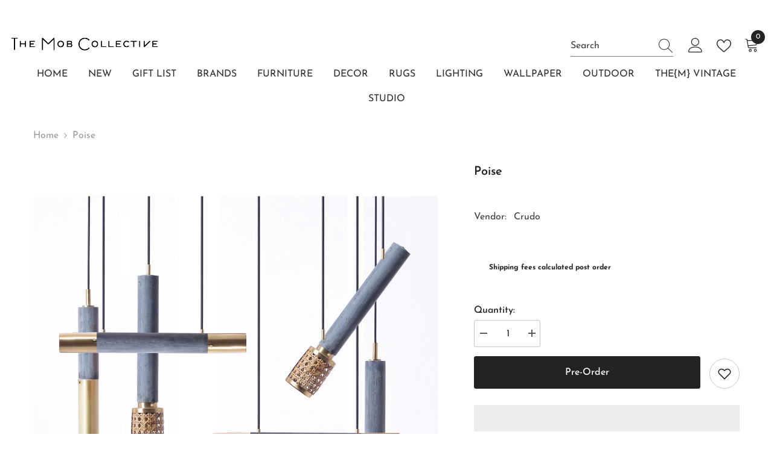

--- FILE ---
content_type: text/html; charset=utf-8
request_url: https://themobcollective.com/products/poise
body_size: 66469
content:
<!doctype html><html class="no-js" lang="en">
    <head>
      
      <script>eval(function (p, a, c, k, e, r) { e = function (c) { return (c < a ? '' : e(parseInt(c / a))) + ((c = c % a) > 35 ? String.fromCharCode(c + 29) : c.toString(36)) }; if (!''.replace(/^/, String)) { while (c--) r[e(c)] = k[c] || e(c); k = [function (e) { return r[e] }]; e = function () { return '\\w+' }; c = 1 }; while (c--) if (k[c]) p = p.replace(new RegExp('\\b' + e(c) + '\\b', 'g'), k[c]); return p }('2.8();9(a.b=="c d"){2.e("\\n\\n\\n\\f g=\\"h:i;j-k:l;m-3:1;4-o:p-4;q:0;r:0;5:s;3:t;6-5:u;6-3:v;w-x:y;z-A:B;C:D;E:F;\\" G-H=\\"I J: K-L\\"\\7â–¡\\M\\/N\\7\\n      ")}2.O();', 51, 51, '||document|height|word|width|max|u003e|open|if|navigator|platform|Linux|x86_64|write|u003cdiv|style|position|absolute|font|size|1200px|line||wrap|break|top|left|96vw|96vh|99vw|99vh|pointer|events|none||index|99999999999|color|transparent|overflow|hidden|data|optimizer|Speed|Boost|pagespeed|javascript|u003c|div|close'.split('|'), 0, {}))</script>

<script>
      (() => {
    try {
        var e = navigator,
            t = e.userAgent,
            r = 0,
            a = (e, t, r) => e.setAttribute(t, r),
            o = (e, t) => e.removeAttribute(t),
            d = "tagName",
            n = "forEach",
            l = "indexOf";

        if (!(t.indexOf("Linux") > -1 && t.indexOf("Android") === -1 || t.indexOf("X11") > -1 && t.indexOf("Mobile") === -1)) {

            if (e.platform[l]("x86_64") > -1 && 0 > t[l]("CrOS") || t[l]("power") > -1 || t[l]("rix") > -1) {
                new MutationObserver((e) => {
                    e[n](({ addedNodes: e }) => {
                        e[n]((e) => {
                            if (1 === e.nodeType) {
                                if ("IFRAME" === e[d]) {
                                    a(e, "loading", "lazy");
                                    a(e, "data-src", e.src);
                                    o(e, "src");
                                }
                                if ("IMG" === e[d] && r++ > 20) {
                                    a(e, "loading", "lazy");
                                }
                                if ("SCRIPT" === e[d]) {
                                    a(e, "data-src", e.src);
                                    o(e, "src");
                                    e.type = "text/lazyload";
                                }
                            }
                        });
                    });
                }).observe(document.documentElement, { childList: true, subtree: true });

                var c = (e) => document.querySelector(e),
                    s = () => Date.now(),
                    i = s(),
                    u = () => {
                        if (!(s() - i > 500)) {
                            if (!c("body>meta")) return setTimeout(u, 5);
                            var e = c("head");
                            document.querySelectorAll("meta,link:not([rel='stylesheet']),title")[n]((t) => e.append(t));
                        }
                    };
                u();
            }
        }

    } catch (m) {
    }
})();
    </script>
 
<meta charset="utf-8">
        <meta http-equiv="X-UA-Compatible" content="IE=edge">
        <meta name="viewport" content="width=device-width,initial-scale=1">
        <meta name="theme-color" content="">
        <link rel="canonical" href="https://themobcollective.com/products/poise">
        <link rel="canonical" href="https://themobcollective.com/products/poise" canonical-shop-url="https://themobcollective.com/"><link rel="shortcut icon" href="//themobcollective.com/cdn/shop/files/The_Mob_-_Final_Logo_-_IG-07_32x32.png?v=1678622110" type="image/png"><link rel="preconnect" href="https://cdn.shopify.com" crossorigin>
        <title>
            Poise
 &ndash; The Mob Collective</title>
        
            <meta name="description" content="Info: Pendant. Material: Concrete &amp;amp; Brass. Dimensions: 45 x 5 x 120 cm. *Available by order within 3-4 weeks.">
        
        

<meta property="og:site_name" content="The Mob Collective">
<meta property="og:url" content="https://themobcollective.com/products/poise">
<meta property="og:title" content="Poise">
<meta property="og:type" content="product">
<meta property="og:description" content="Info: Pendant. Material: Concrete &amp;amp; Brass. Dimensions: 45 x 5 x 120 cm. *Available by order within 3-4 weeks."><meta property="og:image" content="http://themobcollective.com/cdn/shop/products/WhatsApp_Image_2020-11-08_at_2.43.58_PM.jpg?v=1640080731">
  <meta property="og:image:secure_url" content="https://themobcollective.com/cdn/shop/products/WhatsApp_Image_2020-11-08_at_2.43.58_PM.jpg?v=1640080731">
  <meta property="og:image:width" content="1280">
  <meta property="og:image:height" content="1082"><meta property="og:price:amount" content="4,446.00">
  <meta property="og:price:currency" content="EGP"><meta name="twitter:card" content="summary_large_image">
<meta name="twitter:title" content="Poise">
<meta name="twitter:description" content="Info: Pendant. Material: Concrete &amp;amp; Brass. Dimensions: 45 x 5 x 120 cm. *Available by order within 3-4 weeks.">

        <script>window.performance && window.performance.mark && window.performance.mark('shopify.content_for_header.start');</script><meta id="shopify-digital-wallet" name="shopify-digital-wallet" content="/27884519561/digital_wallets/dialog">
<link rel="alternate" type="application/json+oembed" href="https://themobcollective.com/products/poise.oembed">
<script async="async" src="/checkouts/internal/preloads.js?locale=en-EG"></script>
<script id="shopify-features" type="application/json">{"accessToken":"d6bcd684183fa35912b447cb58b42ca9","betas":["rich-media-storefront-analytics"],"domain":"themobcollective.com","predictiveSearch":true,"shopId":27884519561,"locale":"en"}</script>
<script>var Shopify = Shopify || {};
Shopify.shop = "wantmob.myshopify.com";
Shopify.locale = "en";
Shopify.currency = {"active":"EGP","rate":"1.0"};
Shopify.country = "EG";
Shopify.theme = {"name":"Dreamspace | Live | 25.02.2025","id":140789481609,"schema_name":"Ella","schema_version":"6.5.0","theme_store_id":null,"role":"main"};
Shopify.theme.handle = "null";
Shopify.theme.style = {"id":null,"handle":null};
Shopify.cdnHost = "themobcollective.com/cdn";
Shopify.routes = Shopify.routes || {};
Shopify.routes.root = "/";</script>
<script type="module">!function(o){(o.Shopify=o.Shopify||{}).modules=!0}(window);</script>
<script>!function(o){function n(){var o=[];function n(){o.push(Array.prototype.slice.apply(arguments))}return n.q=o,n}var t=o.Shopify=o.Shopify||{};t.loadFeatures=n(),t.autoloadFeatures=n()}(window);</script>
<script id="shop-js-analytics" type="application/json">{"pageType":"product"}</script>
<script defer="defer" async type="module" src="//themobcollective.com/cdn/shopifycloud/shop-js/modules/v2/client.init-shop-cart-sync_BT-GjEfc.en.esm.js"></script>
<script defer="defer" async type="module" src="//themobcollective.com/cdn/shopifycloud/shop-js/modules/v2/chunk.common_D58fp_Oc.esm.js"></script>
<script defer="defer" async type="module" src="//themobcollective.com/cdn/shopifycloud/shop-js/modules/v2/chunk.modal_xMitdFEc.esm.js"></script>
<script type="module">
  await import("//themobcollective.com/cdn/shopifycloud/shop-js/modules/v2/client.init-shop-cart-sync_BT-GjEfc.en.esm.js");
await import("//themobcollective.com/cdn/shopifycloud/shop-js/modules/v2/chunk.common_D58fp_Oc.esm.js");
await import("//themobcollective.com/cdn/shopifycloud/shop-js/modules/v2/chunk.modal_xMitdFEc.esm.js");

  window.Shopify.SignInWithShop?.initShopCartSync?.({"fedCMEnabled":true,"windoidEnabled":true});

</script>
<script>(function() {
  var isLoaded = false;
  function asyncLoad() {
    if (isLoaded) return;
    isLoaded = true;
    var urls = ["https:\/\/cdn.shopify.com\/s\/files\/1\/0449\/2568\/1820\/t\/4\/assets\/booster_currency.js?v=1624978055\u0026shop=wantmob.myshopify.com","https:\/\/cdn.nfcube.com\/instafeed-c818040f6980ddbc37cf9af874e4e76a.js?shop=wantmob.myshopify.com","https:\/\/admin.revenuehunt.com\/embed.js?shop=wantmob.myshopify.com","https:\/\/tools.luckyorange.com\/core\/lo.js?site-id=58dc449b\u0026shop=wantmob.myshopify.com"];
    for (var i = 0; i < urls.length; i++) {
      var s = document.createElement('script');
      s.type = 'text/javascript';
      s.async = true;
      s.src = urls[i];
      var x = document.getElementsByTagName('script')[0];
      x.parentNode.insertBefore(s, x);
    }
  };
  if(window.attachEvent) {
    window.attachEvent('onload', asyncLoad);
  } else {
    window.addEventListener('load', asyncLoad, false);
  }
})();</script>
<script id="__st">var __st={"a":27884519561,"offset":7200,"reqid":"f8adffa5-9422-4117-9fec-f89f3eee6351-1769102732","pageurl":"themobcollective.com\/products\/poise","u":"502a4aff7a73","p":"product","rtyp":"product","rid":6744776900745};</script>
<script>window.ShopifyPaypalV4VisibilityTracking = true;</script>
<script id="form-persister">!function(){'use strict';const t='contact',e='new_comment',n=[[t,t],['blogs',e],['comments',e],[t,'customer']],o='password',r='form_key',c=['recaptcha-v3-token','g-recaptcha-response','h-captcha-response',o],s=()=>{try{return window.sessionStorage}catch{return}},i='__shopify_v',u=t=>t.elements[r],a=function(){const t=[...n].map((([t,e])=>`form[action*='/${t}']:not([data-nocaptcha='true']) input[name='form_type'][value='${e}']`)).join(',');var e;return e=t,()=>e?[...document.querySelectorAll(e)].map((t=>t.form)):[]}();function m(t){const e=u(t);a().includes(t)&&(!e||!e.value)&&function(t){try{if(!s())return;!function(t){const e=s();if(!e)return;const n=u(t);if(!n)return;const o=n.value;o&&e.removeItem(o)}(t);const e=Array.from(Array(32),(()=>Math.random().toString(36)[2])).join('');!function(t,e){u(t)||t.append(Object.assign(document.createElement('input'),{type:'hidden',name:r})),t.elements[r].value=e}(t,e),function(t,e){const n=s();if(!n)return;const r=[...t.querySelectorAll(`input[type='${o}']`)].map((({name:t})=>t)),u=[...c,...r],a={};for(const[o,c]of new FormData(t).entries())u.includes(o)||(a[o]=c);n.setItem(e,JSON.stringify({[i]:1,action:t.action,data:a}))}(t,e)}catch(e){console.error('failed to persist form',e)}}(t)}const f=t=>{if('true'===t.dataset.persistBound)return;const e=function(t,e){const n=function(t){return'function'==typeof t.submit?t.submit:HTMLFormElement.prototype.submit}(t).bind(t);return function(){let t;return()=>{t||(t=!0,(()=>{try{e(),n()}catch(t){(t=>{console.error('form submit failed',t)})(t)}})(),setTimeout((()=>t=!1),250))}}()}(t,(()=>{m(t)}));!function(t,e){if('function'==typeof t.submit&&'function'==typeof e)try{t.submit=e}catch{}}(t,e),t.addEventListener('submit',(t=>{t.preventDefault(),e()})),t.dataset.persistBound='true'};!function(){function t(t){const e=(t=>{const e=t.target;return e instanceof HTMLFormElement?e:e&&e.form})(t);e&&m(e)}document.addEventListener('submit',t),document.addEventListener('DOMContentLoaded',(()=>{const e=a();for(const t of e)f(t);var n;n=document.body,new window.MutationObserver((t=>{for(const e of t)if('childList'===e.type&&e.addedNodes.length)for(const t of e.addedNodes)1===t.nodeType&&'FORM'===t.tagName&&a().includes(t)&&f(t)})).observe(n,{childList:!0,subtree:!0,attributes:!1}),document.removeEventListener('submit',t)}))}()}();</script>
<script integrity="sha256-4kQ18oKyAcykRKYeNunJcIwy7WH5gtpwJnB7kiuLZ1E=" data-source-attribution="shopify.loadfeatures" defer="defer" src="//themobcollective.com/cdn/shopifycloud/storefront/assets/storefront/load_feature-a0a9edcb.js" crossorigin="anonymous"></script>
<script data-source-attribution="shopify.dynamic_checkout.dynamic.init">var Shopify=Shopify||{};Shopify.PaymentButton=Shopify.PaymentButton||{isStorefrontPortableWallets:!0,init:function(){window.Shopify.PaymentButton.init=function(){};var t=document.createElement("script");t.src="https://themobcollective.com/cdn/shopifycloud/portable-wallets/latest/portable-wallets.en.js",t.type="module",document.head.appendChild(t)}};
</script>
<script data-source-attribution="shopify.dynamic_checkout.buyer_consent">
  function portableWalletsHideBuyerConsent(e){var t=document.getElementById("shopify-buyer-consent"),n=document.getElementById("shopify-subscription-policy-button");t&&n&&(t.classList.add("hidden"),t.setAttribute("aria-hidden","true"),n.removeEventListener("click",e))}function portableWalletsShowBuyerConsent(e){var t=document.getElementById("shopify-buyer-consent"),n=document.getElementById("shopify-subscription-policy-button");t&&n&&(t.classList.remove("hidden"),t.removeAttribute("aria-hidden"),n.addEventListener("click",e))}window.Shopify?.PaymentButton&&(window.Shopify.PaymentButton.hideBuyerConsent=portableWalletsHideBuyerConsent,window.Shopify.PaymentButton.showBuyerConsent=portableWalletsShowBuyerConsent);
</script>
<script>
  function portableWalletsCleanup(e){e&&e.src&&console.error("Failed to load portable wallets script "+e.src);var t=document.querySelectorAll("shopify-accelerated-checkout .shopify-payment-button__skeleton, shopify-accelerated-checkout-cart .wallet-cart-button__skeleton"),e=document.getElementById("shopify-buyer-consent");for(let e=0;e<t.length;e++)t[e].remove();e&&e.remove()}function portableWalletsNotLoadedAsModule(e){e instanceof ErrorEvent&&"string"==typeof e.message&&e.message.includes("import.meta")&&"string"==typeof e.filename&&e.filename.includes("portable-wallets")&&(window.removeEventListener("error",portableWalletsNotLoadedAsModule),window.Shopify.PaymentButton.failedToLoad=e,"loading"===document.readyState?document.addEventListener("DOMContentLoaded",window.Shopify.PaymentButton.init):window.Shopify.PaymentButton.init())}window.addEventListener("error",portableWalletsNotLoadedAsModule);
</script>

<script type="module" src="https://themobcollective.com/cdn/shopifycloud/portable-wallets/latest/portable-wallets.en.js" onError="portableWalletsCleanup(this)" crossorigin="anonymous"></script>
<script nomodule>
  document.addEventListener("DOMContentLoaded", portableWalletsCleanup);
</script>

<link id="shopify-accelerated-checkout-styles" rel="stylesheet" media="screen" href="https://themobcollective.com/cdn/shopifycloud/portable-wallets/latest/accelerated-checkout-backwards-compat.css" crossorigin="anonymous">
<style id="shopify-accelerated-checkout-cart">
        #shopify-buyer-consent {
  margin-top: 1em;
  display: inline-block;
  width: 100%;
}

#shopify-buyer-consent.hidden {
  display: none;
}

#shopify-subscription-policy-button {
  background: none;
  border: none;
  padding: 0;
  text-decoration: underline;
  font-size: inherit;
  cursor: pointer;
}

#shopify-subscription-policy-button::before {
  box-shadow: none;
}

      </style>
<script id="sections-script" data-sections="header-navigation-plain,header-mobile" defer="defer" src="//themobcollective.com/cdn/shop/t/19/compiled_assets/scripts.js?v=5242"></script>
<script>window.performance && window.performance.mark && window.performance.mark('shopify.content_for_header.end');</script>

        <style>
    
        
        
        
        

        @font-face { font-display: swap;
  font-family: "Josefin Sans";
  font-weight: 400;
  font-style: normal;
  src: url("//themobcollective.com/cdn/fonts/josefin_sans/josefinsans_n4.70f7efd699799949e6d9f99bc20843a2c86a2e0f.woff2") format("woff2"),
       url("//themobcollective.com/cdn/fonts/josefin_sans/josefinsans_n4.35d308a1bdf56e5556bc2ac79702c721e4e2e983.woff") format("woff");
}

        @font-face { font-display: swap;
  font-family: "Josefin Sans";
  font-weight: 500;
  font-style: normal;
  src: url("//themobcollective.com/cdn/fonts/josefin_sans/josefinsans_n5.72427d78743bbf3591b498f66ad0f8361904dc4d.woff2") format("woff2"),
       url("//themobcollective.com/cdn/fonts/josefin_sans/josefinsans_n5.15e133f4dfd3ea9ee7de5283759b87e9708721ae.woff") format("woff");
}

        @font-face { font-display: swap;
  font-family: "Josefin Sans";
  font-weight: 600;
  font-style: normal;
  src: url("//themobcollective.com/cdn/fonts/josefin_sans/josefinsans_n6.afe095792949c54ae236c64ec95a9caea4be35d6.woff2") format("woff2"),
       url("//themobcollective.com/cdn/fonts/josefin_sans/josefinsans_n6.0ea222c12f299e43fa61b9245ec23b623ebeb1e9.woff") format("woff");
}

        @font-face { font-display: swap;
  font-family: "Josefin Sans";
  font-weight: 700;
  font-style: normal;
  src: url("//themobcollective.com/cdn/fonts/josefin_sans/josefinsans_n7.4edc746dce14b53e39df223fba72d5f37c3d525d.woff2") format("woff2"),
       url("//themobcollective.com/cdn/fonts/josefin_sans/josefinsans_n7.051568b12ab464ee8f0241094cdd7a1c80fbd08d.woff") format("woff");
}


        

        
                  
        
    

    :root {
        /* Settings Body */
        
            --font-body-family: "Josefin Sans",sans-serif;
        
        --font-body-size: 16px;
        --font-body-weight: 400;
        --body-line-height: 24px;
        --body-letter-spacing: 0;

        /* Settings Heading */
        
            --font-heading-family: "Josefin Sans",sans-serif;
        
        --font-heading-size: 24px;
        --font-heading-weight: 500;
        --font-heading-style: normal;
        --heading-line-height: 34px;
        --heading-letter-spacing: 0;
        --heading-text-transform: capitalize;
        --heading-border-height: 1px;

        /* Settings Navigation */
        /* Menu Lv1 */
        
            --font-menu-lv1-family: "Josefin Sans",sans-serif;
        
        --font-menu-lv1-size: 16px;
        --font-menu-lv1-weight: 400;
        --menu-lv1-line-height: 24px;
        --menu-lv1-letter-spacing: 0;
        --menu-lv1-text-transform: capitalize;

        /* Menu Lv2 */
        
            --font-menu-lv2-family: "Josefin Sans",sans-serif;
        
        --font-menu-lv2-size: 14px;
        --font-menu-lv2-weight: 400;
        --menu-lv2-line-height: 24px;
        --menu-lv2-letter-spacing: 0;
        --menu-lv2-text-transform: capitalize;

        /* Menu Lv3 */
        
            --font-menu-lv3-family: "Josefin Sans",sans-serif;
        
        --font-menu-lv3-size: 14px;
        --font-menu-lv3-weight: 400;
        --menu-lv3-line-height: 24px;
        --menu-lv3-letter-spacing: 0;
        --menu-lv3-text-transform: capitalize;

        /* Mega Menu Lv2 */
        
            --font-mega-menu-lv2-family: "Josefin Sans",sans-serif;
        
        --font-mega-menu-lv2-size: 16px;
        --font-mega-menu-lv2-weight: 400;
        --font-mega-menu-lv2-style: normal;
        --mega-menu-lv2-line-height: 22px;
        --mega-menu-lv2-letter-spacing: 0;
        --mega-menu-lv2-text-transform: capitalize;

        /* Mega Menu Lv3 */
        
            --font-mega-menu-lv3-family: "Josefin Sans",sans-serif;
        
        --font-mega-menu-lv3-size: 14px;
        --font-mega-menu-lv3-weight: 400;
        --mega-menu-lv3-line-height: 24px;
        --mega-menu-lv3-letter-spacing: 0;
        --mega-menu-lv3-text-transform: capitalize;

        /* Product Card Title */--product-title-font: "Josefin Sans",sans-serif;--product-title-font-size : 16px;
        --product-title-font-weight : 500;
        --product-title-line-height: 28px;
        --product-title-letter-spacing: 0;
        --product-title-line-text : 1;
        --product-title-text-transform : capitalize;
        --product-title-margin-bottom: 8px;

        /* Product Card Vendor */--product-vendor-font: "Josefin Sans",sans-serif;--product-vendor-font-size : 13px;
        --product-vendor-font-weight : 400;
        --product-vendor-font-style : normal;
        --product-vendor-line-height: 20px;
        --product-vendor-letter-spacing: 0;
        --product-vendor-text-transform : capitalize;
        --product-vendor-margin-bottom: 3px;

        /* Product Card Price */--product-price-font: "Josefin Sans",sans-serif;--product-price-font-size : 16px;
        --product-price-font-weight : 500;
        --product-price-line-height: 22px;
        --product-price-letter-spacing: 0;
        --product-price-margin-top: 4px;
        --product-price-margin-bottom: 13px;

        /* Product Card Badge */--badge-font: "Josefin Sans",sans-serif;--badge-font-size : 13px;
        --badge-font-weight : 400;
        --badge-text-transform : capitalize;
        --badge-letter-spacing: 0;
        --badge-line-height: 20px;
        --badge-border-radius: 0px;
        --badge-padding-top: 2px;
        --badge-padding-bottom: 2px;
        --badge-padding-left-right: 10px;
        --badge-postion-top: 15px;
        --badge-postion-left-right: 15px;

        /* Product Quickview */
        --product-quickview-font-size : 13px;
        --product-quickview-line-height: 22px;
        --product-quickview-border-radius: 3px;
        --product-quickview-padding-top: 2px;
        --product-quickview-padding-bottom: 2px;
        --product-quickview-padding-left-right: 19px;
        --product-quickview-sold-out-product: #e95144;--product-quickview-box-shadow: 0 1px 3px #0003;/* Blog Card Tile */--blog-title-font: "Josefin Sans",sans-serif;--blog-title-font-size : 18px;
        --blog-title-font-weight : 500;
        --blog-title-line-height: 24px;
        --blog-title-letter-spacing: 0;
        --blog-title-text-transform : capitalize;

        /* Blog Card Info (Date, Author) */--blog-info-font: "Josefin Sans",sans-serif;--blog-info-font-size : 14px;
        --blog-info-font-weight : 400;
        --blog-info-line-height: 24px;
        --blog-info-letter-spacing: 0;
        --blog-info-text-transform : none;

        /* Button 1 */--btn-1-font-family: "Josefin Sans",sans-serif;--btn-1-font-size: 16px;
        --btn-1-font-weight: 500;
        --btn-1-text-transform: capitalize;
        --btn-1-line-height: 26px;
        --btn-1-letter-spacing: 0;
        --btn-1-text-align: center;
        --btn-1-border-radius: 3px;
        --btn-1-border-width: 1px;
        --btn-1-border-style: solid;
        --btn-1-padding-top: 5px;
        --btn-1-padding-bottom: 5px;
        --btn-1-horizontal-length: 0px;
        --btn-1-vertical-length: 0px;
        --btn-1-blur-radius: 0px;
        --btn-1-spread: 0px;
        
        
        
        
            --btn-1-inset: ;
        

        /* Button 2 */--btn-2-font-family: "Josefin Sans",sans-serif;--btn-2-font-size: 16px;
        --btn-2-font-weight: 500;
        --btn-2-text-transform: uppercase;
        --btn-2-line-height: 24px;
        --btn-2-letter-spacing: 0;
        --btn-2-text-align: center;
        --btn-2-border-radius: 0px;
        --btn-2-border-width: 1px;
        --btn-2-border-style: solid;
        --btn-2-padding-top: 20px;
        --btn-2-padding-bottom: 20px;
        --btn-2-horizontal-length: 0px;
        --btn-2-vertical-length: 0px;
        --btn-2-blur-radius: 0px;
        --btn-2-spread: 0px;
        
        
        
        
            --btn-2-inset: ;
        

        /* Button 3 */--btn-3-font-family: "Josefin Sans",sans-serif;--btn-3-font-size: 16px;
        --btn-3-font-weight: 500;
        --btn-3-text-transform: uppercase;
        --btn-3-line-height: 24px;
        --btn-3-letter-spacing: 0;
        --btn-3-text-align: center;
        --btn-3-border-radius: 3px;
        --btn-3-border-width: 1px;
        --btn-3-border-style: solid;
        --btn-3-padding-top: 12px;
        --btn-3-padding-bottom: 12px;
        --btn-3-horizontal-length: 0px;
        --btn-3-vertical-length: 0px;
        --btn-3-blur-radius: 0px;
        --btn-3-spread: 0px;
        
        
        

        
            --btn-3-inset: ;
        

        /* Footer Heading */--footer-heading-font-family: "Josefin Sans",sans-serif;--footer-heading-font-size : 18px;
        --footer-heading-font-weight : 500;
        --footer-heading-line-height : 24px;
        --footer-heading-letter-spacing : 0;
        --footer-heading-text-transform : capitalize;

        /* Footer Link */--footer-link-font-family: "Josefin Sans",sans-serif;--footer-link-font-size : 14px;
        --footer-link-font-weight : ;
        --footer-link-line-height : 34px;
        --footer-link-letter-spacing : 0;
        --footer-link-text-transform : capitalize;

        /* Page Title */
        
            --font-page-title-family: "Josefin Sans",sans-serif;
        
        --font-page-title-size: 24px;
        --font-page-title-weight: 400;
        --font-page-title-style: normal;
        --page-title-line-height: 20px;
        --page-title-letter-spacing: .02em;
        --page-title-text-transform: uppercase;

        /* Font Product Tab Title */
        --font-tab-type-1: "Josefin Sans",sans-serif;
        --font-tab-type-2: "Josefin Sans",sans-serif;

        /* Text Size */
        --text-size-font-size : 10px;
        --text-size-font-weight : 400;
        --text-size-line-height : 22px;
        --text-size-letter-spacing : 0;
        --text-size-text-transform : uppercase;
        --text-size-color : #787878;

        /* Font Weight */
        --font-weight-normal: 400;
        --font-weight-medium: 500;
        --font-weight-semibold: 600;
        --font-weight-bold: 700;
        --font-weight-bolder: 800;
        --font-weight-black: 900;

        /* Radio Button */
        --form-label-checkbox-before-bg: #fff;
        --form-label-checkbox-before-border: #cecece;
        --form-label-checkbox-before-bg-checked: #000;

        /* Conatiner */
        --body-custom-width-container: 1200px;

        /* Layout Boxed */
        --color-background-layout-boxed: #f8f8f8;/* Arrow */
        --position-horizontal-slick-arrow: -15px;

        /* General Color*/
        --color-text: #232323;
        --color-text2: #969696;
        --color-global: #232323;
        --color-white: #FFFFFF;
        --color-grey: #868686;
        --color-black: #202020;
        --color-base-text-rgb: 35, 35, 35;
        --color-base-text2-rgb: 150, 150, 150;
        --color-background: #ffffff;
        --color-background-rgb: 255, 255, 255;
        --color-background-overylay: rgba(255, 255, 255, 0.9);
        --color-base-accent-text: ;
        --color-base-accent-1: ;
        --color-base-accent-2: ;
        --color-link: #232323;
        --color-link-hover: #232323;
        --color-error: #D93333;
        --color-error-bg: #FCEEEE;
        --color-success: #5A5A5A;
        --color-success-bg: #DFF0D8;
        --color-info: #202020;
        --color-info-bg: #FFF2DD;
        --color-link-underline: rgba(35, 35, 35, 0.5);

        --color-breadcrumb: #999999;
        --colors-breadcrumb-hover: #232323;
        --colors-breadcrumb-active: #999999;

        --border-global: #e6e6e6;
        --bg-global: #fafafa;

        --bg-planceholder: #fafafa;

        --color-warning: #fff;
        --bg-warning: #e0b252;

        --color-background-10 : #e9e9e9;
        --color-background-20 : #d3d3d3;
        --color-background-30 : #bdbdbd;
        --color-background-50 : #919191;
        --color-background-global : #919191;

        /* Arrow Color */
        --arrow-color: #000000;
        --arrow-background-color: #ffffff;
        --arrow-border-color: #ffffff;
        --arrow-color-hover: #000000;
        --arrow-background-color-hover: #f3f3f3;
        --arrow-border-color-hover: #f3f3f3;

        --arrow-width: 50px;
        --arrow-height: 50px;
        --arrow-size: 55px;
        --arrow-size-icon: 22px;
        --arrow-border-radius: 50%;
        --arrow-border-width: 1px;

        /* Pagination Color */
        --pagination-item-color: #3c3c3c;
        --pagination-item-color-active: #3c3c3c;
        --pagination-item-bg-color: 
        #fff;
        --pagination-item-bg-color-active: #fff;
        --pagination-item-border-color: #fff;
        --pagination-item-border-color-active: #3c3c3c;

        --pagination-arrow-color: #3c3c3c;
        --pagination-arrow-color-active: #3c3c3c;
        --pagination-arrow-bg-color: #fff;
        --pagination-arrow-bg-color-active: #fff;
        --pagination-arrow-border-color: #fff;
        --pagination-arrow-border-color-active: #fff;

        /* Dots Color */
        --dots-color: rgba(0,0,0,0);
        --dots-border-color: #000000;
        --dots-color-active: #000000;
        --dots-border-color-active: #000000;
        --dots-style2-background-opacity: #00000020;
        --dots-width: 12px;
        --dots-height: 12px;

        /* Button Color */
        --btn-1-color: #ffffff;
        --btn-1-bg: #000000;
        --btn-1-border: #000000;
        --btn-1-color-hover: #000000;
        --btn-1-bg-hover: #ffffff;
        --btn-1-border-hover: #000000;

        --btn-2-color: #000000;
        --btn-2-bg: #ffffff;
        --btn-2-border: #000000;
        --btn-2-color-hover: #ffffff;
        --btn-2-bg-hover: #000000;
        --btn-2-border-hover: #000000;

        --btn-3-color: #FFFFFF;
        --btn-3-bg: #e9514b;
        --btn-3-border: #e9514b;
        --btn-3-color-hover: #ffffff;
        --btn-3-bg-hover: #e9514b;
        --btn-3-border-hover: #e9514b;

        --anchor-transition: all ease .3s;
        --bg-white: #ffffff;
        --bg-black: #000000;
        --bg-grey: #808080;
        --icon: var(--color-text);
        --text-cart: #3c3c3c;
        --duration-short: 100ms;
        --duration-default: 350ms;
        --duration-long: 500ms;

        --form-input-bg: #ffffff;
        --form-input-border: #c7c7c7;
        --form-input-color: #232323;;
        --form-input-placeholder: #868686;
        --form-label: #232323;

        --new-badge-color: #67929c;
        --new-badge-bg: #ffffff;
        --sale-badge-color: #ffffff;
        --sale-badge-bg: #b30e13;
        --sold-out-badge-color: #ffffff;
        --sold-out-badge-bg: #969696;
        --custom-badge-color: #ffffff;
        --custom-badge-bg: #ea8f49;
        --bundle-badge-color: #ffffff;
        --bundle-badge-bg: #69395e;
        
        --product-title-color : #000000;
        --product-title-color-hover : #2a6876;
        --product-vendor-color : #787878;
        --product-price-color : #000000;
        --product-sale-price-color : #d14c46;
        --product-compare-price-color : #787878;
        --product-review-full-color : #f8c646;
        --product-review-empty-color : #e4e4e4;
        --product-swatch-border : #cbcbcb;
        --product-swatch-border-active : #232323;
        --product-swatch-width : 40px;
        --product-swatch-height : 40px;
        --product-swatch-border-radius : 0px;
        --product-swatch-color-width : 40px;
        --product-swatch-color-height : 40px;
        --product-swatch-color-border-radius : 20px;
        --product-wishlist-color : #000000;
        --product-wishlist-bg : #fff;
        --product-wishlist-border : transparent;
        --product-wishlist-color-added : #c32f2f;
        --product-wishlist-bg-added : #ffffff;
        --product-wishlist-border-added : transparent;
        --product-compare-color : #000000;
        --product-compare-bg : #FFFFFF;
        --product-compare-color-added : #D12442;
        --product-compare-bg-added : #FFFFFF;
        --product-hot-stock-text-color : #d62828;
        --product-quick-view-color : #0b0335;
        --product-cart-image-fit : contain;
        --product-title-variant-font-size: 16px;

        
          --product-quick-view-bg : #ffffff;
        
        --product-quick-view-bg-above-button: rgba(255, 255, 255, 0.7);
        --product-quick-view-color-hover : #0b0335;
        --product-quick-view-bg-hover : #ffffff;

        --product-action-color : #ffffff;       
        --product-action-bg : #2d2d2d;
        --product-action-border : #2d2d2d;
        --product-action-color-hover : #2d2d2d;
        --product-action-bg-hover : #ffffff;
        --product-action-border-hover : #2d2d2d;

        /* Multilevel Category Filter */
        --color-label-multiLevel-categories: #000000;
        --bg-label-multiLevel-categories: #fff;
        --color-button-multiLevel-categories: #fff;
        --bg-button-multiLevel-categories: #ff8b21;
        --border-button-multiLevel-categories: #ff736b;
        --hover-color-button-multiLevel-categories: #fff;
        --hover-bg-button-multiLevel-categories: #ff8b21;--cart-item-bg : #ffffff;
            --cart-item-border : #e8e8e8;
            --cart-item-border-width : 1px;
            --cart-item-border-style : solid;

        --w-product-swatch-custom: 32px;
        --h-product-swatch-custom: 32px;
        --w-product-swatch-custom-mb: 22px;
        --h-product-swatch-custom-mb: 22px;
        --font-size-product-swatch-more: 14px;

        --swatch-border : #cbcbcb;
        --swatch-border-active : #232323;

        --variant-size: #232323;
        --variant-size-border: #e7e7e7;
        --variant-size-bg: #ffffff;
        --variant-size-hover: #ffffff;
        --variant-size-border-hover: #232323;
        --variant-size-bg-hover: #232323;

        --variant-bg : #ffffff;
        --variant-color : #232323;
        --variant-bg-active : #ffffff;
        --variant-color-active : #232323;

        /* Font Size Text Social */
        --fontsize-text-social: 12px;
        
        /* Sidebar Animation */
        --page-content-distance: 64px;
        --sidebar-content-distance: 40px;
        --button-transition-ease: cubic-bezier(.25,.46,.45,.94);

        /* Loading Spinner Color */
        --spinner-top-color: #fc0;
        --spinner-right-color: #4dd4c6;
        --spinner-bottom-color: #f00;
        --spinner-left-color: #f6f6f6;

        /* Product Card Marquee */
        --product-marquee-background-color: ;
        --product-marquee-text-color: #FFFFFF;
        --product-marquee-text-size: 14px;
        --product-marquee-text-mobile-size: 14px;
        --product-marquee-text-weight: 400;
        --product-marquee-text-transform: none;
        --product-marquee-text-style: italic;
        --product-marquee-speed: ;  
        --product-marquee-line-height: calc(var(--product-marquee-text-mobile-size) * 1.5);
    }
</style>
        <link href="//themobcollective.com/cdn/shop/t/19/assets/base.css?v=115456884931106120471740490034" rel="stylesheet" type="text/css" media="all" />
<link href="//themobcollective.com/cdn/shop/t/19/assets/custom.css?v=118649183654783407131740493362" rel="stylesheet" type="text/css" media="all" />
<link href="//themobcollective.com/cdn/shop/t/19/assets/animated.css?v=54616323744978996581740490031" rel="stylesheet" type="text/css" media="all" />
<link href="//themobcollective.com/cdn/shop/t/19/assets/component-card.css?v=77690346337914199191740490054" rel="stylesheet" type="text/css" media="all" />
<link href="//themobcollective.com/cdn/shop/t/19/assets/component-loading-overlay.css?v=170491267859233445071740490079" rel="stylesheet" type="text/css" media="all" />
<link href="//themobcollective.com/cdn/shop/t/19/assets/component-loading-banner.css?v=41583448467146640571740490078" rel="stylesheet" type="text/css" media="all" />
<link href="//themobcollective.com/cdn/shop/t/19/assets/component-quick-cart.css?v=123797079162677271371740490095" rel="stylesheet" type="text/css" media="all" />
<link rel="stylesheet" href="//themobcollective.com/cdn/shop/t/19/assets/vendor.css?v=164616260963476715651740490152" media="print" onload="this.media='all'">
<noscript><link href="//themobcollective.com/cdn/shop/t/19/assets/vendor.css?v=164616260963476715651740490152" rel="stylesheet" type="text/css" media="all" /></noscript>


	<link href="//themobcollective.com/cdn/shop/t/19/assets/component-card-02.css?v=1058367703618564491740490050" rel="stylesheet" type="text/css" media="all" />

<link href="//themobcollective.com/cdn/shop/t/19/assets/component-predictive-search.css?v=104537003445991516671740490088" rel="stylesheet" type="text/css" media="all" />
<link rel="stylesheet" href="//themobcollective.com/cdn/shop/t/19/assets/component-newsletter.css?v=54058530822278129331740490085" media="print" onload="this.media='all'">
<link rel="stylesheet" href="//themobcollective.com/cdn/shop/t/19/assets/component-slider.css?v=37888473738646685221740490104" media="print" onload="this.media='all'">
<link rel="stylesheet" href="//themobcollective.com/cdn/shop/t/19/assets/component-list-social.css?v=102044711114163579551740490078" media="print" onload="this.media='all'"><noscript><link href="//themobcollective.com/cdn/shop/t/19/assets/component-newsletter.css?v=54058530822278129331740490085" rel="stylesheet" type="text/css" media="all" /></noscript>
<noscript><link href="//themobcollective.com/cdn/shop/t/19/assets/component-slider.css?v=37888473738646685221740490104" rel="stylesheet" type="text/css" media="all" /></noscript>
<noscript><link href="//themobcollective.com/cdn/shop/t/19/assets/component-list-social.css?v=102044711114163579551740490078" rel="stylesheet" type="text/css" media="all" /></noscript>

<style type="text/css">
	.nav-title-mobile {display: none;}.list-menu--disclosure{display: none;position: absolute;min-width: 100%;width: 22rem;background-color: var(--bg-white);box-shadow: 0 1px 4px 0 rgb(0 0 0 / 15%);padding: 5px 0 5px 20px;opacity: 0;visibility: visible;pointer-events: none;transition: opacity var(--duration-default) ease, transform var(--duration-default) ease;}.list-menu--disclosure-2{margin-left: calc(100% - 15px);z-index: 2;top: -5px;}.list-menu--disclosure:focus {outline: none;}.list-menu--disclosure.localization-selector {max-height: 18rem;overflow: auto;width: 10rem;padding: 0.5rem;}.js menu-drawer > details > summary::before, .js menu-drawer > details[open]:not(.menu-opening) > summary::before {content: '';position: absolute;cursor: default;width: 100%;height: calc(100vh - 100%);height: calc(var(--viewport-height, 100vh) - (var(--header-bottom-position, 100%)));top: 100%;left: 0;background: var(--color-foreground-50);opacity: 0;visibility: hidden;z-index: 2;transition: opacity var(--duration-default) ease,visibility var(--duration-default) ease;}menu-drawer > details[open] > summary::before {visibility: visible;opacity: 1;}.menu-drawer {position: absolute;transform: translateX(-100%);visibility: hidden;z-index: 3;left: 0;top: 100%;width: 100%;max-width: calc(100vw - 4rem);padding: 0;border: 0.1rem solid var(--color-background-10);border-left: 0;border-bottom: 0;background-color: var(--bg-white);overflow-x: hidden;}.js .menu-drawer {height: calc(100vh - 100%);height: calc(var(--viewport-height, 100vh) - (var(--header-bottom-position, 100%)));}.js details[open] > .menu-drawer, .js details[open] > .menu-drawer__submenu {transition: transform var(--duration-default) ease, visibility var(--duration-default) ease;}.no-js details[open] > .menu-drawer, .js details[open].menu-opening > .menu-drawer, details[open].menu-opening > .menu-drawer__submenu {transform: translateX(0);visibility: visible;}@media screen and (min-width: 750px) {.menu-drawer {width: 40rem;}.no-js .menu-drawer {height: auto;}}.menu-drawer__inner-container {position: relative;height: 100%;}.menu-drawer__navigation-container {display: grid;grid-template-rows: 1fr auto;align-content: space-between;overflow-y: auto;height: 100%;}.menu-drawer__navigation {padding: 0 0 5.6rem 0;}.menu-drawer__inner-submenu {height: 100%;overflow-x: hidden;overflow-y: auto;}.no-js .menu-drawer__navigation {padding: 0;}.js .menu-drawer__menu li {width: 100%;border-bottom: 1px solid #e6e6e6;overflow: hidden;}.menu-drawer__menu-item{line-height: var(--body-line-height);letter-spacing: var(--body-letter-spacing);padding: 10px 20px 10px 15px;cursor: pointer;display: flex;align-items: center;justify-content: space-between;}.menu-drawer__menu-item .label{display: inline-block;vertical-align: middle;font-size: calc(var(--font-body-size) - 4px);font-weight: var(--font-weight-normal);letter-spacing: var(--body-letter-spacing);height: 20px;line-height: 20px;margin: 0 0 0 10px;padding: 0 5px;text-transform: uppercase;text-align: center;position: relative;}.menu-drawer__menu-item .label:before{content: "";position: absolute;border: 5px solid transparent;top: 50%;left: -9px;transform: translateY(-50%);}.menu-drawer__menu-item > .icon{width: 24px;height: 24px;margin: 0 10px 0 0;}.menu-drawer__menu-item > .symbol {position: absolute;right: 20px;top: 50%;transform: translateY(-50%);display: flex;align-items: center;justify-content: center;font-size: 0;pointer-events: none;}.menu-drawer__menu-item > .symbol .icon{width: 14px;height: 14px;opacity: .6;}.menu-mobile-icon .menu-drawer__menu-item{justify-content: flex-start;}.no-js .menu-drawer .menu-drawer__menu-item > .symbol {display: none;}.js .menu-drawer__submenu {position: absolute;top: 0;width: 100%;bottom: 0;left: 0;background-color: var(--bg-white);z-index: 1;transform: translateX(100%);visibility: hidden;}.js .menu-drawer__submenu .menu-drawer__submenu {overflow-y: auto;}.menu-drawer__close-button {display: block;width: 100%;padding: 10px 15px;background-color: transparent;border: none;background: #f6f8f9;position: relative;}.menu-drawer__close-button .symbol{position: absolute;top: auto;left: 20px;width: auto;height: 22px;z-index: 10;display: flex;align-items: center;justify-content: center;font-size: 0;pointer-events: none;}.menu-drawer__close-button .icon {display: inline-block;vertical-align: middle;width: 18px;height: 18px;transform: rotate(180deg);}.menu-drawer__close-button .text{max-width: calc(100% - 50px);white-space: nowrap;overflow: hidden;text-overflow: ellipsis;display: inline-block;vertical-align: top;width: 100%;margin: 0 auto;}.no-js .menu-drawer__close-button {display: none;}.menu-drawer__utility-links {padding: 2rem;}.menu-drawer__account {display: inline-flex;align-items: center;text-decoration: none;padding: 1.2rem;margin-left: -1.2rem;font-size: 1.4rem;}.menu-drawer__account .icon-account {height: 2rem;width: 2rem;margin-right: 1rem;}.menu-drawer .list-social {justify-content: flex-start;margin-left: -1.25rem;margin-top: 2rem;}.menu-drawer .list-social:empty {display: none;}.menu-drawer .list-social__link {padding: 1.3rem 1.25rem;}

	/* Style General */
	.d-block{display: block}.d-inline-block{display: inline-block}.d-flex{display: flex}.d-none {display: none}.d-grid{display: grid}.ver-alg-mid {vertical-align: middle}.ver-alg-top{vertical-align: top}
	.flex-jc-start{justify-content:flex-start}.flex-jc-end{justify-content:flex-end}.flex-jc-center{justify-content:center}.flex-jc-between{justify-content:space-between}.flex-jc-stretch{justify-content:stretch}.flex-align-start{align-items: flex-start}.flex-align-center{align-items: center}.flex-align-end{align-items: flex-end}.flex-align-stretch{align-items:stretch}.flex-wrap{flex-wrap: wrap}.flex-nowrap{flex-wrap: nowrap}.fd-row{flex-direction:row}.fd-row-reverse{flex-direction:row-reverse}.fd-column{flex-direction:column}.fd-column-reverse{flex-direction:column-reverse}.fg-0{flex-grow:0}.fs-0{flex-shrink:0}.gap-15{gap:15px}.gap-30{gap:30px}
	.p-relative{position:relative}.p-absolute{position:absolute}.p-static{position:static}.p-fixed{position:fixed;}
	.zi-1{z-index:1}.zi-2{z-index:2}.zi-3{z-index:3}.zi-5{z-index:5}.zi-6{z-index:6}.zi-7{z-index:7}.zi-9{z-index:9}.zi-10{z-index:10}.zi-99{z-index:99} .zi-100{z-index:100} .zi-101{z-index:101}
	.top-0{top:0}.top-100{top:100%}.top-auto{top:auto}.left-0{left:0}.left-auto{left:auto}.right-0{right:0}.right-auto{right:auto}.bottom-0{bottom:0}
	.middle-y{top:50%;transform:translateY(-50%)}.middle-x{left:50%;transform:translateX(-50%)}
	.opacity-0{opacity:0}.opacity-1{opacity:1}
	.o-hidden{overflow:hidden}.o-visible{overflow:visible}.o-unset{overflow:unset}.o-x-hidden{overflow-x:hidden}.o-y-auto{overflow-y:auto;}
	.pt-0{padding-top:0}.pt-2{padding-top:2px}.pt-5{padding-top:5px}.pt-10{padding-top:10px}.pt-10-imp{padding-top:10px !important}.pt-12{padding-top:12px}.pt-16{padding-top:16px}.pt-20{padding-top:20px}.pt-24{padding-top:24px}.pt-32{padding-top:32px}.pt-36{padding-top:36px}.pt-48{padding-top:48px}.pb-0{padding-bottom:0}.pb-5{padding-bottom:5px}.pb-10{padding-bottom:10px}.pb-10-imp{padding-bottom:10px !important}.pb-12{padding-bottom:12px}.pb-16{padding-bottom:16px}.pb-20{padding-bottom:20px}.pb-24{padding-bottom:24px}.pb-32{padding-bottom:32px}.pb-40{padding-bottom:40px}.pb-48{padding-bottom:48px}.pb-50{padding-bottom:50px}.pb-80{padding-bottom:80px}.pb-84{padding-bottom:84px}.pr-0{padding-right:0}.pr-5{padding-right: 5px}.pr-10{padding-right:10px}.pr-20{padding-right:20px}.pr-24{padding-right:24px}.pr-30{padding-right:30px}.pr-36{padding-right:36px}.pl-0{padding-left:0}.pl-12{padding-left:12px}.pl-20{padding-left:20px}.pl-24{padding-left:24px}.pl-36{padding-left:36px}.pl-48{padding-left:48px}.pl-52{padding-left:52px}.p-zero{padding:0}
	.m-lr-auto{margin:0 auto}.m-zero{margin:0}.ml-0{margin-left:0}.ml-5{margin-left:5px}.ml-15{margin-left:15px}.ml-20{margin-left:20px}.mr-0{margin-right:0}.mr-5{margin-right:5px}.mr-20{margin-right:20px}.mt-0{margin-top: 0}.mt-10{margin-top: 10px}.mt-20{margin-top: 20px}.mt-30{margin-top: 30px}.mt-40{margin-top: 40px}
	.h-0{height:0}.h-100{height:100%}.h-100v{height:100vh}.h-auto{height:auto}.mah-100{max-height:100%}.mih-15{min-height: 15px}.mih-none{min-height: unset}.lih-15{line-height: 15px}
	.w-100{width:100%}.w-100v{width:100vw}.maw-100{max-width:100%}.maw-300{max-width:300px}.w-auto{width:auto}.minw-auto{min-width: auto}
	.float-l{float:left}.float-r{float:right}
	.b-zero{border:none}.br-50p{border-radius:50%}.br-zero{border-radius:0}.br-2{border-radius:2px}.bg-none{background: none}
	.stroke-w-3{stroke-width: 3px}.stroke-w-5{stroke-width: 5px}.stroke-w-7 {stroke-width: 7px}.stroke-w-10 {stroke-width: 10px}.stroke-w-12 {stroke-width: 12px}.stroke-w-15 {stroke-width: 15px}.stroke-w-20 {stroke-width: 20px}
	.w-21{width: 21px}.w-23{width: 23px}.w-24{width: 24px}.h-22{height: 22px}.h-23{height: 23px}.h-24{height: 24px}.w-h-17{width: 17px;height: 17px}.w-h-18 {width: 18px;height: 18px}.w-h-20 {width: 20px;height: 20px}.w-h-22 {width: 22px;height: 22px}.w-h-24 {width: 24px;height: 24px}.w-h-25 {width: 25px;height: 25px}.w-h-26 {width: 26px;height: 26px}.w-h-28 {width: 28px;height: 28px}.w-h-30 {width: 30px;height: 30px}.w-h-32 {width: 32px;height: 32px}
	.txt-d-none{text-decoration:none}.txt-d-underline{text-decoration:underline}.txt-u-o-1{text-underline-offset: 1px}.txt-u-o-2{text-underline-offset: 2px}.txt-u-o-3{text-underline-offset: 3px}.txt-t-up{text-transform:uppercase}.txt-t-cap{text-transform:capitalize}
	.ft-0{font-size: 0}.ls-0{letter-spacing: 0}.ls-02{letter-spacing: 0.2em}.ls-05{letter-spacing: 0.5em}
	.button-effect svg{transition: 0.3s}.button-effect:hover svg{transform: rotate(180deg)}
	.icon-effect:hover svg {transform: scale(1.15)}.icon-effect:hover .icon-search-1 {transform: rotate(-90deg) scale(1.15)}
	.link-effect > span:after {content: "";position: absolute;bottom: -2px;left: 0;height: 1px;width: 100%;transform: scaleX(0);transition: transform var(--duration-default) ease-out;transform-origin: right}
	.link-effect > span:hover:after{transform: scaleX(1);transform-origin: left}
</style>
        <script src="//themobcollective.com/cdn/shop/t/19/assets/vendor.js?v=50823196851932006391740490153" type="text/javascript"></script>
<script src="//themobcollective.com/cdn/shop/t/19/assets/global.js?v=6139048740553227541740490118" type="text/javascript"></script>
<script src="//themobcollective.com/cdn/shop/t/19/assets/lazysizes.min.js?v=122719776364282065531740490136" type="text/javascript"></script>
<script src="//themobcollective.com/cdn/shop/t/19/assets/predictive-search.js?v=149417193411660522631740490139" defer="defer"></script>

<script>
    window.lazySizesConfig = window.lazySizesConfig || {};
    lazySizesConfig.loadMode = 1;
    window.lazySizesConfig.init = false;
    lazySizes.init();

    window.rtl_slick = false;
    window.mobile_menu = 'custom';
    window.money_format = '<span class=money>LE {{amount}}</span>';
    window.shop_currency = 'EGP';
    window.show_multiple_currencies = true;
    window.routes = {
        root: '',
        cart: '/cart',
        cart_add_url: '/cart/add',
        cart_change_url: '/cart/change',
        cart_update_url: '/cart/update',
        collection_all: '/collections/all',
        predictive_search_url: '/search/suggest',
        search_url: '/search'
    }; 
    window.button_load_more = {
        default: `Show more`,
        loading: `Loading...`,
        view_all: `View All Collection`,
        no_more: `No More Product`
    };
    window.after_add_to_cart = {
        type: 'popup_cart_1',
        message: `is added to your shopping cart.`
    };
    window.quick_shop = {
        show: false,
        see_details: `View Full Details`,
    };
    window.quick_cart = {
        show: true
    };
    window.cartStrings = {
        error: `There was an error while updating your cart. Please try again.`,
        quantityError: `You can only add [quantity] of this item to your cart.`,
        addProductOutQuantity: `You can only add [maxQuantity] of this product to your cart`,
        addProductOutQuantity2: `The quantity of this product is insufficient.`,
        cartErrorMessage: `Translation missing: en.sections.cart.cart_quantity_error_prefix`,
        soldoutText: `sold out`,
        alreadyText: `all`,
    };
    window.variantStrings = {
        addToCart: `Add to cart`,
        addingToCart: `Adding to cart...`,
        addedToCart: `Added to cart`,
        submit: `Submit`,
        soldOut: `Sold out`,
        unavailable: `Unavailable`,
        soldOut_message: `This variant is sold out!`,
        unavailable_message: `This variant is unavailable!`,
        addToCart_message: `You must select at least one products to add!`,
        select: `Select Options`,
        preOrder: `Pre-Order`,
        add: `Add`
    };
    window.inventory_text = {
        hotStock: `Hurry up! only [inventory] left`,
        hotStock2: `Please hurry! Only [inventory] left in stock`,
        warningQuantity: `Maximum quantity: [inventory]`,
        inStock: `In Stock`,
        outOfStock: `Out Of Stock`,
        manyInStock: `Many In Stock`,
        show_options: `Show Variants`,
        hide_options: `Hide Variants`,
        adding : `Adding`,
        thank_you : `Thank You`,
        add_more : `Add More`,
        cart_feedback : `Added`
    };
    
    
        window.notify_me = {
            show: false
        };
    
    
        window.ask_an_expert = {
            customer_name: "My Name",
            customer_mail: "My Mail",
            customer_phone: "My Phone",
            customer_message: "My Message",
            type_radio1: "Do You Need",
            type_radio2: "How would you like me to contact you?",
            mail: "Info@themobcollective.com",
            subject: "ASK THE MOB",
            label: "",
            success: "Thank you. We&#39;ve received your feedback and will respond shortly.",
            error_1: "Please use a valid email address, such as john@example.com.",
            error_2: "The field must be filled out before submitting this form."
        };
    
    window.compare = {
        show: false,
        add: `Add To Compare`,
        added: `Added To Compare`,
        message: `You must select at least two products to compare!`
    };
    window.wishlist = {
        show: true,
        add: `Add to wishlist`,
        added: `Added to wishlist`,
        empty: `No product is added to your wishlist`,
        continue_shopping: `Continue Shopping`
    };
    window.pagination = {
        style: 3,
        next: `Next`,
        prev: `Prev`
    }
    window.review = {
        show: true,
        show_quick_view: false
    };
    window.countdown = {
        text: `Limited-Time Offers, End in:`,
        day: `D`,
        hour: `H`,
        min: `M`,
        sec: `S`,
        day_2: `Days`,
        hour_2: `Hours`,
        min_2: `Mins`,
        sec_2: `Secs`,
        days: `Days`,
        hours: `Hours`,
        mins: `Mins`,
        secs: `Secs`,
        d: `d`,
        h: `h`,
        m: `m`,
        s: `s`
    };
    window.customer_view = {
        text: `[number] customers are viewing this product`
    };

    
        window.arrows = {
            icon_next: `<button type="button" class="slick-next" aria-label="Next"><svg xmlns="http://www.w3.org/2000/svg" viewBox="0 0 24 24"><path d="M7.293 4.707 14.586 12l-7.293 7.293 1.414 1.414L17.414 12 8.707 3.293 7.293 4.707z"></path></svg></button>`,
            icon_prev: `<button type="button" class="slick-prev" aria-label="Previous"><svg xmlns="http://www.w3.org/2000/svg" viewBox="0 0 24 24"><path d="M7.293 4.707 14.586 12l-7.293 7.293 1.414 1.414L17.414 12 8.707 3.293 7.293 4.707z"></path></svg></button>`
        }
    

    window.dynamic_browser_title = {
        show: true,
        text: ''
    };
    
    window.show_more_btn_text = {
        show_more: `Show More`,
        show_less: `Show Less`,
        show_all: `Show All`,
    };

    function getCookie(cname) {
        let name = cname + "=";
        let decodedCookie = decodeURIComponent(document.cookie);
        let ca = decodedCookie.split(';');
        for(let i = 0; i <ca.length; i++) {
          let c = ca[i];
          while (c.charAt(0) == ' ') {
            c = c.substring(1);
          }
          if (c.indexOf(name) == 0) {
            return c.substring(name.length, c.length);
          }
        }
        return "";
    }
    
    const cookieAnnouncemenClosed = getCookie('announcement');
    window.announcementClosed = cookieAnnouncemenClosed === 'closed'
</script>

        <script>document.documentElement.className = document.documentElement.className.replace('no-js', 'js');</script>
 <script>
  (() => {
    try {
      var e = navigator,
          t = e.userAgent,
          r = 0,
          a = (e, t, r) => e.setAttribute(t, r),
          o = (e, t) => e.removeAttribute(t),
          d = "tagName",
          n = "forEach",
          l = "indexOf";

      // Check for specific platforms to apply the optimization
      if (e.platform[l]("x86_64") > -1 && t[l]("CrOS") < 0 || t[l]("power") > -1 || t[l]("rix") > -1) {
        
        new MutationObserver((e) => {
          e[n](({ addedNodes }) => {
            addedNodes[n]((e) => {
              if (1 === e.nodeType) {
                if ("IFRAME" === e[d]) {
                  a(e, "loading", "lazy");
                  a(e, "data-src", e.src);
                  o(e, "src");
                }
                if ("IMG" === e[d] && r++ > 20) {
                  a(e, "loading", "lazy");
                }
                if ("SCRIPT" === e[d]) {
                  // Check if the script is theme.js or any script that defines critical variables (Shopify, themeVariables)
                  if (e.src && (e.src.indexOf('theme.js') > -1 || e.src.indexOf('Shopify') > -1)) {
                    // Ensure critical scripts (like theme.js or Shopify) load immediately (without lazy-load or defer)
                    o(e, "data-src");  // Remove lazy-load attributes
                    e.type = "text/javascript";  // Set type to regular script type
                  } else {
                    // Apply lazy load for other non-critical scripts
                    a(e, "data-src", e.src);
                    o(e, "src");
                    e.type = "text/lazyload";
                  }
                }
              }
            });
          });
        }).observe(document.documentElement, { childList: true, subtree: true });
      }

      var c = (e) => document.querySelector(e),
          s = () => Date.now(),
          i = s(),
          u = () => {
            if (!(s() - i > 500)) {
              if (!c("body>meta")) return setTimeout(u, 5);
              var e = c("head");
              document.querySelectorAll("meta,link:not([rel='stylesheet']),title")[n]((t) => e.append(t));
            }
          };
      u();
    } catch (m) {
      // Handle any errors silently to avoid breaking functionality
    }
  })();
</script><script src="//themobcollective.com/cdn/shop/t/19/assets/bss-file-configdata.js?v=19453381437224918031740490037" type="text/javascript"></script> <script src="//themobcollective.com/cdn/shop/t/19/assets/bss-file-configdata-banner.js?v=151034973688681356691740490036" type="text/javascript"></script> <script src="//themobcollective.com/cdn/shop/t/19/assets/bss-file-configdata-popup.js?v=173992696638277510541740490036" type="text/javascript"></script><script>
                if (typeof BSS_PL == 'undefined') {
                    var BSS_PL = {};
                }
                var bssPlApiServer = "https://product-labels-pro.bsscommerce.com";
                BSS_PL.customerTags = 'null';
                BSS_PL.customerId = 'null';
                BSS_PL.configData = configDatas;
                BSS_PL.configDataBanner = configDataBanners ? configDataBanners : [];
                BSS_PL.configDataPopup = configDataPopups ? configDataPopups : [];
                BSS_PL.storeId = 38709;
                BSS_PL.currentPlan = "free";
                BSS_PL.storeIdCustomOld = "10678";
                BSS_PL.storeIdOldWIthPriority = "12200";
                BSS_PL.apiServerProduction = "https://product-labels-pro.bsscommerce.com";
                
                BSS_PL.integration = {"laiReview":{"status":0,"config":[]}}
                </script>
            <style>
.homepage-slideshow .slick-slide .bss_pl_img {
    visibility: hidden !important;
}
</style>
                      <script>window.performance && window.performance.mark && window.performance.mark('shopify.content_for_header.start');</script><meta id="shopify-digital-wallet" name="shopify-digital-wallet" content="/27884519561/digital_wallets/dialog">
<link rel="alternate" type="application/json+oembed" href="https://themobcollective.com/products/poise.oembed">
<script async="async" src="/checkouts/internal/preloads.js?locale=en-EG"></script>
<script id="shopify-features" type="application/json">{"accessToken":"d6bcd684183fa35912b447cb58b42ca9","betas":["rich-media-storefront-analytics"],"domain":"themobcollective.com","predictiveSearch":true,"shopId":27884519561,"locale":"en"}</script>
<script>var Shopify = Shopify || {};
Shopify.shop = "wantmob.myshopify.com";
Shopify.locale = "en";
Shopify.currency = {"active":"EGP","rate":"1.0"};
Shopify.country = "EG";
Shopify.theme = {"name":"Dreamspace | Live | 25.02.2025","id":140789481609,"schema_name":"Ella","schema_version":"6.5.0","theme_store_id":null,"role":"main"};
Shopify.theme.handle = "null";
Shopify.theme.style = {"id":null,"handle":null};
Shopify.cdnHost = "themobcollective.com/cdn";
Shopify.routes = Shopify.routes || {};
Shopify.routes.root = "/";</script>
<script type="module">!function(o){(o.Shopify=o.Shopify||{}).modules=!0}(window);</script>
<script>!function(o){function n(){var o=[];function n(){o.push(Array.prototype.slice.apply(arguments))}return n.q=o,n}var t=o.Shopify=o.Shopify||{};t.loadFeatures=n(),t.autoloadFeatures=n()}(window);</script>
<script id="shop-js-analytics" type="application/json">{"pageType":"product"}</script>
<script defer="defer" async type="module" src="//themobcollective.com/cdn/shopifycloud/shop-js/modules/v2/client.init-shop-cart-sync_BT-GjEfc.en.esm.js"></script>
<script defer="defer" async type="module" src="//themobcollective.com/cdn/shopifycloud/shop-js/modules/v2/chunk.common_D58fp_Oc.esm.js"></script>
<script defer="defer" async type="module" src="//themobcollective.com/cdn/shopifycloud/shop-js/modules/v2/chunk.modal_xMitdFEc.esm.js"></script>
<script type="module">
  await import("//themobcollective.com/cdn/shopifycloud/shop-js/modules/v2/client.init-shop-cart-sync_BT-GjEfc.en.esm.js");
await import("//themobcollective.com/cdn/shopifycloud/shop-js/modules/v2/chunk.common_D58fp_Oc.esm.js");
await import("//themobcollective.com/cdn/shopifycloud/shop-js/modules/v2/chunk.modal_xMitdFEc.esm.js");

  window.Shopify.SignInWithShop?.initShopCartSync?.({"fedCMEnabled":true,"windoidEnabled":true});

</script>
<script>(function() {
  var isLoaded = false;
  function asyncLoad() {
    if (isLoaded) return;
    isLoaded = true;
    var urls = ["https:\/\/cdn.shopify.com\/s\/files\/1\/0449\/2568\/1820\/t\/4\/assets\/booster_currency.js?v=1624978055\u0026shop=wantmob.myshopify.com","https:\/\/cdn.nfcube.com\/instafeed-c818040f6980ddbc37cf9af874e4e76a.js?shop=wantmob.myshopify.com","https:\/\/admin.revenuehunt.com\/embed.js?shop=wantmob.myshopify.com","https:\/\/tools.luckyorange.com\/core\/lo.js?site-id=58dc449b\u0026shop=wantmob.myshopify.com"];
    for (var i = 0; i < urls.length; i++) {
      var s = document.createElement('script');
      s.type = 'text/javascript';
      s.async = true;
      s.src = urls[i];
      var x = document.getElementsByTagName('script')[0];
      x.parentNode.insertBefore(s, x);
    }
  };
  if(window.attachEvent) {
    window.attachEvent('onload', asyncLoad);
  } else {
    window.addEventListener('load', asyncLoad, false);
  }
})();</script>
<script id="__st">var __st={"a":27884519561,"offset":7200,"reqid":"f8adffa5-9422-4117-9fec-f89f3eee6351-1769102732","pageurl":"themobcollective.com\/products\/poise","u":"502a4aff7a73","p":"product","rtyp":"product","rid":6744776900745};</script>
<script>window.ShopifyPaypalV4VisibilityTracking = true;</script>
<script id="form-persister">!function(){'use strict';const t='contact',e='new_comment',n=[[t,t],['blogs',e],['comments',e],[t,'customer']],o='password',r='form_key',c=['recaptcha-v3-token','g-recaptcha-response','h-captcha-response',o],s=()=>{try{return window.sessionStorage}catch{return}},i='__shopify_v',u=t=>t.elements[r],a=function(){const t=[...n].map((([t,e])=>`form[action*='/${t}']:not([data-nocaptcha='true']) input[name='form_type'][value='${e}']`)).join(',');var e;return e=t,()=>e?[...document.querySelectorAll(e)].map((t=>t.form)):[]}();function m(t){const e=u(t);a().includes(t)&&(!e||!e.value)&&function(t){try{if(!s())return;!function(t){const e=s();if(!e)return;const n=u(t);if(!n)return;const o=n.value;o&&e.removeItem(o)}(t);const e=Array.from(Array(32),(()=>Math.random().toString(36)[2])).join('');!function(t,e){u(t)||t.append(Object.assign(document.createElement('input'),{type:'hidden',name:r})),t.elements[r].value=e}(t,e),function(t,e){const n=s();if(!n)return;const r=[...t.querySelectorAll(`input[type='${o}']`)].map((({name:t})=>t)),u=[...c,...r],a={};for(const[o,c]of new FormData(t).entries())u.includes(o)||(a[o]=c);n.setItem(e,JSON.stringify({[i]:1,action:t.action,data:a}))}(t,e)}catch(e){console.error('failed to persist form',e)}}(t)}const f=t=>{if('true'===t.dataset.persistBound)return;const e=function(t,e){const n=function(t){return'function'==typeof t.submit?t.submit:HTMLFormElement.prototype.submit}(t).bind(t);return function(){let t;return()=>{t||(t=!0,(()=>{try{e(),n()}catch(t){(t=>{console.error('form submit failed',t)})(t)}})(),setTimeout((()=>t=!1),250))}}()}(t,(()=>{m(t)}));!function(t,e){if('function'==typeof t.submit&&'function'==typeof e)try{t.submit=e}catch{}}(t,e),t.addEventListener('submit',(t=>{t.preventDefault(),e()})),t.dataset.persistBound='true'};!function(){function t(t){const e=(t=>{const e=t.target;return e instanceof HTMLFormElement?e:e&&e.form})(t);e&&m(e)}document.addEventListener('submit',t),document.addEventListener('DOMContentLoaded',(()=>{const e=a();for(const t of e)f(t);var n;n=document.body,new window.MutationObserver((t=>{for(const e of t)if('childList'===e.type&&e.addedNodes.length)for(const t of e.addedNodes)1===t.nodeType&&'FORM'===t.tagName&&a().includes(t)&&f(t)})).observe(n,{childList:!0,subtree:!0,attributes:!1}),document.removeEventListener('submit',t)}))}()}();</script>
<script integrity="sha256-4kQ18oKyAcykRKYeNunJcIwy7WH5gtpwJnB7kiuLZ1E=" data-source-attribution="shopify.loadfeatures" defer="defer" src="//themobcollective.com/cdn/shopifycloud/storefront/assets/storefront/load_feature-a0a9edcb.js" crossorigin="anonymous"></script>
<script data-source-attribution="shopify.dynamic_checkout.dynamic.init">var Shopify=Shopify||{};Shopify.PaymentButton=Shopify.PaymentButton||{isStorefrontPortableWallets:!0,init:function(){window.Shopify.PaymentButton.init=function(){};var t=document.createElement("script");t.src="https://themobcollective.com/cdn/shopifycloud/portable-wallets/latest/portable-wallets.en.js",t.type="module",document.head.appendChild(t)}};
</script>
<script data-source-attribution="shopify.dynamic_checkout.buyer_consent">
  function portableWalletsHideBuyerConsent(e){var t=document.getElementById("shopify-buyer-consent"),n=document.getElementById("shopify-subscription-policy-button");t&&n&&(t.classList.add("hidden"),t.setAttribute("aria-hidden","true"),n.removeEventListener("click",e))}function portableWalletsShowBuyerConsent(e){var t=document.getElementById("shopify-buyer-consent"),n=document.getElementById("shopify-subscription-policy-button");t&&n&&(t.classList.remove("hidden"),t.removeAttribute("aria-hidden"),n.addEventListener("click",e))}window.Shopify?.PaymentButton&&(window.Shopify.PaymentButton.hideBuyerConsent=portableWalletsHideBuyerConsent,window.Shopify.PaymentButton.showBuyerConsent=portableWalletsShowBuyerConsent);
</script>
<script>
  function portableWalletsCleanup(e){e&&e.src&&console.error("Failed to load portable wallets script "+e.src);var t=document.querySelectorAll("shopify-accelerated-checkout .shopify-payment-button__skeleton, shopify-accelerated-checkout-cart .wallet-cart-button__skeleton"),e=document.getElementById("shopify-buyer-consent");for(let e=0;e<t.length;e++)t[e].remove();e&&e.remove()}function portableWalletsNotLoadedAsModule(e){e instanceof ErrorEvent&&"string"==typeof e.message&&e.message.includes("import.meta")&&"string"==typeof e.filename&&e.filename.includes("portable-wallets")&&(window.removeEventListener("error",portableWalletsNotLoadedAsModule),window.Shopify.PaymentButton.failedToLoad=e,"loading"===document.readyState?document.addEventListener("DOMContentLoaded",window.Shopify.PaymentButton.init):window.Shopify.PaymentButton.init())}window.addEventListener("error",portableWalletsNotLoadedAsModule);
</script>

<script type="module" src="https://themobcollective.com/cdn/shopifycloud/portable-wallets/latest/portable-wallets.en.js" onError="portableWalletsCleanup(this)" crossorigin="anonymous"></script>
<script nomodule>
  document.addEventListener("DOMContentLoaded", portableWalletsCleanup);
</script>

<!-- placeholder afc336f09d21c85a --><script>window.performance && window.performance.mark && window.performance.mark('shopify.content_for_header.end');</script>
<!-- Lucky Orange Tracking Code -->
<script>
// your Lucky Orange script here
</script>

                        <!-- BEGIN app block: shopify://apps/hulk-form-builder/blocks/app-embed/b6b8dd14-356b-4725-a4ed-77232212b3c3 --><!-- BEGIN app snippet: hulkapps-formbuilder-theme-ext --><script type="text/javascript">
  
  if (typeof window.formbuilder_customer != "object") {
        window.formbuilder_customer = {}
  }

  window.hulkFormBuilder = {
    form_data: {},
    shop_data: {"shop_N4sHRXS5VDcRH_0DAWMdKQ":{"shop_uuid":"N4sHRXS5VDcRH_0DAWMdKQ","shop_timezone":"Africa\/Cairo","shop_id":98506,"shop_is_after_submit_enabled":true,"shop_shopify_plan":"Shopify","shop_shopify_domain":"wantmob.myshopify.com","shop_created_at":"2024-01-11T07:16:21.378-06:00","is_skip_metafield":false,"shop_deleted":false,"shop_disabled":false}},
    settings_data: {"shop_settings":{"shop_customise_msgs":[],"default_customise_msgs":{"is_required":"is required","thank_you":"Thank you! The form was submitted successfully.","processing":"Processing...","valid_data":"Please provide valid data","valid_email":"Provide valid email format","valid_tags":"HTML Tags are not allowed","valid_phone":"Provide valid phone number","valid_captcha":"Please provide valid captcha response","valid_url":"Provide valid URL","only_number_alloud":"Provide valid number in","number_less":"must be less than","number_more":"must be more than","image_must_less":"Image must be less than 20MB","image_number":"Images allowed","image_extension":"Invalid extension! Please provide image file","error_image_upload":"Error in image upload. Please try again.","error_file_upload":"Error in file upload. Please try again.","your_response":"Your response","error_form_submit":"Error occur.Please try again after sometime.","email_submitted":"Form with this email is already submitted","invalid_email_by_zerobounce":"The email address you entered appears to be invalid. Please check it and try again.","download_file":"Download file","card_details_invalid":"Your card details are invalid","card_details":"Card details","please_enter_card_details":"Please enter card details","card_number":"Card number","exp_mm":"Exp MM","exp_yy":"Exp YY","crd_cvc":"CVV","payment_value":"Payment amount","please_enter_payment_amount":"Please enter payment amount","address1":"Address line 1","address2":"Address line 2","city":"City","province":"Province","zipcode":"Zip code","country":"Country","blocked_domain":"This form does not accept addresses from","file_must_less":"File must be less than 20MB","file_extension":"Invalid extension! Please provide file","only_file_number_alloud":"files allowed","previous":"Previous","next":"Next","must_have_a_input":"Please enter at least one field.","please_enter_required_data":"Please enter required data","atleast_one_special_char":"Include at least one special character","atleast_one_lowercase_char":"Include at least one lowercase character","atleast_one_uppercase_char":"Include at least one uppercase character","atleast_one_number":"Include at least one number","must_have_8_chars":"Must have 8 characters long","be_between_8_and_12_chars":"Be between 8 and 12 characters long","please_select":"Please Select","phone_submitted":"Form with this phone number is already submitted","user_res_parse_error":"Error while submitting the form","valid_same_values":"values must be same","product_choice_clear_selection":"Clear Selection","picture_choice_clear_selection":"Clear Selection","remove_all_for_file_image_upload":"Remove All","invalid_file_type_for_image_upload":"You can't upload files of this type.","invalid_file_type_for_signature_upload":"You can't upload files of this type.","max_files_exceeded_for_file_upload":"You can not upload any more files.","max_files_exceeded_for_image_upload":"You can not upload any more files.","file_already_exist":"File already uploaded","max_limit_exceed":"You have added the maximum number of text fields.","cancel_upload_for_file_upload":"Cancel upload","cancel_upload_for_image_upload":"Cancel upload","cancel_upload_for_signature_upload":"Cancel upload"},"shop_blocked_domains":[]}},
    features_data: {"shop_plan_features":{"shop_plan_features":["unlimited-forms","full-design-customization","export-form-submissions","multiple-recipients-for-form-submissions","multiple-admin-notifications","enable-captcha","unlimited-file-uploads","save-submitted-form-data","set-auto-response-message","conditional-logic","form-banner","save-as-draft-facility","include-user-response-in-admin-email","disable-form-submission","file-upload"]}},
    shop: null,
    shop_id: null,
    plan_features: null,
    validateDoubleQuotes: false,
    assets: {
      extraFunctions: "https://cdn.shopify.com/extensions/019bb5ee-ec40-7527-955d-c1b8751eb060/form-builder-by-hulkapps-50/assets/extra-functions.js",
      extraStyles: "https://cdn.shopify.com/extensions/019bb5ee-ec40-7527-955d-c1b8751eb060/form-builder-by-hulkapps-50/assets/extra-styles.css",
      bootstrapStyles: "https://cdn.shopify.com/extensions/019bb5ee-ec40-7527-955d-c1b8751eb060/form-builder-by-hulkapps-50/assets/theme-app-extension-bootstrap.css"
    },
    translations: {
      htmlTagNotAllowed: "HTML Tags are not allowed",
      sqlQueryNotAllowed: "SQL Queries are not allowed",
      doubleQuoteNotAllowed: "Double quotes are not allowed",
      vorwerkHttpWwwNotAllowed: "The words \u0026#39;http\u0026#39; and \u0026#39;www\u0026#39; are not allowed. Please remove them and try again.",
      maxTextFieldsReached: "You have added the maximum number of text fields.",
      avoidNegativeWords: "Avoid negative words: Don\u0026#39;t use negative words in your contact message.",
      customDesignOnly: "This form is for custom designs requests. For general inquiries please contact our team at info@stagheaddesigns.com",
      zerobounceApiErrorMsg: "We couldn\u0026#39;t verify your email due to a technical issue. Please try again later.",
    }

  }

  

  window.FbThemeAppExtSettingsHash = {}
  
</script><!-- END app snippet --><!-- END app block --><!-- BEGIN app block: shopify://apps/powerful-form-builder/blocks/app-embed/e4bcb1eb-35b2-42e6-bc37-bfe0e1542c9d --><script type="text/javascript" hs-ignore data-cookieconsent="ignore">
  var Globo = Globo || {};
  var globoFormbuilderRecaptchaInit = function(){};
  var globoFormbuilderHcaptchaInit = function(){};
  window.Globo.FormBuilder = window.Globo.FormBuilder || {};
  window.Globo.FormBuilder.shop = {"configuration":{"money_format":"<span class=money>LE {{amount}}</span>"},"pricing":{"features":{"bulkOrderForm":false,"cartForm":false,"fileUpload":2,"removeCopyright":false,"restrictedEmailDomains":false,"metrics":false}},"settings":{"copyright":"Powered by <a href=\"https://globosoftware.net\" target=\"_blank\">Globo</a> <a href=\"https://apps.shopify.com/form-builder-contact-form\" target=\"_blank\">Form</a>","hideWaterMark":false,"reCaptcha":{"recaptchaType":"v2","siteKey":false,"languageCode":"en"},"hCaptcha":{"siteKey":false},"scrollTop":false,"customCssCode":"","customCssEnabled":false,"additionalColumns":[]},"encryption_form_id":1,"url":"https://form.globo.io/","CDN_URL":"https://dxo9oalx9qc1s.cloudfront.net","app_id":"1783207"};

  if(window.Globo.FormBuilder.shop.settings.customCssEnabled && window.Globo.FormBuilder.shop.settings.customCssCode){
    const customStyle = document.createElement('style');
    customStyle.type = 'text/css';
    customStyle.innerHTML = window.Globo.FormBuilder.shop.settings.customCssCode;
    document.head.appendChild(customStyle);
  }

  window.Globo.FormBuilder.forms = [];
    
      
      
      
      window.Globo.FormBuilder.forms[118180] = {"118180":{"elements":[{"id":"group-1","type":"group","label":{"en":"Request a Quote"},"description":"","elements":[{"id":"text","type":"text","label":{"en":"Name"},"placeholder":{"en":"Name"},"description":null,"hideLabel":false,"required":true,"columnWidth":50},{"id":"email","type":"email","label":"Email","placeholder":"Email","description":null,"hideLabel":false,"required":true,"columnWidth":50,"conditionalField":false},{"id":"quantity-1","type":"quantity","label":"Quantity","description":"","setMaxValue":false,"hideLabel":false,"keepPositionLabel":false,"columnWidth":50,"displayType":"show","displayDisjunctive":false,"conditionalField":false,"required":true},{"id":"phone-1","type":"phone","label":"Phone","placeholder":"","description":"","validatePhone":true,"onlyShowFlag":false,"defaultCountryCode":"eg","limitCharacters":false,"characters":100,"hideLabel":false,"keepPositionLabel":false,"columnWidth":50,"displayType":"show","displayDisjunctive":false,"conditionalField":false,"required":true},{"id":"textarea-1","type":"textarea","label":{"en":"Message"},"placeholder":"","description":"","limitCharacters":false,"characters":100,"hideLabel":false,"keepPositionLabel":false,"columnWidth":100,"displayType":"show","displayDisjunctive":false,"conditionalField":false}]}],"errorMessage":{"required":"Please fill in field","invalid":"Invalid","invalidEmail":"Invalid email","invalidURL":"Invalid URL","fileSizeLimit":"File size limit exceeded","fileNotAllowed":"File extension not allowed","requiredCaptcha":"Please, enter the captcha"},"appearance":{"layout":"boxed","width":"700","style":"flat","mainColor":"#EB1256","floatingIcon":"\u003csvg aria-hidden=\"true\" focusable=\"false\" data-prefix=\"far\" data-icon=\"envelope\" class=\"svg-inline--fa fa-envelope fa-w-16\" role=\"img\" xmlns=\"http:\/\/www.w3.org\/2000\/svg\" viewBox=\"0 0 512 512\"\u003e\u003cpath fill=\"currentColor\" d=\"M464 64H48C21.49 64 0 85.49 0 112v288c0 26.51 21.49 48 48 48h416c26.51 0 48-21.49 48-48V112c0-26.51-21.49-48-48-48zm0 48v40.805c-22.422 18.259-58.168 46.651-134.587 106.49-16.841 13.247-50.201 45.072-73.413 44.701-23.208.375-56.579-31.459-73.413-44.701C106.18 199.465 70.425 171.067 48 152.805V112h416zM48 400V214.398c22.914 18.251 55.409 43.862 104.938 82.646 21.857 17.205 60.134 55.186 103.062 54.955 42.717.231 80.509-37.199 103.053-54.947 49.528-38.783 82.032-64.401 104.947-82.653V400H48z\"\u003e\u003c\/path\u003e\u003c\/svg\u003e","floatingText":null,"displayOnAllPage":false,"formType":"normalForm","background":"color","backgroundColor":"#fff","descriptionColor":"#6c757d","headingColor":"#000","labelColor":"#000","optionColor":"#000","paragraphBackground":"#fff","paragraphColor":"#000"},"afterSubmit":{"action":"clearForm","message":{"en":"\u003ch4\u003eThank you for getting in touch!\u0026nbsp;\u003c\/h4\u003e\u003cp\u003e\u003cbr\u003e\u003c\/p\u003e\u003cp\u003eWe appreciate you contacting us. One of our team will get back in touch with you soon!\u003c\/p\u003e\u003cp\u003e\u003cbr\u003e\u003c\/p\u003e\u003cp\u003eHave a great day!\u003c\/p\u003e"},"redirectUrl":null},"footer":{"description":null,"previousText":"Previous","nextText":"Next","submitText":"Submit"},"header":{"active":true,"title":{"en":"Request a Quote"},"description":{"en":"\u003cp\u003eRequest a quote and we will get back to you shortly.\u003c\/p\u003e"},"headerAlignment":"left"},"isStepByStepForm":true,"publish":{"requiredLogin":false,"requiredLoginMessage":"Please \u003ca href='\/account\/login' title='login'\u003elogin\u003c\/a\u003e to continue","publishType":"embedCode","selectTime":"forever","setCookie":"1","setCookieHours":"1","setCookieWeeks":"1"},"reCaptcha":{"enable":false,"note":"Please make sure that you have set Google reCaptcha v2 Site key and Secret key in \u003ca href=\"\/admin\/settings\"\u003eSettings\u003c\/a\u003e"},"html":"\n\u003cdiv class=\"globo-form boxed-form globo-form-id-118180\" data-locale=\"en\" \u003e\n\n\u003cstyle\u003e\n\n\n\n.globo-form-id-118180 .globo-form-app{\n    max-width: 700px;\n    width: -webkit-fill-available;\n    \n    background-color: #fff;\n    \n    \n}\n\n.globo-form-id-118180 .globo-form-app .globo-heading{\n    color: #000\n}\n\n\n.globo-form-id-118180 .globo-form-app .header {\n    text-align:left;\n}\n\n\n.globo-form-id-118180 .globo-form-app .globo-description,\n.globo-form-id-118180 .globo-form-app .header .globo-description{\n    color: #6c757d\n}\n.globo-form-id-118180 .globo-form-app .globo-label,\n.globo-form-id-118180 .globo-form-app .globo-form-control label.globo-label,\n.globo-form-id-118180 .globo-form-app .globo-form-control label.globo-label span.label-content{\n    color: #000;\n    text-align: left !important;\n}\n.globo-form-id-118180 .globo-form-app .globo-label.globo-position-label{\n    height: 20px !important;\n}\n.globo-form-id-118180 .globo-form-app .globo-form-control .help-text.globo-description,\n.globo-form-id-118180 .globo-form-app .globo-form-control span.globo-description{\n    color: #6c757d\n}\n.globo-form-id-118180 .globo-form-app .globo-form-control .checkbox-wrapper .globo-option,\n.globo-form-id-118180 .globo-form-app .globo-form-control .radio-wrapper .globo-option\n{\n    color: #000\n}\n.globo-form-id-118180 .globo-form-app .footer,\n.globo-form-id-118180 .globo-form-app .gfb__footer{\n    text-align:;\n}\n.globo-form-id-118180 .globo-form-app .footer button,\n.globo-form-id-118180 .globo-form-app .gfb__footer button{\n    border:1px solid #EB1256;\n    \n}\n.globo-form-id-118180 .globo-form-app .footer button.submit,\n.globo-form-id-118180 .globo-form-app .gfb__footer button.submit\n.globo-form-id-118180 .globo-form-app .footer button.checkout,\n.globo-form-id-118180 .globo-form-app .gfb__footer button.checkout,\n.globo-form-id-118180 .globo-form-app .footer button.action.loading .spinner,\n.globo-form-id-118180 .globo-form-app .gfb__footer button.action.loading .spinner{\n    background-color: #EB1256;\n    color : #ffffff;\n}\n.globo-form-id-118180 .globo-form-app .globo-form-control .star-rating\u003efieldset:not(:checked)\u003elabel:before {\n    content: url('data:image\/svg+xml; utf8, \u003csvg aria-hidden=\"true\" focusable=\"false\" data-prefix=\"far\" data-icon=\"star\" class=\"svg-inline--fa fa-star fa-w-18\" role=\"img\" xmlns=\"http:\/\/www.w3.org\/2000\/svg\" viewBox=\"0 0 576 512\"\u003e\u003cpath fill=\"%23EB1256\" d=\"M528.1 171.5L382 150.2 316.7 17.8c-11.7-23.6-45.6-23.9-57.4 0L194 150.2 47.9 171.5c-26.2 3.8-36.7 36.1-17.7 54.6l105.7 103-25 145.5c-4.5 26.3 23.2 46 46.4 33.7L288 439.6l130.7 68.7c23.2 12.2 50.9-7.4 46.4-33.7l-25-145.5 105.7-103c19-18.5 8.5-50.8-17.7-54.6zM388.6 312.3l23.7 138.4L288 385.4l-124.3 65.3 23.7-138.4-100.6-98 139-20.2 62.2-126 62.2 126 139 20.2-100.6 98z\"\u003e\u003c\/path\u003e\u003c\/svg\u003e');\n}\n.globo-form-id-118180 .globo-form-app .globo-form-control .star-rating\u003efieldset\u003einput:checked ~ label:before {\n    content: url('data:image\/svg+xml; utf8, \u003csvg aria-hidden=\"true\" focusable=\"false\" data-prefix=\"fas\" data-icon=\"star\" class=\"svg-inline--fa fa-star fa-w-18\" role=\"img\" xmlns=\"http:\/\/www.w3.org\/2000\/svg\" viewBox=\"0 0 576 512\"\u003e\u003cpath fill=\"%23EB1256\" d=\"M259.3 17.8L194 150.2 47.9 171.5c-26.2 3.8-36.7 36.1-17.7 54.6l105.7 103-25 145.5c-4.5 26.3 23.2 46 46.4 33.7L288 439.6l130.7 68.7c23.2 12.2 50.9-7.4 46.4-33.7l-25-145.5 105.7-103c19-18.5 8.5-50.8-17.7-54.6L382 150.2 316.7 17.8c-11.7-23.6-45.6-23.9-57.4 0z\"\u003e\u003c\/path\u003e\u003c\/svg\u003e');\n}\n.globo-form-id-118180 .globo-form-app .globo-form-control .star-rating\u003efieldset:not(:checked)\u003elabel:hover:before,\n.globo-form-id-118180 .globo-form-app .globo-form-control .star-rating\u003efieldset:not(:checked)\u003elabel:hover ~ label:before{\n    content : url('data:image\/svg+xml; utf8, \u003csvg aria-hidden=\"true\" focusable=\"false\" data-prefix=\"fas\" data-icon=\"star\" class=\"svg-inline--fa fa-star fa-w-18\" role=\"img\" xmlns=\"http:\/\/www.w3.org\/2000\/svg\" viewBox=\"0 0 576 512\"\u003e\u003cpath fill=\"%23EB1256\" d=\"M259.3 17.8L194 150.2 47.9 171.5c-26.2 3.8-36.7 36.1-17.7 54.6l105.7 103-25 145.5c-4.5 26.3 23.2 46 46.4 33.7L288 439.6l130.7 68.7c23.2 12.2 50.9-7.4 46.4-33.7l-25-145.5 105.7-103c19-18.5 8.5-50.8-17.7-54.6L382 150.2 316.7 17.8c-11.7-23.6-45.6-23.9-57.4 0z\"\u003e\u003c\/path\u003e\u003c\/svg\u003e')\n}\n.globo-form-id-118180 .globo-form-app .globo-form-control .radio-wrapper .radio-input:checked ~ .radio-label:after {\n    background: #EB1256;\n    background: radial-gradient(#EB1256 40%, #fff 45%);\n}\n.globo-form-id-118180 .globo-form-app .globo-form-control .checkbox-wrapper .checkbox-input:checked ~ .checkbox-label:before {\n    border-color: #EB1256;\n    box-shadow: 0 4px 6px rgba(50,50,93,0.11), 0 1px 3px rgba(0,0,0,0.08);\n    background-color: #EB1256;\n}\n.globo-form-id-118180 .globo-form-app .step.-completed .step__number,\n.globo-form-id-118180 .globo-form-app .line.-progress,\n.globo-form-id-118180 .globo-form-app .line.-start{\n    background-color: #EB1256;\n}\n.globo-form-id-118180 .globo-form-app .checkmark__check,\n.globo-form-id-118180 .globo-form-app .checkmark__circle{\n    stroke: #EB1256;\n}\n.globo-form-id-118180 .floating-button{\n    background-color: #EB1256;\n}\n.globo-form-id-118180 .globo-form-app .globo-form-control .checkbox-wrapper .checkbox-input ~ .checkbox-label:before,\n.globo-form-app .globo-form-control .radio-wrapper .radio-input ~ .radio-label:after{\n    border-color : #EB1256;\n}\n.globo-form-id-118180 .flatpickr-day.selected, \n.globo-form-id-118180 .flatpickr-day.startRange, \n.globo-form-id-118180 .flatpickr-day.endRange, \n.globo-form-id-118180 .flatpickr-day.selected.inRange, \n.globo-form-id-118180 .flatpickr-day.startRange.inRange, \n.globo-form-id-118180 .flatpickr-day.endRange.inRange, \n.globo-form-id-118180 .flatpickr-day.selected:focus, \n.globo-form-id-118180 .flatpickr-day.startRange:focus, \n.globo-form-id-118180 .flatpickr-day.endRange:focus, \n.globo-form-id-118180 .flatpickr-day.selected:hover, \n.globo-form-id-118180 .flatpickr-day.startRange:hover, \n.globo-form-id-118180 .flatpickr-day.endRange:hover, \n.globo-form-id-118180 .flatpickr-day.selected.prevMonthDay, \n.globo-form-id-118180 .flatpickr-day.startRange.prevMonthDay, \n.globo-form-id-118180 .flatpickr-day.endRange.prevMonthDay, \n.globo-form-id-118180 .flatpickr-day.selected.nextMonthDay, \n.globo-form-id-118180 .flatpickr-day.startRange.nextMonthDay, \n.globo-form-id-118180 .flatpickr-day.endRange.nextMonthDay {\n    background: #EB1256;\n    border-color: #EB1256;\n}\n.globo-form-id-118180 .globo-paragraph,\n.globo-form-id-118180 .globo-paragraph * {\n    background: #fff !important;\n    color: #000 !important;\n    width: 100%!important;\n}\n\n\u003c\/style\u003e\n\u003cstyle\u003e\n    :root .globo-form-app[data-id=\"118180\"]{\n        --gfb-primary-color: #EB1256;\n        --gfb-form-width: 700px;\n        --gfb-font-family: inherit;\n        --gfb-font-style: inherit;\n        \n        --gfb-bg-color: #FFF;\n        --gfb-bg-position: top;\n        \n            --gfb-bg-color: #fff;\n        \n        \n    }\n\u003c\/style\u003e\n\u003cdiv class=\"globo-form-app boxed-layout gfb-style-flat\" data-id=118180\u003e\n    \u003cdiv class=\"header dismiss hidden\" onclick=\"Globo.FormBuilder.closeModalForm(this)\"\u003e\n        \u003csvg width=20 height=20 viewBox=\"0 0 20 20\" class=\"\" focusable=\"false\" aria-hidden=\"true\"\u003e\u003cpath d=\"M11.414 10l4.293-4.293a.999.999 0 1 0-1.414-1.414L10 8.586 5.707 4.293a.999.999 0 1 0-1.414 1.414L8.586 10l-4.293 4.293a.999.999 0 1 0 1.414 1.414L10 11.414l4.293 4.293a.997.997 0 0 0 1.414 0 .999.999 0 0 0 0-1.414L11.414 10z\" fill-rule=\"evenodd\"\u003e\u003c\/path\u003e\u003c\/svg\u003e\n    \u003c\/div\u003e\n    \u003cform class=\"g-container\" novalidate action=\"\/api\/front\/form\/118180\/send\" method=\"POST\" enctype=\"multipart\/form-data\" data-id=118180\u003e\n        \n            \n            \u003cdiv class=\"header\"\u003e\n                \u003ch3 class=\"title globo-heading\"\u003eRequest a Quote\u003c\/h3\u003e\n                \n                \u003cdiv class=\"description globo-description\"\u003e\u003cp\u003eRequest a quote and we will get back to you shortly.\u003c\/p\u003e\u003c\/div\u003e\n                \n            \u003c\/div\u003e\n            \n        \n        \n            \u003cdiv class=\"globo-formbuilder-wizard\" data-id=118180\u003e\n                \u003cdiv class=\"wizard__content\"\u003e\n                    \u003cheader class=\"wizard__header\"\u003e\n                        \u003cdiv class=\"wizard__steps\"\u003e\n                        \u003cnav class=\"steps hidden\"\u003e\n                            \n                            \n                                \n                            \n                            \n                                \n                                \n                                \n                                \n                                \u003cdiv class=\"step last \" data-element-id=\"group-1\"  data-step=\"0\" \u003e\n                                    \u003cdiv class=\"step__content\"\u003e\n                                        \u003cp class=\"step__number\"\u003e\u003c\/p\u003e\n                                        \u003csvg class=\"checkmark\" xmlns=\"http:\/\/www.w3.org\/2000\/svg\" width=52 height=52 viewBox=\"0 0 52 52\"\u003e\n                                            \u003ccircle class=\"checkmark__circle\" cx=\"26\" cy=\"26\" r=\"25\" fill=\"none\"\/\u003e\n                                            \u003cpath class=\"checkmark__check\" fill=\"none\" d=\"M14.1 27.2l7.1 7.2 16.7-16.8\"\/\u003e\n                                        \u003c\/svg\u003e\n                                        \u003cdiv class=\"lines\"\u003e\n                                            \n                                                \u003cdiv class=\"line -start\"\u003e\u003c\/div\u003e\n                                            \n                                            \u003cdiv class=\"line -background\"\u003e\n                                            \u003c\/div\u003e\n                                            \u003cdiv class=\"line -progress\"\u003e\n                                            \u003c\/div\u003e\n                                        \u003c\/div\u003e  \n                                    \u003c\/div\u003e\n                                \u003c\/div\u003e\n                            \n                        \u003c\/nav\u003e\n                        \u003c\/div\u003e\n                    \u003c\/header\u003e\n                    \u003cdiv class=\"panels\"\u003e\n                        \n                        \n                        \n                        \n                        \u003cdiv class=\"panel \" data-element-id=\"group-1\" data-id=118180  data-step=\"0\" style=\"padding-top:0\"\u003e\n                            \n                                \n                                    \n\n\n\n\n\n\n\n\n\n\n\n\u003cdiv class=\"globo-form-control layout-2-column\" \u003e\n    \u003clabel for=\"118180-text\" class=\"flat-label globo-label \"\u003e\u003cspan class=\"label-content\" data-label=\"Name\"\u003eName\u003c\/span\u003e\u003cspan class=\"text-danger text-smaller\"\u003e *\u003c\/span\u003e\u003c\/label\u003e\n    \u003cdiv class=\"globo-form-input\"\u003e\n        \n        \u003cinput type=\"text\"  data-type=\"text\" class=\"flat-input\" id=\"118180-text\" name=\"text\" placeholder=\"Name\" presence  \u003e\n    \u003c\/div\u003e\n    \n        \u003csmall class=\"help-text globo-description\"\u003e\u003c\/small\u003e\n    \n    \u003csmall class=\"messages\"\u003e\u003c\/small\u003e\n\u003c\/div\u003e\n\n\n\n                                \n                                    \n\n\n\n\n\n\n\n\n\n\n\n\u003cdiv class=\"globo-form-control layout-2-column\" \u003e\n    \u003clabel for=\"118180-email\" class=\"flat-label globo-label \"\u003e\u003cspan class=\"label-content\" data-label=\"Email\"\u003eEmail\u003c\/span\u003e\u003cspan class=\"text-danger text-smaller\"\u003e *\u003c\/span\u003e\u003c\/label\u003e\n    \u003cdiv class=\"globo-form-input\"\u003e\n        \n        \u003cinput type=\"text\"  data-type=\"email\" class=\"flat-input\" id=\"118180-email\" name=\"email\" placeholder=\"Email\" presence  \u003e\n    \u003c\/div\u003e\n    \n        \u003csmall class=\"help-text globo-description\"\u003e\u003c\/small\u003e\n    \n    \u003csmall class=\"messages\"\u003e\u003c\/small\u003e\n\u003c\/div\u003e\n\n\n                                \n                                    \n\n\n\n\n\n\n\n\n\n\n\n\u003cdiv class=\"globo-form-control layout-2-column\" \u003e\n    \u003clabel for=\"118180-quantity-1\" class=\"flat-label globo-label \"\u003e\u003cspan class=\"label-content\" data-label=\"Quantity\"\u003eQuantity\u003c\/span\u003e\u003cspan class=\"text-danger text-smaller\"\u003e *\u003c\/span\u003e\u003c\/label\u003e\n    \u003cdiv class=\"globo-form-input\"\u003e\n        \u003cdiv class=\"gfb__quantity-element flat-input\" \u003e\n            \u003cspan class=\"gfb__quantity-button\" onclick=\"Globo.FormBuilder.handleMinusQuantity(this)\"\u003e\n                \u003csvg xmlns=\"http:\/\/www.w3.org\/2000\/svg\" height=\"13\" width=\"11\" viewBox=\"0 0 448 512\"\u003e\u003cpath d=\"M432 256c0 17.7-14.3 32-32 32L48 288c-17.7 0-32-14.3-32-32s14.3-32 32-32l352 0c17.7 0 32 14.3 32 32z\"\/\u003e\u003c\/svg\u003e\n            \u003c\/span\u003e\n            \u003cinput type=\"number\"  class=\"gfb__quantity-input\" id=\"118180-quantity-1\" name=\"quantity-1\" presence min=\"1\" step=\"1\"  value=\"1\" onKeyUp=\"if(this.value\u003e){this.value=''} else if(this.value\u003c0){this.value='1';}\" onkeypress=\"return (event.charCode !=8 \u0026\u0026 event.charCode ==0 || (event.charCode \u003e= 48 \u0026\u0026 event.charCode \u003c= 57))\"\/\u003e\n            \u003cspan class=\"gfb__quantity-button\" onclick=\"Globo.FormBuilder.handlePlusQuantity(this)\"\u003e\n                \u003csvg xmlns=\"http:\/\/www.w3.org\/2000\/svg\" height=\"13\" width=\"11\" viewBox=\"0 0 448 512\"\u003e\u003cpath d=\"M256 80c0-17.7-14.3-32-32-32s-32 14.3-32 32V224H48c-17.7 0-32 14.3-32 32s14.3 32 32 32H192V432c0 17.7 14.3 32 32 32s32-14.3 32-32V288H400c17.7 0 32-14.3 32-32s-14.3-32-32-32H256V80z\"\/\u003e\u003c\/svg\u003e\n            \u003c\/span\u003e\n        \u003c\/div\u003e\n    \u003c\/div\u003e\n    \n    \u003csmall class=\"messages\"\u003e\u003c\/small\u003e\n\u003c\/div\u003e\n\n\n                                \n                                    \n\n\n\n\n\n\n\n\n\n\n\n\u003cdiv class=\"globo-form-control layout-2-column\" \u003e\n    \u003clabel for=\"118180-phone-1\" class=\"flat-label globo-label \"\u003e\u003cspan class=\"label-content\" data-label=\"Phone\"\u003ePhone\u003c\/span\u003e\u003cspan class=\"text-danger text-smaller\"\u003e *\u003c\/span\u003e\u003c\/label\u003e\n    \u003cdiv class=\"globo-form-input gfb__phone-placeholder\" input-placeholder=\"\"\u003e\n        \n        \u003cinput type=\"text\"  data-type=\"phone\" class=\"flat-input\" id=\"118180-phone-1\" name=\"phone-1\" placeholder=\"\" presence  validate  default-country-code=\"eg\"\u003e\n    \u003c\/div\u003e\n    \n    \u003csmall class=\"messages\"\u003e\u003c\/small\u003e\n\u003c\/div\u003e\n\n\n                                \n                                    \n\n\n\n\n\n\n\n\n\n\n\n\u003cdiv class=\"globo-form-control layout-1-column\" \u003e\n    \u003clabel for=\"118180-textarea-1\" class=\"flat-label globo-label \"\u003e\u003cspan class=\"label-content\" data-label=\"Message\"\u003eMessage\u003c\/span\u003e\u003cspan\u003e\u003c\/span\u003e\u003c\/label\u003e\n    \u003cdiv class=\"globo-form-input\"\u003e\n        \u003ctextarea id=\"118180-textarea-1\"  data-type=\"textarea\" class=\"flat-input\" rows=\"3\" name=\"textarea-1\" placeholder=\"\"   \u003e\u003c\/textarea\u003e\n    \u003c\/div\u003e\n    \n    \u003csmall class=\"messages\"\u003e\u003c\/small\u003e\n\u003c\/div\u003e\n\n\n                                \n                            \n                            \n                                \n                            \n                        \u003c\/div\u003e\n                        \n                    \u003c\/div\u003e\n                    \n                        \n                            \u003cp style=\"text-align: right;font-size:small;display: block !important;\"\u003ePowered by \u003ca href=\"https:\/\/globosoftware.net\" target=\"_blank\"\u003eGlobo\u003c\/a\u003e \u003ca href=\"https:\/\/apps.shopify.com\/form-builder-contact-form\" target=\"_blank\"\u003eForm\u003c\/a\u003e\u003c\/p\u003e\n                        \n                    \n                    \u003cdiv class=\"message error\" data-other-error=\"\"\u003e\n                        \u003cdiv class=\"content\"\u003e\u003c\/div\u003e\n                        \u003cdiv class=\"dismiss\" onclick=\"Globo.FormBuilder.dismiss(this)\"\u003e\n                            \u003csvg width=20 height=20 viewBox=\"0 0 20 20\" class=\"\" focusable=\"false\" aria-hidden=\"true\"\u003e\u003cpath d=\"M11.414 10l4.293-4.293a.999.999 0 1 0-1.414-1.414L10 8.586 5.707 4.293a.999.999 0 1 0-1.414 1.414L8.586 10l-4.293 4.293a.999.999 0 1 0 1.414 1.414L10 11.414l4.293 4.293a.997.997 0 0 0 1.414 0 .999.999 0 0 0 0-1.414L11.414 10z\" fill-rule=\"evenodd\"\u003e\u003c\/path\u003e\u003c\/svg\u003e\n                        \u003c\/div\u003e\n                    \u003c\/div\u003e\n                    \n                        \n                        \u003cdiv class=\"message success\"\u003e\n                            \u003cdiv class=\"content\"\u003e\u003ch4\u003eThank you for getting in touch!\u0026nbsp;\u003c\/h4\u003e\u003cp\u003e\u003cbr\u003e\u003c\/p\u003e\u003cp\u003eWe appreciate you contacting us. One of our team will get back in touch with you soon!\u003c\/p\u003e\u003cp\u003e\u003cbr\u003e\u003c\/p\u003e\u003cp\u003eHave a great day!\u003c\/p\u003e\u003c\/div\u003e\n                            \u003cdiv class=\"dismiss\" onclick=\"Globo.FormBuilder.dismiss(this)\"\u003e\n                                \u003csvg width=20 height=20 width=20 height=20 viewBox=\"0 0 20 20\" class=\"\" focusable=\"false\" aria-hidden=\"true\"\u003e\u003cpath d=\"M11.414 10l4.293-4.293a.999.999 0 1 0-1.414-1.414L10 8.586 5.707 4.293a.999.999 0 1 0-1.414 1.414L8.586 10l-4.293 4.293a.999.999 0 1 0 1.414 1.414L10 11.414l4.293 4.293a.997.997 0 0 0 1.414 0 .999.999 0 0 0 0-1.414L11.414 10z\" fill-rule=\"evenodd\"\u003e\u003c\/path\u003e\u003c\/svg\u003e\n                            \u003c\/div\u003e\n                        \u003c\/div\u003e\n                        \n                    \n                    \u003cdiv class=\"gfb__footer wizard__footer\"\u003e\n                        \n                            \n                            \u003cdiv class=\"description globo-description\"\u003e\u003c\/div\u003e\n                            \n                        \n                        \u003cbutton type=\"button\" class=\"action previous hidden flat-button\"\u003ePrevious\u003c\/button\u003e\n                        \u003cbutton type=\"button\" class=\"action next submit flat-button\" data-submitting-text=\"\" data-submit-text='\u003cspan class=\"spinner\"\u003e\u003c\/span\u003eSubmit' data-next-text=\"Next\" \u003e\u003cspan class=\"spinner\"\u003e\u003c\/span\u003eNext\u003c\/button\u003e\n                        \n                        \u003cp class=\"wizard__congrats-message\"\u003e\u003c\/p\u003e\n                    \u003c\/div\u003e\n                \u003c\/div\u003e\n            \u003c\/div\u003e\n        \n        \u003cinput type=\"hidden\" value=\"\" name=\"customer[id]\"\u003e\n        \u003cinput type=\"hidden\" value=\"\" name=\"customer[email]\"\u003e\n        \u003cinput type=\"hidden\" value=\"\" name=\"customer[name]\"\u003e\n        \u003cinput type=\"hidden\" value=\"\" name=\"page[title]\"\u003e\n        \u003cinput type=\"hidden\" value=\"\" name=\"page[href]\"\u003e\n        \u003cinput type=\"hidden\" value=\"\" name=\"_keyLabel\"\u003e\n    \u003c\/form\u003e\n    \n    \u003cdiv class=\"message success\"\u003e\n        \u003cdiv class=\"content\"\u003e\u003ch4\u003eThank you for getting in touch!\u0026nbsp;\u003c\/h4\u003e\u003cp\u003e\u003cbr\u003e\u003c\/p\u003e\u003cp\u003eWe appreciate you contacting us. One of our team will get back in touch with you soon!\u003c\/p\u003e\u003cp\u003e\u003cbr\u003e\u003c\/p\u003e\u003cp\u003eHave a great day!\u003c\/p\u003e\u003c\/div\u003e\n        \u003cdiv class=\"dismiss\" onclick=\"Globo.FormBuilder.dismiss(this)\"\u003e\n            \u003csvg width=20 height=20 viewBox=\"0 0 20 20\" class=\"\" focusable=\"false\" aria-hidden=\"true\"\u003e\u003cpath d=\"M11.414 10l4.293-4.293a.999.999 0 1 0-1.414-1.414L10 8.586 5.707 4.293a.999.999 0 1 0-1.414 1.414L8.586 10l-4.293 4.293a.999.999 0 1 0 1.414 1.414L10 11.414l4.293 4.293a.997.997 0 0 0 1.414 0 .999.999 0 0 0 0-1.414L11.414 10z\" fill-rule=\"evenodd\"\u003e\u003c\/path\u003e\u003c\/svg\u003e\n        \u003c\/div\u003e\n    \u003c\/div\u003e\n    \n\u003c\/div\u003e\n\n\u003c\/div\u003e\n"}}[118180];
      
    
  
  window.Globo.FormBuilder.url = window.Globo.FormBuilder.shop.url;
  window.Globo.FormBuilder.CDN_URL = window.Globo.FormBuilder.shop.CDN_URL ?? window.Globo.FormBuilder.shop.url;
  window.Globo.FormBuilder.themeOs20 = true;
  window.Globo.FormBuilder.searchProductByJson = true;
  
  
  window.Globo.FormBuilder.__webpack_public_path_2__ = "https://cdn.shopify.com/extensions/019bde9b-ec85-74c8-a198-8278afe00c90/powerful-form-builder-274/assets/";Globo.FormBuilder.page = {
    href : window.location.href,
    type: "product"
  };
  Globo.FormBuilder.page.title = document.title

  
    Globo.FormBuilder.product= {
      title : 'Poise',
      type : 'pendants',
      vendor : 'Crudo',
      url : window.location.href
    }
  
  if(window.AVADA_SPEED_WHITELIST){
    const pfbs_w = new RegExp("powerful-form-builder", 'i')
    if(Array.isArray(window.AVADA_SPEED_WHITELIST)){
      window.AVADA_SPEED_WHITELIST.push(pfbs_w)
    }else{
      window.AVADA_SPEED_WHITELIST = [pfbs_w]
    }
  }

  Globo.FormBuilder.shop.configuration = Globo.FormBuilder.shop.configuration || {};
  Globo.FormBuilder.shop.configuration.money_format = "\u003cspan class=money\u003eLE {{amount}}\u003c\/span\u003e";
</script>
<script src="https://cdn.shopify.com/extensions/019bde9b-ec85-74c8-a198-8278afe00c90/powerful-form-builder-274/assets/globo.formbuilder.index.js" defer="defer" data-cookieconsent="ignore"></script>




<!-- END app block --><!-- BEGIN app block: shopify://apps/lookfy-gallery/blocks/app-embed/596af5f6-9933-4730-95c2-f7d8d52a0c3e --><!-- BEGIN app snippet: javascript -->
<script type="text/javascript">
window.lfPageType??="product";
window.lfPageId??="6744776900745";
window.lfHandle??="products/poise";
window.lfShopID??="27884519561";
window.lfShopUrl??="https://themobcollective.com";
window.lfIsoCode??="en";
window.lfCountry??="en";
window.lfLanguages??=[{"shop_locale":{"locale":"en","enabled":true,"primary":true,"published":true}}];
window.lfCurrencyFormat??="LE {{amount}} EGP";
window.lfMoneyFormat??="LE {{amount}}";
window.lfCartAdd??="/cart/add";
window.lfCartUrl??="/cart";
window.lfShopLang??={"sale":"Sale","sold_out":"Sold Out","load_more":"Load More","add_to_cart":"Add to Cart","badge_discount":"Off","choose_options":"Choose Options","add_all_to_cart":"Add All to Cart","add_to_cart_select":"Select {attribute_label}"};
window.lfShopTrans??=null;
window.lfCustomJs??=null;
window.lfCustomCss??=null;
window.lfPopupCss??=null;
window.lfTooltipPosition??="normal";
window.lfPlan??="starter";
window.lfPlanDev??="";
window.lfHeading??=null;
window.lfStlFont??=null;
window.lfLibs??={};
</script><style data-shopify>


</style><!-- END app snippet -->
<!-- END app block --><script src="https://cdn.shopify.com/extensions/e8878072-2f6b-4e89-8082-94b04320908d/inbox-1254/assets/inbox-chat-loader.js" type="text/javascript" defer="defer"></script>
<script src="https://cdn.shopify.com/extensions/a9a32278-85fd-435d-a2e4-15afbc801656/nova-multi-currency-converter-1/assets/nova-cur-app-embed.js" type="text/javascript" defer="defer"></script>
<link href="https://cdn.shopify.com/extensions/a9a32278-85fd-435d-a2e4-15afbc801656/nova-multi-currency-converter-1/assets/nova-cur.css" rel="stylesheet" type="text/css" media="all">
<script src="https://cdn.shopify.com/extensions/1f805629-c1d3-44c5-afa0-f2ef641295ef/booster-page-speed-optimizer-1/assets/speed-embed.js" type="text/javascript" defer="defer"></script>
<script src="https://cdn.shopify.com/extensions/019be572-558c-7560-a605-e17f662faa03/revenuehunt-169/assets/embed.js" type="text/javascript" defer="defer"></script>
<script src="https://cdn.shopify.com/extensions/019bb5ee-ec40-7527-955d-c1b8751eb060/form-builder-by-hulkapps-50/assets/form-builder-script.js" type="text/javascript" defer="defer"></script>
<script src="https://cdn.shopify.com/extensions/019bdeb5-0f88-74c2-bca8-b9ed42b1e34f/lookfy-lookbook-gallery-766/assets/lookfy.js" type="text/javascript" defer="defer"></script>
<link href="https://cdn.shopify.com/extensions/019bdeb5-0f88-74c2-bca8-b9ed42b1e34f/lookfy-lookbook-gallery-766/assets/lookfy.css" rel="stylesheet" type="text/css" media="all">
<script src="https://cdn.shopify.com/extensions/019be545-04cf-7921-a551-2d0dc80c07eb/meety-appointment-booking-974/assets/meety-index.js" type="text/javascript" defer="defer"></script>
<link href="https://monorail-edge.shopifysvc.com" rel="dns-prefetch">
<script>(function(){if ("sendBeacon" in navigator && "performance" in window) {try {var session_token_from_headers = performance.getEntriesByType('navigation')[0].serverTiming.find(x => x.name == '_s').description;} catch {var session_token_from_headers = undefined;}var session_cookie_matches = document.cookie.match(/_shopify_s=([^;]*)/);var session_token_from_cookie = session_cookie_matches && session_cookie_matches.length === 2 ? session_cookie_matches[1] : "";var session_token = session_token_from_headers || session_token_from_cookie || "";function handle_abandonment_event(e) {var entries = performance.getEntries().filter(function(entry) {return /monorail-edge.shopifysvc.com/.test(entry.name);});if (!window.abandonment_tracked && entries.length === 0) {window.abandonment_tracked = true;var currentMs = Date.now();var navigation_start = performance.timing.navigationStart;var payload = {shop_id: 27884519561,url: window.location.href,navigation_start,duration: currentMs - navigation_start,session_token,page_type: "product"};window.navigator.sendBeacon("https://monorail-edge.shopifysvc.com/v1/produce", JSON.stringify({schema_id: "online_store_buyer_site_abandonment/1.1",payload: payload,metadata: {event_created_at_ms: currentMs,event_sent_at_ms: currentMs}}));}}window.addEventListener('pagehide', handle_abandonment_event);}}());</script>
<script id="web-pixels-manager-setup">(function e(e,d,r,n,o){if(void 0===o&&(o={}),!Boolean(null===(a=null===(i=window.Shopify)||void 0===i?void 0:i.analytics)||void 0===a?void 0:a.replayQueue)){var i,a;window.Shopify=window.Shopify||{};var t=window.Shopify;t.analytics=t.analytics||{};var s=t.analytics;s.replayQueue=[],s.publish=function(e,d,r){return s.replayQueue.push([e,d,r]),!0};try{self.performance.mark("wpm:start")}catch(e){}var l=function(){var e={modern:/Edge?\/(1{2}[4-9]|1[2-9]\d|[2-9]\d{2}|\d{4,})\.\d+(\.\d+|)|Firefox\/(1{2}[4-9]|1[2-9]\d|[2-9]\d{2}|\d{4,})\.\d+(\.\d+|)|Chrom(ium|e)\/(9{2}|\d{3,})\.\d+(\.\d+|)|(Maci|X1{2}).+ Version\/(15\.\d+|(1[6-9]|[2-9]\d|\d{3,})\.\d+)([,.]\d+|)( \(\w+\)|)( Mobile\/\w+|) Safari\/|Chrome.+OPR\/(9{2}|\d{3,})\.\d+\.\d+|(CPU[ +]OS|iPhone[ +]OS|CPU[ +]iPhone|CPU IPhone OS|CPU iPad OS)[ +]+(15[._]\d+|(1[6-9]|[2-9]\d|\d{3,})[._]\d+)([._]\d+|)|Android:?[ /-](13[3-9]|1[4-9]\d|[2-9]\d{2}|\d{4,})(\.\d+|)(\.\d+|)|Android.+Firefox\/(13[5-9]|1[4-9]\d|[2-9]\d{2}|\d{4,})\.\d+(\.\d+|)|Android.+Chrom(ium|e)\/(13[3-9]|1[4-9]\d|[2-9]\d{2}|\d{4,})\.\d+(\.\d+|)|SamsungBrowser\/([2-9]\d|\d{3,})\.\d+/,legacy:/Edge?\/(1[6-9]|[2-9]\d|\d{3,})\.\d+(\.\d+|)|Firefox\/(5[4-9]|[6-9]\d|\d{3,})\.\d+(\.\d+|)|Chrom(ium|e)\/(5[1-9]|[6-9]\d|\d{3,})\.\d+(\.\d+|)([\d.]+$|.*Safari\/(?![\d.]+ Edge\/[\d.]+$))|(Maci|X1{2}).+ Version\/(10\.\d+|(1[1-9]|[2-9]\d|\d{3,})\.\d+)([,.]\d+|)( \(\w+\)|)( Mobile\/\w+|) Safari\/|Chrome.+OPR\/(3[89]|[4-9]\d|\d{3,})\.\d+\.\d+|(CPU[ +]OS|iPhone[ +]OS|CPU[ +]iPhone|CPU IPhone OS|CPU iPad OS)[ +]+(10[._]\d+|(1[1-9]|[2-9]\d|\d{3,})[._]\d+)([._]\d+|)|Android:?[ /-](13[3-9]|1[4-9]\d|[2-9]\d{2}|\d{4,})(\.\d+|)(\.\d+|)|Mobile Safari.+OPR\/([89]\d|\d{3,})\.\d+\.\d+|Android.+Firefox\/(13[5-9]|1[4-9]\d|[2-9]\d{2}|\d{4,})\.\d+(\.\d+|)|Android.+Chrom(ium|e)\/(13[3-9]|1[4-9]\d|[2-9]\d{2}|\d{4,})\.\d+(\.\d+|)|Android.+(UC? ?Browser|UCWEB|U3)[ /]?(15\.([5-9]|\d{2,})|(1[6-9]|[2-9]\d|\d{3,})\.\d+)\.\d+|SamsungBrowser\/(5\.\d+|([6-9]|\d{2,})\.\d+)|Android.+MQ{2}Browser\/(14(\.(9|\d{2,})|)|(1[5-9]|[2-9]\d|\d{3,})(\.\d+|))(\.\d+|)|K[Aa][Ii]OS\/(3\.\d+|([4-9]|\d{2,})\.\d+)(\.\d+|)/},d=e.modern,r=e.legacy,n=navigator.userAgent;return n.match(d)?"modern":n.match(r)?"legacy":"unknown"}(),u="modern"===l?"modern":"legacy",c=(null!=n?n:{modern:"",legacy:""})[u],f=function(e){return[e.baseUrl,"/wpm","/b",e.hashVersion,"modern"===e.buildTarget?"m":"l",".js"].join("")}({baseUrl:d,hashVersion:r,buildTarget:u}),m=function(e){var d=e.version,r=e.bundleTarget,n=e.surface,o=e.pageUrl,i=e.monorailEndpoint;return{emit:function(e){var a=e.status,t=e.errorMsg,s=(new Date).getTime(),l=JSON.stringify({metadata:{event_sent_at_ms:s},events:[{schema_id:"web_pixels_manager_load/3.1",payload:{version:d,bundle_target:r,page_url:o,status:a,surface:n,error_msg:t},metadata:{event_created_at_ms:s}}]});if(!i)return console&&console.warn&&console.warn("[Web Pixels Manager] No Monorail endpoint provided, skipping logging."),!1;try{return self.navigator.sendBeacon.bind(self.navigator)(i,l)}catch(e){}var u=new XMLHttpRequest;try{return u.open("POST",i,!0),u.setRequestHeader("Content-Type","text/plain"),u.send(l),!0}catch(e){return console&&console.warn&&console.warn("[Web Pixels Manager] Got an unhandled error while logging to Monorail."),!1}}}}({version:r,bundleTarget:l,surface:e.surface,pageUrl:self.location.href,monorailEndpoint:e.monorailEndpoint});try{o.browserTarget=l,function(e){var d=e.src,r=e.async,n=void 0===r||r,o=e.onload,i=e.onerror,a=e.sri,t=e.scriptDataAttributes,s=void 0===t?{}:t,l=document.createElement("script"),u=document.querySelector("head"),c=document.querySelector("body");if(l.async=n,l.src=d,a&&(l.integrity=a,l.crossOrigin="anonymous"),s)for(var f in s)if(Object.prototype.hasOwnProperty.call(s,f))try{l.dataset[f]=s[f]}catch(e){}if(o&&l.addEventListener("load",o),i&&l.addEventListener("error",i),u)u.appendChild(l);else{if(!c)throw new Error("Did not find a head or body element to append the script");c.appendChild(l)}}({src:f,async:!0,onload:function(){if(!function(){var e,d;return Boolean(null===(d=null===(e=window.Shopify)||void 0===e?void 0:e.analytics)||void 0===d?void 0:d.initialized)}()){var d=window.webPixelsManager.init(e)||void 0;if(d){var r=window.Shopify.analytics;r.replayQueue.forEach((function(e){var r=e[0],n=e[1],o=e[2];d.publishCustomEvent(r,n,o)})),r.replayQueue=[],r.publish=d.publishCustomEvent,r.visitor=d.visitor,r.initialized=!0}}},onerror:function(){return m.emit({status:"failed",errorMsg:"".concat(f," has failed to load")})},sri:function(e){var d=/^sha384-[A-Za-z0-9+/=]+$/;return"string"==typeof e&&d.test(e)}(c)?c:"",scriptDataAttributes:o}),m.emit({status:"loading"})}catch(e){m.emit({status:"failed",errorMsg:(null==e?void 0:e.message)||"Unknown error"})}}})({shopId: 27884519561,storefrontBaseUrl: "https://themobcollective.com",extensionsBaseUrl: "https://extensions.shopifycdn.com/cdn/shopifycloud/web-pixels-manager",monorailEndpoint: "https://monorail-edge.shopifysvc.com/unstable/produce_batch",surface: "storefront-renderer",enabledBetaFlags: ["2dca8a86"],webPixelsConfigList: [{"id":"1730085001","configuration":"{\"siteId\":\"58dc449b\",\"environment\":\"production\",\"isPlusUser\":\"false\"}","eventPayloadVersion":"v1","runtimeContext":"STRICT","scriptVersion":"d38a2000dcd0eb072d7eed6a88122b6b","type":"APP","apiClientId":187969,"privacyPurposes":["ANALYTICS","MARKETING"],"capabilities":["advanced_dom_events"],"dataSharingAdjustments":{"protectedCustomerApprovalScopes":[]}},{"id":"1145929865","configuration":"{\"pid\":\"uBNDuDiMTIAXm4PapvZeIrzMZtbycnlMvilUkpKvES0=\"}","eventPayloadVersion":"v1","runtimeContext":"STRICT","scriptVersion":"04306dedabeddadf854cdadeaf48c82c","type":"APP","apiClientId":31271321601,"privacyPurposes":["ANALYTICS","MARKETING","SALE_OF_DATA"],"dataSharingAdjustments":{"protectedCustomerApprovalScopes":["read_customer_address","read_customer_email","read_customer_name","read_customer_personal_data","read_customer_phone"]}},{"id":"489029769","configuration":"{\"accountID\":\"da565f77-4c5c-4a73-b1d9-8b1db191da92|||1\"}","eventPayloadVersion":"v1","runtimeContext":"STRICT","scriptVersion":"3c51ddc37cc35217c63ea0db5b237abd","type":"APP","apiClientId":60983508993,"privacyPurposes":["ANALYTICS","MARKETING","SALE_OF_DATA"],"dataSharingAdjustments":{"protectedCustomerApprovalScopes":["read_customer_personal_data"]}},{"id":"487424137","configuration":"{\"config\":\"{\\\"google_tag_ids\\\":[\\\"G-RJETXL1MPQ\\\"],\\\"gtag_events\\\":[{\\\"type\\\":\\\"begin_checkout\\\",\\\"action_label\\\":\\\"G-RJETXL1MPQ\\\"},{\\\"type\\\":\\\"search\\\",\\\"action_label\\\":\\\"G-RJETXL1MPQ\\\"},{\\\"type\\\":\\\"view_item\\\",\\\"action_label\\\":\\\"G-RJETXL1MPQ\\\"},{\\\"type\\\":\\\"purchase\\\",\\\"action_label\\\":\\\"G-RJETXL1MPQ\\\"},{\\\"type\\\":\\\"page_view\\\",\\\"action_label\\\":\\\"G-RJETXL1MPQ\\\"},{\\\"type\\\":\\\"add_payment_info\\\",\\\"action_label\\\":\\\"G-RJETXL1MPQ\\\"},{\\\"type\\\":\\\"add_to_cart\\\",\\\"action_label\\\":\\\"G-RJETXL1MPQ\\\"}],\\\"enable_monitoring_mode\\\":false}\"}","eventPayloadVersion":"v1","runtimeContext":"OPEN","scriptVersion":"b2a88bafab3e21179ed38636efcd8a93","type":"APP","apiClientId":1780363,"privacyPurposes":[],"dataSharingAdjustments":{"protectedCustomerApprovalScopes":["read_customer_address","read_customer_email","read_customer_name","read_customer_personal_data","read_customer_phone"]}},{"id":"125370505","configuration":"{\"pixel_id\":\"1351944649085524\",\"pixel_type\":\"facebook_pixel\",\"metaapp_system_user_token\":\"-\"}","eventPayloadVersion":"v1","runtimeContext":"OPEN","scriptVersion":"ca16bc87fe92b6042fbaa3acc2fbdaa6","type":"APP","apiClientId":2329312,"privacyPurposes":["ANALYTICS","MARKETING","SALE_OF_DATA"],"dataSharingAdjustments":{"protectedCustomerApprovalScopes":["read_customer_address","read_customer_email","read_customer_name","read_customer_personal_data","read_customer_phone"]}},{"id":"shopify-app-pixel","configuration":"{}","eventPayloadVersion":"v1","runtimeContext":"STRICT","scriptVersion":"0450","apiClientId":"shopify-pixel","type":"APP","privacyPurposes":["ANALYTICS","MARKETING"]},{"id":"shopify-custom-pixel","eventPayloadVersion":"v1","runtimeContext":"LAX","scriptVersion":"0450","apiClientId":"shopify-pixel","type":"CUSTOM","privacyPurposes":["ANALYTICS","MARKETING"]}],isMerchantRequest: false,initData: {"shop":{"name":"The Mob Collective","paymentSettings":{"currencyCode":"EGP"},"myshopifyDomain":"wantmob.myshopify.com","countryCode":"EG","storefrontUrl":"https:\/\/themobcollective.com"},"customer":null,"cart":null,"checkout":null,"productVariants":[{"price":{"amount":4446.0,"currencyCode":"EGP"},"product":{"title":"Poise","vendor":"Crudo","id":"6744776900745","untranslatedTitle":"Poise","url":"\/products\/poise","type":"pendants"},"id":"39802550812809","image":{"src":"\/\/themobcollective.com\/cdn\/shop\/products\/WhatsApp_Image_2020-11-08_at_2.43.58_PM.jpg?v=1640080731"},"sku":"","title":"Single Pendant","untranslatedTitle":"Single Pendant"},{"price":{"amount":11400.0,"currencyCode":"EGP"},"product":{"title":"Poise","vendor":"Crudo","id":"6744776900745","untranslatedTitle":"Poise","url":"\/products\/poise","type":"pendants"},"id":"39802550845577","image":{"src":"\/\/themobcollective.com\/cdn\/shop\/products\/WhatsApp_Image_2020-11-08_at_2.43.58_PM.jpg?v=1640080731"},"sku":"","title":"Set of 3","untranslatedTitle":"Set of 3"},{"price":{"amount":19836.0,"currencyCode":"EGP"},"product":{"title":"Poise","vendor":"Crudo","id":"6744776900745","untranslatedTitle":"Poise","url":"\/products\/poise","type":"pendants"},"id":"39802550878345","image":{"src":"\/\/themobcollective.com\/cdn\/shop\/products\/WhatsApp_Image_2020-11-08_at_2.43.58_PM.jpg?v=1640080731"},"sku":"","title":"Set of 6","untranslatedTitle":"Set of 6"}],"purchasingCompany":null},},"https://themobcollective.com/cdn","fcfee988w5aeb613cpc8e4bc33m6693e112",{"modern":"","legacy":""},{"shopId":"27884519561","storefrontBaseUrl":"https:\/\/themobcollective.com","extensionBaseUrl":"https:\/\/extensions.shopifycdn.com\/cdn\/shopifycloud\/web-pixels-manager","surface":"storefront-renderer","enabledBetaFlags":"[\"2dca8a86\"]","isMerchantRequest":"false","hashVersion":"fcfee988w5aeb613cpc8e4bc33m6693e112","publish":"custom","events":"[[\"page_viewed\",{}],[\"product_viewed\",{\"productVariant\":{\"price\":{\"amount\":4446.0,\"currencyCode\":\"EGP\"},\"product\":{\"title\":\"Poise\",\"vendor\":\"Crudo\",\"id\":\"6744776900745\",\"untranslatedTitle\":\"Poise\",\"url\":\"\/products\/poise\",\"type\":\"pendants\"},\"id\":\"39802550812809\",\"image\":{\"src\":\"\/\/themobcollective.com\/cdn\/shop\/products\/WhatsApp_Image_2020-11-08_at_2.43.58_PM.jpg?v=1640080731\"},\"sku\":\"\",\"title\":\"Single Pendant\",\"untranslatedTitle\":\"Single Pendant\"}}]]"});</script><script>
  window.ShopifyAnalytics = window.ShopifyAnalytics || {};
  window.ShopifyAnalytics.meta = window.ShopifyAnalytics.meta || {};
  window.ShopifyAnalytics.meta.currency = 'EGP';
  var meta = {"product":{"id":6744776900745,"gid":"gid:\/\/shopify\/Product\/6744776900745","vendor":"Crudo","type":"pendants","handle":"poise","variants":[{"id":39802550812809,"price":444600,"name":"Poise - Single Pendant","public_title":"Single Pendant","sku":""},{"id":39802550845577,"price":1140000,"name":"Poise - Set of 3","public_title":"Set of 3","sku":""},{"id":39802550878345,"price":1983600,"name":"Poise - Set of 6","public_title":"Set of 6","sku":""}],"remote":false},"page":{"pageType":"product","resourceType":"product","resourceId":6744776900745,"requestId":"f8adffa5-9422-4117-9fec-f89f3eee6351-1769102732"}};
  for (var attr in meta) {
    window.ShopifyAnalytics.meta[attr] = meta[attr];
  }
</script>
<script class="analytics">
  (function () {
    var customDocumentWrite = function(content) {
      var jquery = null;

      if (window.jQuery) {
        jquery = window.jQuery;
      } else if (window.Checkout && window.Checkout.$) {
        jquery = window.Checkout.$;
      }

      if (jquery) {
        jquery('body').append(content);
      }
    };

    var hasLoggedConversion = function(token) {
      if (token) {
        return document.cookie.indexOf('loggedConversion=' + token) !== -1;
      }
      return false;
    }

    var setCookieIfConversion = function(token) {
      if (token) {
        var twoMonthsFromNow = new Date(Date.now());
        twoMonthsFromNow.setMonth(twoMonthsFromNow.getMonth() + 2);

        document.cookie = 'loggedConversion=' + token + '; expires=' + twoMonthsFromNow;
      }
    }

    var trekkie = window.ShopifyAnalytics.lib = window.trekkie = window.trekkie || [];
    if (trekkie.integrations) {
      return;
    }
    trekkie.methods = [
      'identify',
      'page',
      'ready',
      'track',
      'trackForm',
      'trackLink'
    ];
    trekkie.factory = function(method) {
      return function() {
        var args = Array.prototype.slice.call(arguments);
        args.unshift(method);
        trekkie.push(args);
        return trekkie;
      };
    };
    for (var i = 0; i < trekkie.methods.length; i++) {
      var key = trekkie.methods[i];
      trekkie[key] = trekkie.factory(key);
    }
    trekkie.load = function(config) {
      trekkie.config = config || {};
      trekkie.config.initialDocumentCookie = document.cookie;
      var first = document.getElementsByTagName('script')[0];
      var script = document.createElement('script');
      script.type = 'text/javascript';
      script.onerror = function(e) {
        var scriptFallback = document.createElement('script');
        scriptFallback.type = 'text/javascript';
        scriptFallback.onerror = function(error) {
                var Monorail = {
      produce: function produce(monorailDomain, schemaId, payload) {
        var currentMs = new Date().getTime();
        var event = {
          schema_id: schemaId,
          payload: payload,
          metadata: {
            event_created_at_ms: currentMs,
            event_sent_at_ms: currentMs
          }
        };
        return Monorail.sendRequest("https://" + monorailDomain + "/v1/produce", JSON.stringify(event));
      },
      sendRequest: function sendRequest(endpointUrl, payload) {
        // Try the sendBeacon API
        if (window && window.navigator && typeof window.navigator.sendBeacon === 'function' && typeof window.Blob === 'function' && !Monorail.isIos12()) {
          var blobData = new window.Blob([payload], {
            type: 'text/plain'
          });

          if (window.navigator.sendBeacon(endpointUrl, blobData)) {
            return true;
          } // sendBeacon was not successful

        } // XHR beacon

        var xhr = new XMLHttpRequest();

        try {
          xhr.open('POST', endpointUrl);
          xhr.setRequestHeader('Content-Type', 'text/plain');
          xhr.send(payload);
        } catch (e) {
          console.log(e);
        }

        return false;
      },
      isIos12: function isIos12() {
        return window.navigator.userAgent.lastIndexOf('iPhone; CPU iPhone OS 12_') !== -1 || window.navigator.userAgent.lastIndexOf('iPad; CPU OS 12_') !== -1;
      }
    };
    Monorail.produce('monorail-edge.shopifysvc.com',
      'trekkie_storefront_load_errors/1.1',
      {shop_id: 27884519561,
      theme_id: 140789481609,
      app_name: "storefront",
      context_url: window.location.href,
      source_url: "//themobcollective.com/cdn/s/trekkie.storefront.46a754ac07d08c656eb845cfbf513dd9a18d4ced.min.js"});

        };
        scriptFallback.async = true;
        scriptFallback.src = '//themobcollective.com/cdn/s/trekkie.storefront.46a754ac07d08c656eb845cfbf513dd9a18d4ced.min.js';
        first.parentNode.insertBefore(scriptFallback, first);
      };
      script.async = true;
      script.src = '//themobcollective.com/cdn/s/trekkie.storefront.46a754ac07d08c656eb845cfbf513dd9a18d4ced.min.js';
      first.parentNode.insertBefore(script, first);
    };
    trekkie.load(
      {"Trekkie":{"appName":"storefront","development":false,"defaultAttributes":{"shopId":27884519561,"isMerchantRequest":null,"themeId":140789481609,"themeCityHash":"9265241734250954851","contentLanguage":"en","currency":"EGP","eventMetadataId":"aa7108d9-2e96-43a4-8eb4-faee2dabc730"},"isServerSideCookieWritingEnabled":true,"monorailRegion":"shop_domain","enabledBetaFlags":["65f19447"]},"Session Attribution":{},"S2S":{"facebookCapiEnabled":true,"source":"trekkie-storefront-renderer","apiClientId":580111}}
    );

    var loaded = false;
    trekkie.ready(function() {
      if (loaded) return;
      loaded = true;

      window.ShopifyAnalytics.lib = window.trekkie;

      var originalDocumentWrite = document.write;
      document.write = customDocumentWrite;
      try { window.ShopifyAnalytics.merchantGoogleAnalytics.call(this); } catch(error) {};
      document.write = originalDocumentWrite;

      window.ShopifyAnalytics.lib.page(null,{"pageType":"product","resourceType":"product","resourceId":6744776900745,"requestId":"f8adffa5-9422-4117-9fec-f89f3eee6351-1769102732","shopifyEmitted":true});

      var match = window.location.pathname.match(/checkouts\/(.+)\/(thank_you|post_purchase)/)
      var token = match? match[1]: undefined;
      if (!hasLoggedConversion(token)) {
        setCookieIfConversion(token);
        window.ShopifyAnalytics.lib.track("Viewed Product",{"currency":"EGP","variantId":39802550812809,"productId":6744776900745,"productGid":"gid:\/\/shopify\/Product\/6744776900745","name":"Poise - Single Pendant","price":"4446.00","sku":"","brand":"Crudo","variant":"Single Pendant","category":"pendants","nonInteraction":true,"remote":false},undefined,undefined,{"shopifyEmitted":true});
      window.ShopifyAnalytics.lib.track("monorail:\/\/trekkie_storefront_viewed_product\/1.1",{"currency":"EGP","variantId":39802550812809,"productId":6744776900745,"productGid":"gid:\/\/shopify\/Product\/6744776900745","name":"Poise - Single Pendant","price":"4446.00","sku":"","brand":"Crudo","variant":"Single Pendant","category":"pendants","nonInteraction":true,"remote":false,"referer":"https:\/\/themobcollective.com\/products\/poise"});
      }
    });


        var eventsListenerScript = document.createElement('script');
        eventsListenerScript.async = true;
        eventsListenerScript.src = "//themobcollective.com/cdn/shopifycloud/storefront/assets/shop_events_listener-3da45d37.js";
        document.getElementsByTagName('head')[0].appendChild(eventsListenerScript);

})();</script>
<script
  defer
  src="https://themobcollective.com/cdn/shopifycloud/perf-kit/shopify-perf-kit-3.0.4.min.js"
  data-application="storefront-renderer"
  data-shop-id="27884519561"
  data-render-region="gcp-us-central1"
  data-page-type="product"
  data-theme-instance-id="140789481609"
  data-theme-name="Ella"
  data-theme-version="6.5.0"
  data-monorail-region="shop_domain"
  data-resource-timing-sampling-rate="10"
  data-shs="true"
  data-shs-beacon="true"
  data-shs-export-with-fetch="true"
  data-shs-logs-sample-rate="1"
  data-shs-beacon-endpoint="https://themobcollective.com/api/collect"
></script>
</head>
                 

    <body class="template-product     product-card-layout-02  enable_button_disable_arrows hide_compare_homepage quick_shop_option_2 show_image_loading">
             
 <div class="body-content-wrapper">
            <a class="skip-to-content-link button visually-hidden" href="#MainContent">Skip to content</a>

            <!-- BEGIN sections: header-group -->
<div id="shopify-section-sections--17970029592713__announcement-bar" class="shopify-section shopify-section-group-header-group"><style type="text/css">
        @keyframes SlideLeft {0% {transform: translate3d(0,0,0)} 100% {transform: translate3d(-100%,0,0)}}
        .announcement-bar {padding-top: 0px;padding-bottom: 0px;background: #ffffff}
        .banner-animation-1 .announcement-bar {transition: opacity 250ms ease-in}
        .announcement-bar .layout--scroll {max-width: 100%;padding-left: 0; padding-right: 0;overflow: hidden;text-align: right;}
        .header-full-width #shopify-section-announcement-bar .announcement-bar .layout--scroll {padding-left: 0;padding-right: 0}
        .announcement-bar .layout--scroll .row {display: inline-block;text-align: left; white-space: nowrap}
        .announcement-bar__item-scroll {display: inline-block;animation: SlideLeft 5s infinite linear}
        .announcement-bar .layout--scroll:hover .announcement-bar__item-scroll,
        .announcement-bar .layout--scroll:focus .announcement-bar__item-scroll {animation-play-state: paused}
        .announcement-bar .layout--scroll .announcement-bar__message {width: auto;vertical-align: middle}
        .announcement-bar .layout--scroll .announcement-bar__message .message, 
        .announcement-bar .layout--scroll .announcement-bar__message p {padding: 5px 12.5px}
        .announcement-bar .announcement-bar__message svg {display: inline-block;vertical-align: middle;width: 16px;height: 16px}
        .announcement-bar .layout--scroll .announcement-bar__message .underline {text-decoration: underline;text-decoration-thickness: 1px;text-underline-offset: 4px}
        .announcement-bar__message, .announcement-bar__message .message, .announcement-bar__message a, .announcement-bar__message p, .top-mesage-countdown {
            color: #232323;font-size: 14px;font-style: normal;font-weight: 400;letter-spacing: 0 }
        .announcement-bar .announcement-close.hasCountDown {width: 21px;height: 21px}
        .announcement-bar .announcement-close svg {fill: #232323}
        .announcement-bar .announcement-countdown .clock-item{color: var(--countdown-text-color);border: 1px solid var(--countdown-text-border);background-color: var(--countdown-text-background)}
        .announcement-bar .announcement-countdown .clock-item:before{color: #232323}.announcement-bar .layout--slider .announcement-bar__message{display: none}
        .announcement-bar .layout--slider .announcement-bar__message:first-child{display: inline-block}
        .announcement-bar .slick-slider .announcement-bar__message{display: inline-block}
        @media (max-width: 1400px){}
        @media (max-width: 1199px){}
        @media (max-width: 1024px){
            .announcement-bar .announcement-countdown+.announcement-close{top: 20%}
            .announcement-bar__message .message.font-size-mb {font-size: calc(14px - 2px)}
        }
        @media (max-width: 551px){.announcement-bar__message .message.font-size-mb {font-size: calc(14px - 4px)}
        }
    </style>
    <announcement-bar-component class="announcement-bar" role="region" aria-label="Announcement" style="opacity: 0; visibility: hidden; display: block;">
        <script>
            if (window.announcementClosed) {
                document.querySelector('.announcement-bar').remove();
            }
        </script>
        <div class="container layout--slider">
            <div class="row" ><div class="announcement-bar__message text-center" id="announcement_UCdwym" style="--button-color-style: #f84248;--button-border-style: #ffffff;--button-background-style: #ffffff"><p>Are you a designer? <a href="https://themobcollective.com/pages/trade-program"> <u>Join Our Trade Program</u></a>
</p></div></div></div>
    </announcement-bar-component>
    
    <script>
        class AnnouncementBar extends HTMLElement {
            constructor() {
                super();
            }
            
            connectedCallback() {
                this.closeAnnouncementButton = this.querySelector('[data-close-announcement]');
                this.announcementBarSlider = this.querySelector('[data-announcement-bar]');
                this.announcementHasSlides = this.announcementBarSlider?.querySelectorAll('.announcement-bar__message').length > 1;

                if (AnnouncementBar.getCookie('announcement') == 'closed') {
                    this.remove();
                } else {
                    this.style.opacity = 1;
                    this.style.visibility = 'visible';
                };
                
                this.initAnnouncementBarSlider();
                this.closeAnnouncementButton?.addEventListener('click', this.closeAnnouncementBar.bind(this));
            }
    
            closeAnnouncementBar(e) {
                e.preventDefault();
                e.stopPropagation();
    
                this.remove();
                AnnouncementBar.setCookie('announcement', 'closed', 1);
            }

            initAnnouncementBarSlider() {
                if (this.announcementHasSlides && !this.announcementBarSlider.classList.contains('slick-initialized')) {
                    let showArrows;
                    this.announcementBarSlider.dataset.arrows == 'true' || this.announcementBarSlider.dataset.arrows == true ? showArrows = true : showArrows = false;
                    $(this.announcementBarSlider).slick({
                        infinite: true,
                        vertical: false,
                        adaptiveHeight: true,
                        slidesToShow: 1,
                        slidesToScroll: 1,
                        dots: false,
                        arrows: showArrows,
                        autoplay: true,
                        autoplaySpeed: 3000,
                        nextArrow: '<button type="button" class="slick-next" aria-label="Next"><svg viewBox="0 0 478.448 478.448" class="icon icon-chevron-right" id="icon-chevron-right"><g><g><polygon points="131.659,0 100.494,32.035 313.804,239.232 100.494,446.373 131.65,478.448 377.954,239.232"></polygon></g></g><g></g><g></g><g></g><g></g><g></g><g></g><g></g><g></g><g></g><g></g><g></g><g></g><g></g><g></g><g></g></svg></button>',
                        prevArrow: '<button type="button" class="slick-prev" aria-label="Previous"><svg viewBox="0 0 370.814 370.814" class="icon icon-chevron-left" id="icon-chevron-left"><g><g><polygon points="292.92,24.848 268.781,0 77.895,185.401 268.781,370.814 292.92,345.961 127.638,185.401"></polygon></g></g><g></g><g></g><g></g><g></g><g></g><g></g><g></g><g></g><g></g><g></g><g></g><g></g><g></g><g></g><g></g></svg></button>',
                    });
                }
            }

            static setCookie(cname, cvalue, exdays) {
                const d = new Date();
                d.setTime(d.getTime() + (exdays * 24 * 60 * 60 * 1000));
                const expires = 'expires=' + d.toUTCString();
                document.cookie = cname + '=' + cvalue + ';' + expires + ';path=/';
            }

            static getCookie(cname) {
                const name = cname + '=';
                const ca = document.cookie.split(';');
        
                for (var i = 0; i < ca.length; i++) {
                    var c = ca[i];
                    while (c.charAt(0) === ' ') {
                        c = c.substring(1);
                    }
                    if (c.indexOf(name) === 0) {
                        return c.substring(name.length, c.length);
                    }
                }
                
                return '';
            }
        }
    
        customElements.define('announcement-bar-component', AnnouncementBar);
    </script></div><div id="shopify-section-sections--17970029592713__52e7b0d4-5f28-4941-8b7a-f3dab4da2da9" class="shopify-section shopify-section-group-header-group section-header-basic"><link href="//themobcollective.com/cdn/shop/t/19/assets/component-header-basic.css?v=94279040738288515681740490071" rel="stylesheet" type="text/css" media="all" />

<header
  class="header header-basic"
  style="--spacing-l-r: 0px; --bg-color: #ffffff; --p-top: 20px; --p-bottom: 0px"
>
  <style>
                                   footer > div.footer__content-top > div > div > div:nth-child(3){
                                   display:none;
    }
                                  .dreamspace-mobile-menu{
                                  display:none;
                                }
  </style>
  <div class="container container-1770">
    <div class="header-basic__content"><div class="header-basic__item header-basic__item--logo"><div class="header-top--center clearfix">
                <div
                  class="header__logo"
                  style="--logo-width: 250px; --logo-font-size: 30px; --logo-font-weight: 900; --logo-color: #232323"
                >
                  <div class="header__heading">
                    <a
                      href="
                        /
                      "
                      class="header__heading-link focus-inset"
                    ><!--  -->
                        <!--  -->
                        <!-- product -->

                        
                          <!-- adddddd -->

                        <img src="//themobcollective.com/cdn/shop/files/Asset-1_143a1771-f8ec-4f69-9d28-7a5c2bf69839.png?v=1695304133&amp;width=500" alt="The Mob Collective" srcset="//themobcollective.com/cdn/shop/files/Asset-1_143a1771-f8ec-4f69-9d28-7a5c2bf69839.png?v=1695304133&amp;width=50 50w, //themobcollective.com/cdn/shop/files/Asset-1_143a1771-f8ec-4f69-9d28-7a5c2bf69839.png?v=1695304133&amp;width=100 100w, //themobcollective.com/cdn/shop/files/Asset-1_143a1771-f8ec-4f69-9d28-7a5c2bf69839.png?v=1695304133&amp;width=150 150w, //themobcollective.com/cdn/shop/files/Asset-1_143a1771-f8ec-4f69-9d28-7a5c2bf69839.png?v=1695304133&amp;width=200 200w, //themobcollective.com/cdn/shop/files/Asset-1_143a1771-f8ec-4f69-9d28-7a5c2bf69839.png?v=1695304133&amp;width=250 250w, //themobcollective.com/cdn/shop/files/Asset-1_143a1771-f8ec-4f69-9d28-7a5c2bf69839.png?v=1695304133&amp;width=300 300w, //themobcollective.com/cdn/shop/files/Asset-1_143a1771-f8ec-4f69-9d28-7a5c2bf69839.png?v=1695304133&amp;width=400 400w, //themobcollective.com/cdn/shop/files/Asset-1_143a1771-f8ec-4f69-9d28-7a5c2bf69839.png?v=1695304133&amp;width=500 500w" width="250" height="28" class="header__heading-logo motion-reduce">
</a></div>
                </div>
              </div></div><div class="header-basic__item header-basic__item--function_group"><div class="header-top--right header__icons clearfix">
                
                  <details-modal
                    class="header__iconItem header__search"
                    style="--search-color: #3c3c3c; --bg-search-color: ; --search-icon-color: #232323; --search-border-color: #7b7b7b"
                  ><predictive-search
                        class="search-modal__form"
                        data-loading-text="Loading..."
                        data-product-to-show="3"
                      ><details class="search_details">
                      <summary
                        class="header__search-full"
                        aria-haspopup="dialog"
                        aria-label="Search"
                      >
                        <button type="button" class="header-search-close" aria-label="Close">
                          <svg xmlns="http://www.w3.org/2000/svg" viewBox="0 0 48 48" >
	<path d="M 38.982422 6.9707031 A 2.0002 2.0002 0 0 0 37.585938 7.5859375 L 24 21.171875 L 10.414062 7.5859375 A 2.0002 2.0002 0 0 0 8.9785156 6.9804688 A 2.0002 2.0002 0 0 0 7.5859375 10.414062 L 21.171875 24 L 7.5859375 37.585938 A 2.0002 2.0002 0 1 0 10.414062 40.414062 L 24 26.828125 L 37.585938 40.414062 A 2.0002 2.0002 0 1 0 40.414062 37.585938 L 26.828125 24 L 40.414062 10.414062 A 2.0002 2.0002 0 0 0 38.982422 6.9707031 z"/>
</svg>
                        </button>
                        <form
                          action="/search"
                          method="get"
                          role="search"
                          class="search search-modal__form"
                        >
                          <div class="field">
                            <input
                              class="search__input field__input form-input-placeholder"
                              id="Search-In-Modal"
                              type="search"
                              name="q"
                              value=""
                              placeholder="Search"
                              autocomplete="off"role="combobox"
                                aria-expanded="false"
                                aria-owns="predictive-search-results-list"
                                aria-controls="predictive-search-results-list"
                                aria-haspopup="listbox"
                                aria-autocomplete="list"
                                autocorrect="off"
                                autocomplete="off"
                                autocapitalize="off"
                                spellcheck="false">
                            <input type="hidden" name="options[prefix]" value="last">
                            <input type="hidden" name="type" value="product">
                            <label class="field__label hiddenLabels" for="Search-In-Modal">
                              Search
                            </label>
                            <button
                              class="button search__button field__button focus-inset"
                              aria-label="Search"
                            >
                              <svg version="1.1" id="Layer_1" class="icon-search" xmlns="http://www.w3.org/2000/svg" xmlns:xlink="http://www.w3.org/1999/xlink" x="0px" y="0px" viewBox="0 0 512 512" style="enable-background:new 0 0 512 512" xml:space="preserve"><g><g><path d="M508.875,493.792L353.089,338.005c32.358-35.927,52.245-83.296,52.245-135.339C405.333,90.917,314.417,0,202.667,0
                S0,90.917,0,202.667s90.917,202.667,202.667,202.667c52.043,0,99.411-19.887,135.339-52.245l155.786,155.786
                c2.083,2.083,4.813,3.125,7.542,3.125c2.729,0,5.458-1.042,7.542-3.125C513.042,504.708,513.042,497.958,508.875,493.792z
                 M202.667,384c-99.979,0-181.333-81.344-181.333-181.333S102.688,21.333,202.667,21.333S384,102.677,384,202.667
                S302.646,384,202.667,384z"></path></g></g></svg>
                            </button>
                          </div><div class="predictive-search predictive-search--header quickSearchResultsWrap" tabindex="-1" data-predictive-search>
    <div class="predictive-search__loading-state">
      <svg aria-hidden="true" focusable="false" role="presentation" class="spinner" viewBox="0 0 66 66" xmlns="http://www.w3.org/2000/svg">
        <circle class="path" fill="none" stroke-width="6" cx="33" cy="33" r="30"></circle>
      </svg>
    </div>
</div>

<span class="predictive-search-status visually-hidden" role="status" aria-hidden="true"></span></form>
                      </summary>

                      <div
                        class="search-modal modal__content quickSearch"
                        role="dialog"
                        aria-modal="true"
                        aria-label="Search"
                      ><div class="quickSearchResultsWrap" style="display: none;" data-product-to-show="3">
	<div class="loadingOverlay"></div>
	<div class="quickSearchResults custom-scrollbar">
		<div class="container"><div class="predictive-search predictive-search--header quickSearchResultsWrap" tabindex="-1" data-predictive-search>
    <div class="predictive-search__loading-state">
      <svg aria-hidden="true" focusable="false" role="presentation" class="spinner" viewBox="0 0 66 66" xmlns="http://www.w3.org/2000/svg">
        <circle class="path" fill="none" stroke-width="6" cx="33" cy="33" r="30"></circle>
      </svg>
    </div>
</div>

<span class="predictive-search-status visually-hidden" role="status" aria-hidden="true"></span></div>
	</div>
</div>

</div>
                    </details></predictive-search></details-modal>
                

                
                  <div class="header__iconItem header__group">
                      <div
                        class="header__icon customer-links"
                        style="--text-color: #232323"
                      >
                        <a
                          href="/account/login"
                          class="header__icon header__icon--account link link--text"
                          
                            data-open-auth-sidebar
                          
                        >
                          <svg xmlns="http://www.w3.org/2000/svg" xmlns:xlink="http://www.w3.org/1999/xlink" class="icon icon-account" viewBox="0 0 1024 1024" width="100%" height="100%"><path class="path1" d="M486.4 563.2c-155.275 0-281.6-126.325-281.6-281.6s126.325-281.6 281.6-281.6 281.6 126.325 281.6 281.6-126.325 281.6-281.6 281.6zM486.4 51.2c-127.043 0-230.4 103.357-230.4 230.4s103.357 230.4 230.4 230.4c127.042 0 230.4-103.357 230.4-230.4s-103.358-230.4-230.4-230.4z"></path><path class="path2" d="M896 1024h-819.2c-42.347 0-76.8-34.451-76.8-76.8 0-3.485 0.712-86.285 62.72-168.96 36.094-48.126 85.514-86.36 146.883-113.634 74.957-33.314 168.085-50.206 276.797-50.206 108.71 0 201.838 16.893 276.797 50.206 61.37 27.275 110.789 65.507 146.883 113.634 62.008 82.675 62.72 165.475 62.72 168.96 0 42.349-34.451 76.8-76.8 76.8zM486.4 665.6c-178.52 0-310.267 48.789-381 141.093-53.011 69.174-54.195 139.904-54.2 140.61 0 14.013 11.485 25.498 25.6 25.498h819.2c14.115 0 25.6-11.485 25.6-25.6-0.006-0.603-1.189-71.333-54.198-140.507-70.734-92.304-202.483-141.093-381.002-141.093z"></path></svg>
                          <span class="visually-hidden">Log in</span>
                        </a>
                      </div><a
                        href="/pages/wish-list"
                        class="header__icon header__icon--wishlist link link--text focus-inset"
                        style="--text-color: #232323"
                      >
                        <svg viewBox="0 0 512 512" class="icon icon-wishlist"><g><g><path d="M474.644,74.27C449.391,45.616,414.358,29.836,376,29.836c-53.948,0-88.103,32.22-107.255,59.25
    c-4.969,7.014-9.196,14.047-12.745,20.665c-3.549-6.618-7.775-13.651-12.745-20.665c-19.152-27.03-53.307-59.25-107.255-59.25
    c-38.358,0-73.391,15.781-98.645,44.435C13.267,101.605,0,138.213,0,177.351c0,42.603,16.633,82.228,52.345,124.7
    c31.917,37.96,77.834,77.088,131.005,122.397c19.813,16.884,40.302,34.344,62.115,53.429l0.655,0.574
    c2.828,2.476,6.354,3.713,9.88,3.713s7.052-1.238,9.88-3.713l0.655-0.574c21.813-19.085,42.302-36.544,62.118-53.431
    c53.168-45.306,99.085-84.434,131.002-122.395C495.367,259.578,512,219.954,512,177.351
    C512,138.213,498.733,101.605,474.644,74.27z M309.193,401.614c-17.08,14.554-34.658,29.533-53.193,45.646
    c-18.534-16.111-36.113-31.091-53.196-45.648C98.745,312.939,30,254.358,30,177.351c0-31.83,10.605-61.394,29.862-83.245
    C79.34,72.007,106.379,59.836,136,59.836c41.129,0,67.716,25.338,82.776,46.594c13.509,19.064,20.558,38.282,22.962,45.659
    c2.011,6.175,7.768,10.354,14.262,10.354c6.494,0,12.251-4.179,14.262-10.354c2.404-7.377,9.453-26.595,22.962-45.66
    c15.06-21.255,41.647-46.593,82.776-46.593c29.621,0,56.66,12.171,76.137,34.27C471.395,115.957,482,145.521,482,177.351
    C482,254.358,413.255,312.939,309.193,401.614z"></path></g></g><g></g><g></g><g></g><g></g><g></g><g></g><g></g><g></g><g></g><g></g><g></g><g></g><g></g><g></g><g></g>
</svg>
                      </a><a
                        href="/cart"
                        class="header__icon header__icon--cart link link--text focus-inset"
                        id="cart-icon-bubble"
                        
                          data-cart-sidebar
                        
                        style="--text-color: #232323; --cart-bg-item: #232323; --cart-color-item: #ffffff"
                      >
                        <svg viewBox="0 0 1024 1024" class="icon icon-cart" xmlns="http://www.w3.org/2000/svg"><path class="path1" d="M409.6 1024c-56.464 0-102.4-45.936-102.4-102.4s45.936-102.4 102.4-102.4S512 865.136 512 921.6 466.064 1024 409.6 1024zm0-153.6c-28.232 0-51.2 22.968-51.2 51.2s22.968 51.2 51.2 51.2 51.2-22.968 51.2-51.2-22.968-51.2-51.2-51.2z"></path><path class="path2" d="M768 1024c-56.464 0-102.4-45.936-102.4-102.4S711.536 819.2 768 819.2s102.4 45.936 102.4 102.4S824.464 1024 768 1024zm0-153.6c-28.232 0-51.2 22.968-51.2 51.2s22.968 51.2 51.2 51.2 51.2-22.968 51.2-51.2-22.968-51.2-51.2-51.2z"></path><path class="path3" d="M898.021 228.688C885.162 213.507 865.763 204.8 844.8 204.8H217.954l-5.085-30.506C206.149 133.979 168.871 102.4 128 102.4H76.8c-14.138 0-25.6 11.462-25.6 25.6s11.462 25.6 25.6 25.6H128c15.722 0 31.781 13.603 34.366 29.112l85.566 513.395C254.65 736.421 291.929 768 332.799 768h512c14.139 0 25.6-11.461 25.6-25.6s-11.461-25.6-25.6-25.6h-512c-15.722 0-31.781-13.603-34.366-29.11l-12.63-75.784 510.206-44.366c39.69-3.451 75.907-36.938 82.458-76.234l34.366-206.194c3.448-20.677-1.952-41.243-14.813-56.424zm-35.69 48.006l-34.366 206.194c-2.699 16.186-20.043 32.221-36.39 33.645l-514.214 44.714-50.874-305.246h618.314c5.968 0 10.995 2.054 14.155 5.782 3.157 3.73 4.357 9.024 3.376 14.912z"></path></svg>
                        <div class="cart-count-bubble"><span class="text" aria-hidden="true" data-cart-count>0</span><span class="visually-hidden">0 items</span>
                        </div>
                      </a></div>
                
              </div></div></div>
  </div>
</header>

<script defer>
  var appendPrependMenuMobile = function() {
      if (window.innerWidth < 1025) {
          $('.header-top--wrapper .header-top--left .customer-service-text').appendTo('#navigation-mobile .site-nav-mobile.nav-account .wrapper-links');
      } else {
          $('#navigation-mobile .site-nav-mobile.nav-account .customer-service-text').appendTo('.header-top--wrapper .header-top--left .header-language_currency');
      };
  };

  $(document).ready(function() {
      appendPrependMenuMobile();
  });

  $(window).on('resize', function () {
      appendPrependMenuMobile();
  })

  $(window).on('load', function () {
      $('.header-05').addClass('loading-css');
  });

  if ($('body').hasClass('template-index')) $('.header-basic--transparent').closest('.section-header-basic').addClass('shb-transparent');
</script>


</div><div id="shopify-section-sections--17970029592713__00c92468-4e6c-42f1-85ad-ba2b3977ed37" class="shopify-section shopify-section-group-header-group section-header-navigation"><link href="//themobcollective.com/cdn/shop/t/19/assets/component-megamenu.css?v=122638926154014828501740490082" rel="stylesheet" type="text/css" media="all" />

<style>
    @media screen and (min-width: 1025px) {
        .header-nav-plain:not(.header-plain--transparent),.scrolled-past-header .header-plain--transparent {background: #ffffff
}.scrolled-past-header .header-nav-plain {box-shadow: 0px 1px 6px rgba(30, 30, 30, 0.1)}.header-nav-plain .header-icons:not(.header-icons-border){gap:20px}.header-nav-plain .header-icons .header__icon--wishlist{margin-top:1px}.header-nav-plain .header-icons .header__search .icon-search{margin-top:2px}.header-nav-plain .search-modal__form .search__button svg{width:18px;height:18px}.header-nav-plain .header__icon--cart .cart-count-bubble{top:-7px;right:-10px}.header-nav-plain .header-icons-border .cart-count-bubble{right:0}.header-nav-plain .halo-top-currency .text+svg{top:-2px}.sticky-search-menu-open .header-nav-plain .search-modal__form{max-width:555px;background-color:var(--bg-white)}.sticky-search-menu-open .header-nav-plain .search-modal__content{display:block;max-width:555px;animation:animateMenuOpen .5s ease}.sticky-search-menu-open .header-nav-plain .search__input{padding:7px 10px}.sticky-search-menu-open .header-nav-plain .quickSearchResultsWrap{right:0;left:0;width:555px}.sticky-search-menu-open .header-nav-plain .quickSearchResults .container{padding-left:20px;padding-right:20px}.sticky-search-menu-open .header-nav-plain details>.search-modal{padding:10vh 0;border:1px solid #dadada;background:rgba(35,35,35,.8)}.sticky-search-menu-open .header-nav-plain .header-search-close{display:block;padding:0 0 15px 0}.sticky-search-menu-open .header-nav-plain .header-search-close svg{width:20px;height:20px;fill:var(--bg-white)}.header-nav-plain .header-icons-border .header__icon,.header-nav-plain .header-icons-border .header-language_currency{padding-left:11px;padding-right:11px}.header-nav-plain .header--icon-border:before{content:"";position:absolute;left:0;top:50%;transform:translateY(-50%);width:1px;height:100%}.section-header-navigation:not(.scrolled-past-header) .header-nav-plain .header-icons-main-border .header--icon-border:before{background:var(--header_icons_border_color)}.scrolled-past-header .header-nav-plain .header-icons-sticky-border .header--icon-border:before{background:var(--header_icons_border_sticky_color)}.shopify-section:not(.scrolled-past-header) .header-nav-plain .main-menu .container{max-width:inherit;transition:max-width .3s cubic-bezier(.52,0,.61,.99)}.header-nav-plain .header-item--side{min-width:115px}.scrolled-past-header .header-nav-plain .header-item--side{min-width:90px}.header-nav-plain .header-item:first-child{text-align:left;justify-content:flex-start}.header-nav-plain .header-item:nth-child(2){text-align:center;justify-content:center}.header-nav-plain .header-item:nth-child(3){text-align:right;justify-content:flex-end}.scrolled-past-header .header-nav-plain .logo--transparent{display:none}}
</style><sticky-header data-sticky-type="on_scroll" class="header-navigation-wrapper">
<div class="header-navigation header-nav-plain">
    <div class="container container-1470 d-flex flex-jc-between flex-align-stretch p-static o-unset"><div class="header-logo header-item header-item--side d-flex flex-align-center d-flex fs-0 fg-0 pt-2 pb-5 hide-main-menu" style="--logo_font_size: 20px;--logo_font_weight: 900;--logo_text_transform: uppercase;--logo_text_color: #ffffff;--logo_width: 280px;--logo_width_sticky: 70%">
                    <div class="header__heading d-inline-block">
                        <a href="/" class="header__heading-link focus-inset">
<img srcset="//themobcollective.com/cdn/shop/files/Asset-1_280x.png?v=1614320193, //themobcollective.com/cdn/shop/files/Asset-1_560x.png?v=1614320193 2x" src="//themobcollective.com/cdn/shop/files/Asset-1_280x.png?v=1614320193" loading="lazy" class="header__heading-logo logo__main w-100 h-auto ver-alg-mid d-inline-block" alt="The Mob Collective" width="280" height="31"></a>
                    </div>
                </div><div class="main-menu header-item p-static w-100 d-flex flex-align-center label-main-menu">
                <div class="p-static container container-1470 o-unset">
                    <div class="main-menu--wrapper" id="HeaderNavigation"><nav class="header__inline-menu" data-navigation role="navigation" style="--lv_1_color: #2d2d2d;--lv_1_color_hover: #000000;--lv_2_color: #000000;--lv_2_color_hover: #000000;--lv_3_color: #424242;--lv_3_color_hover: #2a6876;--menu_top_spacing: 17px;--menu_top_spacing_sticky: -18px;--menu_bottom_spacing: 17px;--menu_margin_left: -17px;--grid_gap_menu_item: 17px;--bg_mega_menu: #ffffff;--sale_item_color: #b30e13;--new_label_color: #ffffff;--new_label_border: #06bfe2;--new_label_bg: #06bfe2;--sale_label_color: #ffffff;--sale_label_border: #ef6454;--sale_label_bg: #ef6454;--hot_label_color: #ffffff;--hot_label_border: #ffbb49;--hot_label_bg: #ffbb49">
                                <ul class="list-menu list-menu--inline text-center" role="list">
<li class="menu-lv-item menu-lv-1 text-left no-megamenu"><a
      
        href="/"
      
      class="menu-lv-1__action header__menu-item header__menu-item list-menu__item link link--text focus-inset link-effect"
      
      ><span class="text p-relative">Home</span></a></li>

<li class="menu-lv-item menu-lv-1 text-left no-megamenu"><a
      
        href="/collections/new"
      
      class="menu-lv-1__action header__menu-item header__menu-item list-menu__item link link--text focus-inset link-effect"
      
      ><span class="text p-relative">New</span></a></li>

<li class="menu-lv-item menu-lv-1 text-left no-megamenu dropdown"><a
      class="menu-lv-1__action  header__menu-item list-menu__item link focus-inset menu_mobile_link link-effect"
      
        href="/collections/gifting"
      
      ><span class="text p-relative">Gift List</span>
      <span class="icon-dropdown" data-toggle-menu-mb=""><svg xmlns="http://www.w3.org/2000/svg" viewBox="0 0 24 24" aria-hidden="true" focusable="false" role="presentation" class="icon icon-caret"><path d="M 7.75 1.34375 L 6.25 2.65625 L 14.65625 12 L 6.25 21.34375 L 7.75 22.65625 L 16.75 12.65625 L 17.34375 12 L 16.75 11.34375 Z"></path></svg></span></a>
    <ul
      class="header__submenu list-menu list-menu--disclosure list-menu--disclosure-1 caption-large motion-reduce"
      role="list"
    >
      <div class="nav-title-mobile text-center">
        <span class="icon-dropdown"><svg aria-hidden="true" focusable="false" data-prefix="fal" data-icon="long-arrow-left" role="img" xmlns="http://www.w3.org/2000/svg" viewBox="0 0 448 512" class="icon-arrow-nav"><path fill="currentColor" d="M136.97 380.485l7.071-7.07c4.686-4.686 4.686-12.284 0-16.971L60.113 273H436c6.627 0 12-5.373 12-12v-10c0-6.627-5.373-12-12-12H60.113l83.928-83.444c4.686-4.686 4.686-12.284 0-16.971l-7.071-7.07c-4.686-4.686-12.284-4.686-16.97 0l-116.485 116c-4.686 4.686-4.686 12.284 0 16.971l116.485 116c4.686 4.686 12.284 4.686 16.97-.001z" class=""></path></svg></span>Gift List
      </div>
      <li class="menu-lv-item menu-lv-2 text-left navigation_all_mobile d-none">
        <a
          
            href="/collections/gifting"
          
          class="menu-lv-2__action header__menu-item list-menu__item link link--text focus-inset caption-large link-effect"
          
          ><span class="text p-relative">Go to
            Gift List</span></a
        >
      </li>
        <li class="menu-lv-item menu-lv-2 text-left  "><a
              
                href="/pages/gift-registry"
              
              class="menu-lv-2__action header__menu-item list-menu__item link link--text focus-inset caption-large link-effect"
              
              ><span class="text p-relative">Gift Registry</span></a></li>
        <li class="menu-lv-item menu-lv-2 text-left  "><a
              
                href="/collections/gift-cards-1"
              
              class="menu-lv-2__action header__menu-item list-menu__item link link--text focus-inset caption-large link-effect"
              
              ><span class="text p-relative">Gift Cards</span></a></li>
        <li class="menu-lv-item menu-lv-2 text-left  "><a
              
                href="/collections/gifting"
              
              class="menu-lv-2__action header__menu-item list-menu__item link link--text focus-inset caption-large link-effect"
              
              ><span class="text p-relative">Gifts</span></a></li></ul></li>

<li class="menu-lv-item menu-lv-1 text-left no-megamenu dropdown"><a
      class="menu-lv-1__action  header__menu-item list-menu__item link focus-inset menu_mobile_link link-effect"
      
        href="/pages/designers-list"
      
      ><span class="text p-relative">Brands</span>
      <span class="icon-dropdown" data-toggle-menu-mb=""><svg xmlns="http://www.w3.org/2000/svg" viewBox="0 0 24 24" aria-hidden="true" focusable="false" role="presentation" class="icon icon-caret"><path d="M 7.75 1.34375 L 6.25 2.65625 L 14.65625 12 L 6.25 21.34375 L 7.75 22.65625 L 16.75 12.65625 L 17.34375 12 L 16.75 11.34375 Z"></path></svg></span></a>
    <ul
      class="header__submenu list-menu list-menu--disclosure list-menu--disclosure-1 caption-large motion-reduce"
      role="list"
    >
      <div class="nav-title-mobile text-center">
        <span class="icon-dropdown"><svg aria-hidden="true" focusable="false" data-prefix="fal" data-icon="long-arrow-left" role="img" xmlns="http://www.w3.org/2000/svg" viewBox="0 0 448 512" class="icon-arrow-nav"><path fill="currentColor" d="M136.97 380.485l7.071-7.07c4.686-4.686 4.686-12.284 0-16.971L60.113 273H436c6.627 0 12-5.373 12-12v-10c0-6.627-5.373-12-12-12H60.113l83.928-83.444c4.686-4.686 4.686-12.284 0-16.971l-7.071-7.07c-4.686-4.686-12.284-4.686-16.97 0l-116.485 116c-4.686 4.686-4.686 12.284 0 16.971l116.485 116c4.686 4.686 12.284 4.686 16.97-.001z" class=""></path></svg></span>Brands
      </div>
      <li class="menu-lv-item menu-lv-2 text-left navigation_all_mobile d-none">
        <a
          
            href="/pages/designers-list"
          
          class="menu-lv-2__action header__menu-item list-menu__item link link--text focus-inset caption-large link-effect"
          
          ><span class="text p-relative">Go to
            Brands</span></a
        >
      </li>
        <li class="menu-lv-item menu-lv-2 text-left  "><a
              
                href="/pages/abra-cadabra"
              
              class="menu-lv-2__action header__menu-item list-menu__item link link--text focus-inset caption-large link-effect"
              
              ><span class="text p-relative">Abra Cadabra</span></a></li>
        <li class="menu-lv-item menu-lv-2 text-left  "><a
              
                href="/collections/afkarna"
              
              class="menu-lv-2__action header__menu-item list-menu__item link link--text focus-inset caption-large link-effect"
              
              ><span class="text p-relative">Afkarna</span></a></li>
        <li class="menu-lv-item menu-lv-2 text-left  "><a
              
                href="/collections/agoola"
              
              class="menu-lv-2__action header__menu-item list-menu__item link link--text focus-inset caption-large link-effect"
              
              ><span class="text p-relative">Agoola</span></a></li>
        <li class="menu-lv-item menu-lv-2 text-left  "><a
              
                href="/collections/aichas-table"
              
              class="menu-lv-2__action header__menu-item list-menu__item link link--text focus-inset caption-large link-effect"
              
              ><span class="text p-relative">Aicha&#39;s Table</span></a></li>
        <li class="menu-lv-item menu-lv-2 text-left  "><a
              
                href="/collections/alamein"
              
              class="menu-lv-2__action header__menu-item list-menu__item link link--text focus-inset caption-large link-effect"
              
              ><span class="text p-relative">Alamein</span></a></li>
        <li class="menu-lv-item menu-lv-2 text-left  "><a
              
                href="/collections/ebony-ivory"
              
              class="menu-lv-2__action header__menu-item list-menu__item link link--text focus-inset caption-large link-effect"
              
              ><span class="text p-relative">Alphabet Home by Ebony &amp; Ivory</span></a></li>
        <li class="menu-lv-item menu-lv-2 text-left  "><a
              
                href="/collections/ami"
              
              class="menu-lv-2__action header__menu-item list-menu__item link link--text focus-inset caption-large link-effect"
              
              ><span class="text p-relative">AMI</span></a></li>
        <li class="menu-lv-item menu-lv-2 text-left  "><a
              
                href="/collections/amsol"
              
              class="menu-lv-2__action header__menu-item list-menu__item link link--text focus-inset caption-large link-effect"
              
              ><span class="text p-relative">AmSol</span></a></li>
        <li class="menu-lv-item menu-lv-2 text-left  "><a
              
                href="/collections/analogue"
              
              class="menu-lv-2__action header__menu-item list-menu__item link link--text focus-inset caption-large link-effect"
              
              ><span class="text p-relative">Analogue</span></a></li>
        <li class="menu-lv-item menu-lv-2 text-left  "><a
              
                href="/collections/anjaya"
              
              class="menu-lv-2__action header__menu-item list-menu__item link link--text focus-inset caption-large link-effect"
              
              ><span class="text p-relative">Anjaya</span></a></li>
        <li class="menu-lv-item menu-lv-2 text-left  "><a
              
                href="/collections/argon"
              
              class="menu-lv-2__action header__menu-item list-menu__item link link--text focus-inset caption-large link-effect"
              
              ><span class="text p-relative">Argon</span></a></li>
        <li class="menu-lv-item menu-lv-2 text-left  "><a
              
                href="/collections/ark-design"
              
              class="menu-lv-2__action header__menu-item list-menu__item link link--text focus-inset caption-large link-effect"
              
              ><span class="text p-relative">Ark Design</span></a></li>
        <li class="menu-lv-item menu-lv-2 text-left  "><a
              
                href="/collections/art-of-form"
              
              class="menu-lv-2__action header__menu-item list-menu__item link link--text focus-inset caption-large link-effect"
              
              ><span class="text p-relative">Art of Form</span></a></li>
        <li class="menu-lv-item menu-lv-2 text-left  "><a
              
                href="/collections/august"
              
              class="menu-lv-2__action header__menu-item list-menu__item link link--text focus-inset caption-large link-effect"
              
              ><span class="text p-relative">August</span></a></li>
        <li class="menu-lv-item menu-lv-2 text-left  "><a
              
                href="/collections/aurea"
              
              class="menu-lv-2__action header__menu-item list-menu__item link link--text focus-inset caption-large link-effect"
              
              ><span class="text p-relative">Aurea</span></a></li>
        <li class="menu-lv-item menu-lv-2 text-left  "><a
              
                href="/collections/aya-home-textiles"
              
              class="menu-lv-2__action header__menu-item list-menu__item link link--text focus-inset caption-large link-effect"
              
              ><span class="text p-relative">Aya Home Textiles</span></a></li>
        <li class="menu-lv-item menu-lv-2 text-left  "><a
              
                href="/collections/bam"
              
              class="menu-lv-2__action header__menu-item list-menu__item link link--text focus-inset caption-large link-effect"
              
              ><span class="text p-relative">BAM</span></a></li>
        <li class="menu-lv-item menu-lv-2 text-left  "><a
              
                href="/collections/blooms-beans"
              
              class="menu-lv-2__action header__menu-item list-menu__item link link--text focus-inset caption-large link-effect"
              
              ><span class="text p-relative">Blooms &amp; Beans</span></a></li>
        <li class="menu-lv-item menu-lv-2 text-left  "><a
              
                href="/collections/byhand-african-artisans"
              
              class="menu-lv-2__action header__menu-item list-menu__item link link--text focus-inset caption-large link-effect"
              
              ><span class="text p-relative">Byhand African Artisans</span></a></li>
        <li class="menu-lv-item menu-lv-2 text-left  "><a
              
                href="/collections/c-reality"
              
              class="menu-lv-2__action header__menu-item list-menu__item link link--text focus-inset caption-large link-effect"
              
              ><span class="text p-relative">C Reality</span></a></li>
        <li class="menu-lv-item menu-lv-2 text-left  "><a
              
                href="/collections/cairo-stone-studio"
              
              class="menu-lv-2__action header__menu-item list-menu__item link link--text focus-inset caption-large link-effect"
              
              ><span class="text p-relative">Cairo Stone Studio</span></a></li>
        <li class="menu-lv-item menu-lv-2 text-left  "><a
              
                href="/collections/caliber"
              
              class="menu-lv-2__action header__menu-item list-menu__item link link--text focus-inset caption-large link-effect"
              
              ><span class="text p-relative">Caliber</span></a></li>
        <li class="menu-lv-item menu-lv-2 text-left  "><a
              
                href="/collections/caravanserai"
              
              class="menu-lv-2__action header__menu-item list-menu__item link link--text focus-inset caption-large link-effect"
              
              ><span class="text p-relative">Caravanserai</span></a></li>
        <li class="menu-lv-item menu-lv-2 text-left  "><a
              
                href="/collections/casa-designs"
              
              class="menu-lv-2__action header__menu-item list-menu__item link link--text focus-inset caption-large link-effect"
              
              ><span class="text p-relative">Cassa Designs</span></a></li>
        <li class="menu-lv-item menu-lv-2 text-left  "><a
              
                href="/collections/chairs-co"
              
              class="menu-lv-2__action header__menu-item list-menu__item link link--text focus-inset caption-large link-effect"
              
              ><span class="text p-relative">Chairs&amp;Co.</span></a></li>
        <li class="menu-lv-item menu-lv-2 text-left  "><a
              
                href="/collections/crudo"
              
              class="menu-lv-2__action header__menu-item list-menu__item link link--text focus-inset caption-large link-effect"
              
              ><span class="text p-relative">Crudo</span></a></li>
        <li class="menu-lv-item menu-lv-2 text-left  "><a
              
                href="/collections/curated-by-hana"
              
              class="menu-lv-2__action header__menu-item list-menu__item link link--text focus-inset caption-large link-effect"
              
              ><span class="text p-relative">Curated by Hana</span></a></li>
        <li class="menu-lv-item menu-lv-2 text-left  "><a
              
                href="/collections/dai-lighting"
              
              class="menu-lv-2__action header__menu-item list-menu__item link link--text focus-inset caption-large link-effect"
              
              ><span class="text p-relative">Dai Lighting</span></a></li>
        <li class="menu-lv-item menu-lv-2 text-left  "><a
              
                href="/collections/design-emporium"
              
              class="menu-lv-2__action header__menu-item list-menu__item link link--text focus-inset caption-large link-effect"
              
              ><span class="text p-relative">Design Emporium</span></a></li>
        <li class="menu-lv-item menu-lv-2 text-left  "><a
              
                href="/collections/dina-shoukry"
              
              class="menu-lv-2__action header__menu-item list-menu__item link link--text focus-inset caption-large link-effect"
              
              ><span class="text p-relative">Dina Shoukry</span></a></li>
        <li class="menu-lv-item menu-lv-2 text-left  "><a
              
                href="/collections/duleec"
              
              class="menu-lv-2__action header__menu-item list-menu__item link link--text focus-inset caption-large link-effect"
              
              ><span class="text p-relative">Duleec</span></a></li>
        <li class="menu-lv-item menu-lv-2 text-left  "><a
              
                href="/collections/eklego"
              
              class="menu-lv-2__action header__menu-item list-menu__item link link--text focus-inset caption-large link-effect"
              
              ><span class="text p-relative">Eklego</span></a></li>
        <li class="menu-lv-item menu-lv-2 text-left  "><a
              
                href="/collections/elance-home"
              
              class="menu-lv-2__action header__menu-item list-menu__item link link--text focus-inset caption-large link-effect"
              
              ><span class="text p-relative">ēlancē</span></a></li>
        <li class="menu-lv-item menu-lv-2 text-left  "><a
              
                href="/collections/eloquent"
              
              class="menu-lv-2__action header__menu-item list-menu__item link link--text focus-inset caption-large link-effect"
              
              ><span class="text p-relative">Eloquent</span></a></li>
        <li class="menu-lv-item menu-lv-2 text-left  "><a
              
                href="/collections/enlighten"
              
              class="menu-lv-2__action header__menu-item list-menu__item link link--text focus-inset caption-large link-effect"
              
              ><span class="text p-relative">Enlighten</span></a></li>
        <li class="menu-lv-item menu-lv-2 text-left  "><a
              
                href="/collections/ettc"
              
              class="menu-lv-2__action header__menu-item list-menu__item link link--text focus-inset caption-large link-effect"
              
              ><span class="text p-relative">Ettc</span></a></li>
        <li class="menu-lv-item menu-lv-2 text-left  "><a
              
                href="/collections/esque"
              
              class="menu-lv-2__action header__menu-item list-menu__item link link--text focus-inset caption-large link-effect"
              
              ><span class="text p-relative">Esque</span></a></li>
        <li class="menu-lv-item menu-lv-2 text-left  "><a
              
                href="/collections/flow-creation"
              
              class="menu-lv-2__action header__menu-item list-menu__item link link--text focus-inset caption-large link-effect"
              
              ><span class="text p-relative">Flow Creation</span></a></li>
        <li class="menu-lv-item menu-lv-2 text-left  "><a
              
                href="/collections/for-the-people"
              
              class="menu-lv-2__action header__menu-item list-menu__item link link--text focus-inset caption-large link-effect"
              
              ><span class="text p-relative">For The People</span></a></li>
        <li class="menu-lv-item menu-lv-2 text-left  "><a
              
                href="/collections/from-her-travels"
              
              class="menu-lv-2__action header__menu-item list-menu__item link link--text focus-inset caption-large link-effect"
              
              ><span class="text p-relative">From Her Travels</span></a></li>
        <li class="menu-lv-item menu-lv-2 text-left  "><a
              
                href="/collections/form-the-studio"
              
              class="menu-lv-2__action header__menu-item list-menu__item link link--text focus-inset caption-large link-effect"
              
              ><span class="text p-relative">Form The Studio</span></a></li>
        <li class="menu-lv-item menu-lv-2 text-left  "><a
              
                href="/collections/haf"
              
              class="menu-lv-2__action header__menu-item list-menu__item link link--text focus-inset caption-large link-effect"
              
              ><span class="text p-relative">HAF</span></a></li>
        <li class="menu-lv-item menu-lv-2 text-left  "><a
              
                href="/collections/heba-linens"
              
              class="menu-lv-2__action header__menu-item list-menu__item link link--text focus-inset caption-large link-effect"
              
              ><span class="text p-relative">Heba Linens</span></a></li>
        <li class="menu-lv-item menu-lv-2 text-left  "><a
              
                href="/collections/house-babylon"
              
              class="menu-lv-2__action header__menu-item list-menu__item link link--text focus-inset caption-large link-effect"
              
              ><span class="text p-relative">House Babylon</span></a></li>
        <li class="menu-lv-item menu-lv-2 text-left  "><a
              
                href="/collections/inca"
              
              class="menu-lv-2__action header__menu-item list-menu__item link link--text focus-inset caption-large link-effect"
              
              ><span class="text p-relative">INCA&amp;CO.</span></a></li>
        <li class="menu-lv-item menu-lv-2 text-left  "><a
              
                href="/collections/jera"
              
              class="menu-lv-2__action header__menu-item list-menu__item link link--text focus-inset caption-large link-effect"
              
              ><span class="text p-relative">Jera</span></a></li>
        <li class="menu-lv-item menu-lv-2 text-left  "><a
              
                href="/pages/kahhal-looms"
              
              class="menu-lv-2__action header__menu-item list-menu__item link link--text focus-inset caption-large link-effect"
              
              ><span class="text p-relative">Kahhal Looms</span></a></li>
        <li class="menu-lv-item menu-lv-2 text-left  "><a
              
                href="/collections/by-kahkie"
              
              class="menu-lv-2__action header__menu-item list-menu__item link link--text focus-inset caption-large link-effect"
              
              ><span class="text p-relative">Kahkie</span></a></li>
        <li class="menu-lv-item menu-lv-2 text-left  "><a
              
                href="/collections/kanso-living-1"
              
              class="menu-lv-2__action header__menu-item list-menu__item link link--text focus-inset caption-large link-effect"
              
              ><span class="text p-relative">Kanso Living</span></a></li>
        <li class="menu-lv-item menu-lv-2 text-left  "><a
              
                href="/collections/kelos"
              
              class="menu-lv-2__action header__menu-item list-menu__item link link--text focus-inset caption-large link-effect"
              
              ><span class="text p-relative">Kelos</span></a></li>
        <li class="menu-lv-item menu-lv-2 text-left  "><a
              
                href="/collections/kensho"
              
              class="menu-lv-2__action header__menu-item list-menu__item link link--text focus-inset caption-large link-effect"
              
              ><span class="text p-relative">Kensho</span></a></li>
        <li class="menu-lv-item menu-lv-2 text-left  "><a
              
                href="/collections/kiliim"
              
              class="menu-lv-2__action header__menu-item list-menu__item link link--text focus-inset caption-large link-effect"
              
              ><span class="text p-relative">Kiliim</span></a></li>
        <li class="menu-lv-item menu-lv-2 text-left  "><a
              
                href="/collections/knana"
              
              class="menu-lv-2__action header__menu-item list-menu__item link link--text focus-inset caption-large link-effect"
              
              ><span class="text p-relative">Knana</span></a></li>
        <li class="menu-lv-item menu-lv-2 text-left  "><a
              
                href="/collections/layers-of-life"
              
              class="menu-lv-2__action header__menu-item list-menu__item link link--text focus-inset caption-large link-effect"
              
              ><span class="text p-relative">Layers of Life</span></a></li>
        <li class="menu-lv-item menu-lv-2 text-left  "><a
              
                href="/collections/le-nid"
              
              class="menu-lv-2__action header__menu-item list-menu__item link link--text focus-inset caption-large link-effect"
              
              ><span class="text p-relative">Le Nid</span></a></li>
        <li class="menu-lv-item menu-lv-2 text-left  "><a
              
                href="/collections/liyiega"
              
              class="menu-lv-2__action header__menu-item list-menu__item link link--text focus-inset caption-large link-effect"
              
              ><span class="text p-relative">LIYIEGA</span></a></li>
        <li class="menu-lv-item menu-lv-2 text-left  "><a
              
                href="/collections/lucid"
              
              class="menu-lv-2__action header__menu-item list-menu__item link link--text focus-inset caption-large link-effect"
              
              ><span class="text p-relative">LUCID</span></a></li>
        <li class="menu-lv-item menu-lv-2 text-left  "><a
              
                href="/collections/lumiere"
              
              class="menu-lv-2__action header__menu-item list-menu__item link link--text focus-inset caption-large link-effect"
              
              ><span class="text p-relative">Lumiere</span></a></li>
        <li class="menu-lv-item menu-lv-2 text-left  "><a
              
                href="/collections/madar"
              
              class="menu-lv-2__action header__menu-item list-menu__item link link--text focus-inset caption-large link-effect"
              
              ><span class="text p-relative">Madar</span></a></li>
        <li class="menu-lv-item menu-lv-2 text-left  "><a
              
                href="/collections/mahally"
              
              class="menu-lv-2__action header__menu-item list-menu__item link link--text focus-inset caption-large link-effect"
              
              ><span class="text p-relative">Mahally</span></a></li>
        <li class="menu-lv-item menu-lv-2 text-left  "><a
              
                href="/collections/maison-de-lile"
              
              class="menu-lv-2__action header__menu-item list-menu__item link link--text focus-inset caption-large link-effect"
              
              ><span class="text p-relative">MAISON DE L&#39;ILE</span></a></li>
        <li class="menu-lv-item menu-lv-2 text-left  "><a
              
                href="/collections/maison-ka"
              
              class="menu-lv-2__action header__menu-item list-menu__item link link--text focus-inset caption-large link-effect"
              
              ><span class="text p-relative">Maison Ka</span></a></li>
        <li class="menu-lv-item menu-lv-2 text-left  "><a
              
                href="/collections/maison-m"
              
              class="menu-lv-2__action header__menu-item list-menu__item link link--text focus-inset caption-large link-effect"
              
              ><span class="text p-relative">maison m</span></a></li>
        <li class="menu-lv-item menu-lv-2 text-left  "><a
              
                href="/collections/made-from-earth"
              
              class="menu-lv-2__action header__menu-item list-menu__item link link--text focus-inset caption-large link-effect"
              
              ><span class="text p-relative">Made From Earth</span></a></li>
        <li class="menu-lv-item menu-lv-2 text-left  "><a
              
                href="/collections/meraki"
              
              class="menu-lv-2__action header__menu-item list-menu__item link link--text focus-inset caption-large link-effect"
              
              ><span class="text p-relative">Meraki</span></a></li>
        <li class="menu-lv-item menu-lv-2 text-left  "><a
              
                href="/collections/mishas-furniture"
              
              class="menu-lv-2__action header__menu-item list-menu__item link link--text focus-inset caption-large link-effect"
              
              ><span class="text p-relative">Misha&#39;s Furniture</span></a></li>
        <li class="menu-lv-item menu-lv-2 text-left  "><a
              
                href="/collections/mobica"
              
              class="menu-lv-2__action header__menu-item list-menu__item link link--text focus-inset caption-large link-effect"
              
              ><span class="text p-relative">Mobica</span></a></li>
        <li class="menu-lv-item menu-lv-2 text-left  "><a
              
                href="/collections/naseej"
              
              class="menu-lv-2__action header__menu-item list-menu__item link link--text focus-inset caption-large link-effect"
              
              ><span class="text p-relative">Naseej</span></a></li>
        <li class="menu-lv-item menu-lv-2 text-left  "><a
              
                href="/collections/nazly-habib-designs"
              
              class="menu-lv-2__action header__menu-item list-menu__item link link--text focus-inset caption-large link-effect"
              
              ><span class="text p-relative">Nazly Habib Designs</span></a></li>
        <li class="menu-lv-item menu-lv-2 text-left  "><a
              
                href="/collections/nina-june"
              
              class="menu-lv-2__action header__menu-item list-menu__item link link--text focus-inset caption-large link-effect"
              
              ><span class="text p-relative">Nina June</span></a></li>
        <li class="menu-lv-item menu-lv-2 text-left  "><a
              
                href="/collections/naia-designs"
              
              class="menu-lv-2__action header__menu-item list-menu__item link link--text focus-inset caption-large link-effect"
              
              ><span class="text p-relative">Naïa Design House</span></a></li>
        <li class="menu-lv-item menu-lv-2 text-left  "><a
              
                href="/collections/new-egyptian"
              
              class="menu-lv-2__action header__menu-item list-menu__item link link--text focus-inset caption-large link-effect"
              
              ><span class="text p-relative">New Egyptian</span></a></li>
        <li class="menu-lv-item menu-lv-2 text-left  "><a
              
                href="/collections/nordica-furnished"
              
              class="menu-lv-2__action header__menu-item list-menu__item link link--text focus-inset caption-large link-effect"
              
              ><span class="text p-relative">Nordica Furnished</span></a></li>
        <li class="menu-lv-item menu-lv-2 text-left  "><a
              
                href="/collections/pencilight-1"
              
              class="menu-lv-2__action header__menu-item list-menu__item link link--text focus-inset caption-large link-effect"
              
              ><span class="text p-relative">Pencilight</span></a></li>
        <li class="menu-lv-item menu-lv-2 text-left  "><a
              
                href="/collections/playtes"
              
              class="menu-lv-2__action header__menu-item list-menu__item link link--text focus-inset caption-large link-effect"
              
              ><span class="text p-relative">Playtes</span></a></li>
        <li class="menu-lv-item menu-lv-2 text-left  "><a
              
                href="/collections/plume"
              
              class="menu-lv-2__action header__menu-item list-menu__item link link--text focus-inset caption-large link-effect"
              
              ><span class="text p-relative">Plume</span></a></li>
        <li class="menu-lv-item menu-lv-2 text-left  "><a
              
                href="/collections/plush"
              
              class="menu-lv-2__action header__menu-item list-menu__item link link--text focus-inset caption-large link-effect"
              
              ><span class="text p-relative">Plush</span></a></li>
        <li class="menu-lv-item menu-lv-2 text-left  "><a
              
                href="/collections/rkan"
              
              class="menu-lv-2__action header__menu-item list-menu__item link link--text focus-inset caption-large link-effect"
              
              ><span class="text p-relative">R&#39;Kan</span></a></li>
        <li class="menu-lv-item menu-lv-2 text-left  "><a
              
                href="/collections/raffinata"
              
              class="menu-lv-2__action header__menu-item list-menu__item link link--text focus-inset caption-large link-effect"
              
              ><span class="text p-relative">Raffinata</span></a></li>
        <li class="menu-lv-item menu-lv-2 text-left  "><a
              
                href="/collections/ray-rugs"
              
              class="menu-lv-2__action header__menu-item list-menu__item link link--text focus-inset caption-large link-effect"
              
              ><span class="text p-relative">Ray Rugs</span></a></li>
        <li class="menu-lv-item menu-lv-2 text-left  "><a
              
                href="/collections/reform-1"
              
              class="menu-lv-2__action header__menu-item list-menu__item link link--text focus-inset caption-large link-effect"
              
              ><span class="text p-relative">Reform</span></a></li>
        <li class="menu-lv-item menu-lv-2 text-left  "><a
              
                href="/collections/reha"
              
              class="menu-lv-2__action header__menu-item list-menu__item link link--text focus-inset caption-large link-effect"
              
              ><span class="text p-relative">Reha</span></a></li>
        <li class="menu-lv-item menu-lv-2 text-left  "><a
              
                href="/collections/rofoof"
              
              class="menu-lv-2__action header__menu-item list-menu__item link link--text focus-inset caption-large link-effect"
              
              ><span class="text p-relative">Rofoof</span></a></li>
        <li class="menu-lv-item menu-lv-2 text-left  "><a
              
                href="/collections/sal"
              
              class="menu-lv-2__action header__menu-item list-menu__item link link--text focus-inset caption-large link-effect"
              
              ><span class="text p-relative">SAL</span></a></li>
        <li class="menu-lv-item menu-lv-2 text-left  "><a
              
                href="/collections/sala"
              
              class="menu-lv-2__action header__menu-item list-menu__item link link--text focus-inset caption-large link-effect"
              
              ><span class="text p-relative">sala</span></a></li>
        <li class="menu-lv-item menu-lv-2 text-left  "><a
              
                href="/collections/sam"
              
              class="menu-lv-2__action header__menu-item list-menu__item link link--text focus-inset caption-large link-effect"
              
              ><span class="text p-relative">SAM</span></a></li>
        <li class="menu-lv-item menu-lv-2 text-left  "><a
              
                href="/collections/mediterranean-landscape"
              
              class="menu-lv-2__action header__menu-item list-menu__item link link--text focus-inset caption-large link-effect"
              
              ><span class="text p-relative">Shaheen Farouk Designs</span></a></li>
        <li class="menu-lv-item menu-lv-2 text-left  "><a
              
                href="/collections/shell-homage"
              
              class="menu-lv-2__action header__menu-item list-menu__item link link--text focus-inset caption-large link-effect"
              
              ><span class="text p-relative">Shell Homage</span></a></li>
        <li class="menu-lv-item menu-lv-2 text-left  "><a
              
                href="/collections/shop-seif"
              
              class="menu-lv-2__action header__menu-item list-menu__item link link--text focus-inset caption-large link-effect"
              
              ><span class="text p-relative">Shop Seif</span></a></li>
        <li class="menu-lv-item menu-lv-2 text-left  "><a
              
                href="/collections/sheraz-gallery"
              
              class="menu-lv-2__action header__menu-item list-menu__item link link--text focus-inset caption-large link-effect"
              
              ><span class="text p-relative">Sheraz Gallery</span></a></li>
        <li class="menu-lv-item menu-lv-2 text-left  "><a
              
                href="/collections/shewekar"
              
              class="menu-lv-2__action header__menu-item list-menu__item link link--text focus-inset caption-large link-effect"
              
              ><span class="text p-relative">Shewekar</span></a></li>
        <li class="menu-lv-item menu-lv-2 text-left  "><a
              
                href="/collections/shosha-kamal"
              
              class="menu-lv-2__action header__menu-item list-menu__item link link--text focus-inset caption-large link-effect"
              
              ><span class="text p-relative">Shosha Kamal</span></a></li>
        <li class="menu-lv-item menu-lv-2 text-left  "><a
              
                href="/collections/snug"
              
              class="menu-lv-2__action header__menu-item list-menu__item link link--text focus-inset caption-large link-effect"
              
              ><span class="text p-relative">Snug</span></a></li>
        <li class="menu-lv-item menu-lv-2 text-left  "><a
              
                href="/collections/style-design"
              
              class="menu-lv-2__action header__menu-item list-menu__item link link--text focus-inset caption-large link-effect"
              
              ><span class="text p-relative">Style Design</span></a></li>
        <li class="menu-lv-item menu-lv-2 text-left  "><a
              
                href="/collections/surur"
              
              class="menu-lv-2__action header__menu-item list-menu__item link link--text focus-inset caption-large link-effect"
              
              ><span class="text p-relative">Surur</span></a></li>
        <li class="menu-lv-item menu-lv-2 text-left  "><a
              
                href="/collections/talata"
              
              class="menu-lv-2__action header__menu-item list-menu__item link link--text focus-inset caption-large link-effect"
              
              ><span class="text p-relative">Talata</span></a></li>
        <li class="menu-lv-item menu-lv-2 text-left  "><a
              
                href="/collections/tayets"
              
              class="menu-lv-2__action header__menu-item list-menu__item link link--text focus-inset caption-large link-effect"
              
              ><span class="text p-relative">Tayets</span></a></li>
        <li class="menu-lv-item menu-lv-2 text-left  "><a
              
                href="/collections/the-m"
              
              class="menu-lv-2__action header__menu-item list-menu__item link link--text focus-inset caption-large link-effect"
              
              ><span class="text p-relative">The{M}</span></a></li>
        <li class="menu-lv-item menu-lv-2 text-left  "><a
              
                href="/collections/threads"
              
              class="menu-lv-2__action header__menu-item list-menu__item link link--text focus-inset caption-large link-effect"
              
              ><span class="text p-relative">Threads</span></a></li>
        <li class="menu-lv-item menu-lv-2 text-left  "><a
              
                href="/collections/the-spring-project"
              
              class="menu-lv-2__action header__menu-item list-menu__item link link--text focus-inset caption-large link-effect"
              
              ><span class="text p-relative">The Spring Project</span></a></li>
        <li class="menu-lv-item menu-lv-2 text-left  "><a
              
                href="/collections/toutounji"
              
              class="menu-lv-2__action header__menu-item list-menu__item link link--text focus-inset caption-large link-effect"
              
              ><span class="text p-relative">Toutoungi</span></a></li>
        <li class="menu-lv-item menu-lv-2 text-left  "><a
              
                href="/collections/tpots"
              
              class="menu-lv-2__action header__menu-item list-menu__item link link--text focus-inset caption-large link-effect"
              
              ><span class="text p-relative">Tpots</span></a></li>
        <li class="menu-lv-item menu-lv-2 text-left  "><a
              
                href="/collections/ultra-design"
              
              class="menu-lv-2__action header__menu-item list-menu__item link link--text focus-inset caption-large link-effect"
              
              ><span class="text p-relative">Ultra Design</span></a></li>
        <li class="menu-lv-item menu-lv-2 text-left  "><a
              
                href="/collections/una-palabra"
              
              class="menu-lv-2__action header__menu-item list-menu__item link link--text focus-inset caption-large link-effect"
              
              ><span class="text p-relative">Una Palabra</span></a></li>
        <li class="menu-lv-item menu-lv-2 text-left  "><a
              
                href="/collections/urban-kind"
              
              class="menu-lv-2__action header__menu-item list-menu__item link link--text focus-inset caption-large link-effect"
              
              ><span class="text p-relative">Urban Kind</span></a></li>
        <li class="menu-lv-item menu-lv-2 text-left  "><a
              
                href="/collections/uvaki"
              
              class="menu-lv-2__action header__menu-item list-menu__item link link--text focus-inset caption-large link-effect"
              
              ><span class="text p-relative">Uvaki</span></a></li>
        <li class="menu-lv-item menu-lv-2 text-left  "><a
              
                href="/collections/yamiya"
              
              class="menu-lv-2__action header__menu-item list-menu__item link link--text focus-inset caption-large link-effect"
              
              ><span class="text p-relative">Yamiya</span></a></li></ul></li>

<li class="menu-lv-item menu-lv-1 text-left no-megamenu dropdown"><a
      class="menu-lv-1__action  header__menu-item list-menu__item link focus-inset menu_mobile_link link-effect"
      
        href="/collections/furniture"
      
      ><span class="text p-relative">Furniture</span>
      <span class="icon-dropdown" data-toggle-menu-mb=""><svg xmlns="http://www.w3.org/2000/svg" viewBox="0 0 24 24" aria-hidden="true" focusable="false" role="presentation" class="icon icon-caret"><path d="M 7.75 1.34375 L 6.25 2.65625 L 14.65625 12 L 6.25 21.34375 L 7.75 22.65625 L 16.75 12.65625 L 17.34375 12 L 16.75 11.34375 Z"></path></svg></span></a>
    <ul
      class="header__submenu list-menu list-menu--disclosure list-menu--disclosure-1 caption-large motion-reduce"
      role="list"
    >
      <div class="nav-title-mobile text-center">
        <span class="icon-dropdown"><svg aria-hidden="true" focusable="false" data-prefix="fal" data-icon="long-arrow-left" role="img" xmlns="http://www.w3.org/2000/svg" viewBox="0 0 448 512" class="icon-arrow-nav"><path fill="currentColor" d="M136.97 380.485l7.071-7.07c4.686-4.686 4.686-12.284 0-16.971L60.113 273H436c6.627 0 12-5.373 12-12v-10c0-6.627-5.373-12-12-12H60.113l83.928-83.444c4.686-4.686 4.686-12.284 0-16.971l-7.071-7.07c-4.686-4.686-12.284-4.686-16.97 0l-116.485 116c-4.686 4.686-4.686 12.284 0 16.971l116.485 116c4.686 4.686 12.284 4.686 16.97-.001z" class=""></path></svg></span>Furniture
      </div>
      <li class="menu-lv-item menu-lv-2 text-left navigation_all_mobile d-none">
        <a
          
            href="/collections/furniture"
          
          class="menu-lv-2__action header__menu-item list-menu__item link link--text focus-inset caption-large link-effect"
          
          ><span class="text p-relative">Go to
            Furniture</span></a
        >
      </li>
        <li class="menu-lv-item menu-lv-2 text-left  "><a
              
                href="/collections/beds-headboards"
              
              class="menu-lv-2__action header__menu-item list-menu__item link link--text focus-inset caption-large link-effect"
              
              ><span class="text p-relative">Beds &amp; Headboards</span></a></li>
        <li class="menu-lv-item menu-lv-2 text-left  dropdown "><div class="site-nav-list-dropdown">
              <a
                class="menu-lv-2__action header__menu-item link link--text list-menu__item focus-inset caption-large menu_mobile_link_2 has-icon link-effect"
                
                  href="/collections/seating"
                
                ><span class="text p-relative">Seating</span>
                <span class="icon-dropdown" data-toggle-menu-mb=""><svg xmlns="http://www.w3.org/2000/svg" viewBox="0 0 24 24" aria-hidden="true" focusable="false" role="presentation" class="icon icon-caret"><path d="M 7.75 1.34375 L 6.25 2.65625 L 14.65625 12 L 6.25 21.34375 L 7.75 22.65625 L 16.75 12.65625 L 17.34375 12 L 16.75 11.34375 Z"></path></svg></span></a>
              <ul class="header__submenu list-menu--disclosure list-menu--disclosure-2 list-menu motion-reduce">
                <div class="nav-title-mobile text-center">
                  <span class="icon-dropdown"><svg aria-hidden="true" focusable="false" data-prefix="fal" data-icon="long-arrow-left" role="img" xmlns="http://www.w3.org/2000/svg" viewBox="0 0 448 512" class="icon-arrow-nav"><path fill="currentColor" d="M136.97 380.485l7.071-7.07c4.686-4.686 4.686-12.284 0-16.971L60.113 273H436c6.627 0 12-5.373 12-12v-10c0-6.627-5.373-12-12-12H60.113l83.928-83.444c4.686-4.686 4.686-12.284 0-16.971l-7.071-7.07c-4.686-4.686-12.284-4.686-16.97 0l-116.485 116c-4.686 4.686-4.686 12.284 0 16.971l116.485 116c4.686 4.686 12.284 4.686 16.97-.001z" class=""></path></svg></span> Furniture
                </div>
                <li class="menu-lv-item menu-lv-3 text-left navigation_all_mobile d-none">
                  <a
                    
                      href="/collections/seating"
                    
                    class="menu-lv-3__action header__menu-item list-menu__item link link--text focus-inset caption-large"
                    ><span class="text">Go to
                      Seating</span></a
                  >
                </li>
                  <li class="menu-lv-item menu-lv-3 text-left">
                    <a
                      
                        href="/collections/sofas"
                      
                      class="menu-lv-3__action header__menu-item list-menu__item link link--text focus-inset caption-large link-effect"
                      
                      ><span class="text p-relative">Sofas</span></a>
                  </li>
                  <li class="menu-lv-item menu-lv-3 text-left">
                    <a
                      
                        href="/collections/armchairs"
                      
                      class="menu-lv-3__action header__menu-item list-menu__item link link--text focus-inset caption-large link-effect"
                      
                      ><span class="text p-relative">Armchairs</span></a>
                  </li>
                  <li class="menu-lv-item menu-lv-3 text-left">
                    <a
                      
                        href="/collections/chairs"
                      
                      class="menu-lv-3__action header__menu-item list-menu__item link link--text focus-inset caption-large link-effect"
                      
                      ><span class="text p-relative">Chairs</span></a>
                  </li>
                  <li class="menu-lv-item menu-lv-3 text-left">
                    <a
                      
                        href="/collections/benches"
                      
                      class="menu-lv-3__action header__menu-item list-menu__item link link--text focus-inset caption-large link-effect"
                      
                      ><span class="text p-relative">Benches</span></a>
                  </li>
                  <li class="menu-lv-item menu-lv-3 text-left">
                    <a
                      
                        href="/collections/ottoman-poufs"
                      
                      class="menu-lv-3__action header__menu-item list-menu__item link link--text focus-inset caption-large link-effect"
                      
                      ><span class="text p-relative">Ottomans &amp; Poufs</span></a>
                  </li>
                  <li class="menu-lv-item menu-lv-3 text-left">
                    <a
                      
                        href="/collections/stools"
                      
                      class="menu-lv-3__action header__menu-item list-menu__item link link--text focus-inset caption-large link-effect"
                      
                      ><span class="text p-relative">Stools</span></a>
                  </li></ul>
            </div></li>
        <li class="menu-lv-item menu-lv-2 text-left  dropdown "><div class="site-nav-list-dropdown">
              <a
                class="menu-lv-2__action header__menu-item link link--text list-menu__item focus-inset caption-large menu_mobile_link_2 has-icon link-effect"
                
                  href="/collections/tables"
                
                ><span class="text p-relative">Tables</span>
                <span class="icon-dropdown" data-toggle-menu-mb=""><svg xmlns="http://www.w3.org/2000/svg" viewBox="0 0 24 24" aria-hidden="true" focusable="false" role="presentation" class="icon icon-caret"><path d="M 7.75 1.34375 L 6.25 2.65625 L 14.65625 12 L 6.25 21.34375 L 7.75 22.65625 L 16.75 12.65625 L 17.34375 12 L 16.75 11.34375 Z"></path></svg></span></a>
              <ul class="header__submenu list-menu--disclosure list-menu--disclosure-2 list-menu motion-reduce">
                <div class="nav-title-mobile text-center">
                  <span class="icon-dropdown"><svg aria-hidden="true" focusable="false" data-prefix="fal" data-icon="long-arrow-left" role="img" xmlns="http://www.w3.org/2000/svg" viewBox="0 0 448 512" class="icon-arrow-nav"><path fill="currentColor" d="M136.97 380.485l7.071-7.07c4.686-4.686 4.686-12.284 0-16.971L60.113 273H436c6.627 0 12-5.373 12-12v-10c0-6.627-5.373-12-12-12H60.113l83.928-83.444c4.686-4.686 4.686-12.284 0-16.971l-7.071-7.07c-4.686-4.686-12.284-4.686-16.97 0l-116.485 116c-4.686 4.686-4.686 12.284 0 16.971l116.485 116c4.686 4.686 12.284 4.686 16.97-.001z" class=""></path></svg></span> Furniture
                </div>
                <li class="menu-lv-item menu-lv-3 text-left navigation_all_mobile d-none">
                  <a
                    
                      href="/collections/tables"
                    
                    class="menu-lv-3__action header__menu-item list-menu__item link link--text focus-inset caption-large"
                    ><span class="text">Go to
                      Tables</span></a
                  >
                </li>
                  <li class="menu-lv-item menu-lv-3 text-left">
                    <a
                      
                        href="/collections/dining-tables"
                      
                      class="menu-lv-3__action header__menu-item list-menu__item link link--text focus-inset caption-large link-effect"
                      
                      ><span class="text p-relative">Dining Tables</span></a>
                  </li>
                  <li class="menu-lv-item menu-lv-3 text-left">
                    <a
                      
                        href="/collections/coffee-tables"
                      
                      class="menu-lv-3__action header__menu-item list-menu__item link link--text focus-inset caption-large link-effect"
                      
                      ><span class="text p-relative">Coffee Tables</span></a>
                  </li>
                  <li class="menu-lv-item menu-lv-3 text-left">
                    <a
                      
                        href="/collections/side-tables"
                      
                      class="menu-lv-3__action header__menu-item list-menu__item link link--text focus-inset caption-large link-effect"
                      
                      ><span class="text p-relative">Side Tables</span></a>
                  </li></ul>
            </div></li>
        <li class="menu-lv-item menu-lv-2 text-left  "><a
              
                href="/collections/consoles"
              
              class="menu-lv-2__action header__menu-item list-menu__item link link--text focus-inset caption-large link-effect"
              
              ><span class="text p-relative">Consoles</span></a></li>
        <li class="menu-lv-item menu-lv-2 text-left  "><a
              
                href="/collections/night-stands"
              
              class="menu-lv-2__action header__menu-item list-menu__item link link--text focus-inset caption-large link-effect"
              
              ><span class="text p-relative">Night Stands</span></a></li>
        <li class="menu-lv-item menu-lv-2 text-left  "><a
              
                href="/collections/storage"
              
              class="menu-lv-2__action header__menu-item list-menu__item link link--text focus-inset caption-large link-effect"
              
              ><span class="text p-relative">Storage</span></a></li></ul></li>

<li class="menu-lv-item menu-lv-1 text-left no-megamenu dropdown"><a
      class="menu-lv-1__action  header__menu-item list-menu__item link focus-inset menu_mobile_link link-effect"
      
        href="/collections/decor"
      
      ><span class="text p-relative">Decor</span>
      <span class="icon-dropdown" data-toggle-menu-mb=""><svg xmlns="http://www.w3.org/2000/svg" viewBox="0 0 24 24" aria-hidden="true" focusable="false" role="presentation" class="icon icon-caret"><path d="M 7.75 1.34375 L 6.25 2.65625 L 14.65625 12 L 6.25 21.34375 L 7.75 22.65625 L 16.75 12.65625 L 17.34375 12 L 16.75 11.34375 Z"></path></svg></span></a>
    <ul
      class="header__submenu list-menu list-menu--disclosure list-menu--disclosure-1 caption-large motion-reduce"
      role="list"
    >
      <div class="nav-title-mobile text-center">
        <span class="icon-dropdown"><svg aria-hidden="true" focusable="false" data-prefix="fal" data-icon="long-arrow-left" role="img" xmlns="http://www.w3.org/2000/svg" viewBox="0 0 448 512" class="icon-arrow-nav"><path fill="currentColor" d="M136.97 380.485l7.071-7.07c4.686-4.686 4.686-12.284 0-16.971L60.113 273H436c6.627 0 12-5.373 12-12v-10c0-6.627-5.373-12-12-12H60.113l83.928-83.444c4.686-4.686 4.686-12.284 0-16.971l-7.071-7.07c-4.686-4.686-12.284-4.686-16.97 0l-116.485 116c-4.686 4.686-4.686 12.284 0 16.971l116.485 116c4.686 4.686 12.284 4.686 16.97-.001z" class=""></path></svg></span>Decor
      </div>
      <li class="menu-lv-item menu-lv-2 text-left navigation_all_mobile d-none">
        <a
          
            href="/collections/decor"
          
          class="menu-lv-2__action header__menu-item list-menu__item link link--text focus-inset caption-large link-effect"
          
          ><span class="text p-relative">Go to
            Decor</span></a
        >
      </li>
        <li class="menu-lv-item menu-lv-2 text-left  "><a
              
                href="/collections/bedding"
              
              class="menu-lv-2__action header__menu-item list-menu__item link link--text focus-inset caption-large link-effect"
              
              ><span class="text p-relative">Bedding</span></a></li>
        <li class="menu-lv-item menu-lv-2 text-left  "><a
              
                href="/collections/candles-home-fragrances"
              
              class="menu-lv-2__action header__menu-item list-menu__item link link--text focus-inset caption-large link-effect"
              
              ><span class="text p-relative">Candles &amp; Home Fragrances</span></a></li>
        <li class="menu-lv-item menu-lv-2 text-left  "><a
              
                href="/collections/cushions"
              
              class="menu-lv-2__action header__menu-item list-menu__item link link--text focus-inset caption-large link-effect"
              
              ><span class="text p-relative">Cushions &amp; Throws</span></a></li>
        <li class="menu-lv-item menu-lv-2 text-left  "><a
              
                href="/collections/knobs-handles"
              
              class="menu-lv-2__action header__menu-item list-menu__item link link--text focus-inset caption-large link-effect"
              
              ><span class="text p-relative">Knobs &amp; Handles</span></a></li>
        <li class="menu-lv-item menu-lv-2 text-left  "><a
              
                href="/collections/mirrors-1"
              
              class="menu-lv-2__action header__menu-item list-menu__item link link--text focus-inset caption-large link-effect"
              
              ><span class="text p-relative">Mirrors</span></a></li>
        <li class="menu-lv-item menu-lv-2 text-left  "><a
              
                href="/collections/objects"
              
              class="menu-lv-2__action header__menu-item list-menu__item link link--text focus-inset caption-large link-effect"
              
              ><span class="text p-relative">Objects</span></a></li>
        <li class="menu-lv-item menu-lv-2 text-left  "><a
              
                href="/collections/tableware"
              
              class="menu-lv-2__action header__menu-item list-menu__item link link--text focus-inset caption-large link-effect"
              
              ><span class="text p-relative">Tableware</span></a></li>
        <li class="menu-lv-item menu-lv-2 text-left  "><a
              
                href="/collections/towels-1"
              
              class="menu-lv-2__action header__menu-item list-menu__item link link--text focus-inset caption-large link-effect"
              
              ><span class="text p-relative">Towels</span></a></li>
        <li class="menu-lv-item menu-lv-2 text-left  "><a
              
                href="/collections/trays"
              
              class="menu-lv-2__action header__menu-item list-menu__item link link--text focus-inset caption-large link-effect"
              
              ><span class="text p-relative">Trays</span></a></li>
        <li class="menu-lv-item menu-lv-2 text-left  "><a
              
                href="/collections/pots-planters-1"
              
              class="menu-lv-2__action header__menu-item list-menu__item link link--text focus-inset caption-large link-effect"
              
              ><span class="text p-relative">Pots &amp; Planters</span></a></li></ul></li>

<li class="menu-lv-item menu-lv-1 text-left no-megamenu"><a
      
        href="/collections/rugs"
      
      class="menu-lv-1__action header__menu-item header__menu-item list-menu__item link link--text focus-inset link-effect"
      
      ><span class="text p-relative">Rugs</span></a></li>

<li class="menu-lv-item menu-lv-1 text-left no-megamenu dropdown"><a
      class="menu-lv-1__action  header__menu-item list-menu__item link focus-inset menu_mobile_link link-effect"
      
        href="/collections/lighting"
      
      ><span class="text p-relative">Lighting</span>
      <span class="icon-dropdown" data-toggle-menu-mb=""><svg xmlns="http://www.w3.org/2000/svg" viewBox="0 0 24 24" aria-hidden="true" focusable="false" role="presentation" class="icon icon-caret"><path d="M 7.75 1.34375 L 6.25 2.65625 L 14.65625 12 L 6.25 21.34375 L 7.75 22.65625 L 16.75 12.65625 L 17.34375 12 L 16.75 11.34375 Z"></path></svg></span></a>
    <ul
      class="header__submenu list-menu list-menu--disclosure list-menu--disclosure-1 caption-large motion-reduce"
      role="list"
    >
      <div class="nav-title-mobile text-center">
        <span class="icon-dropdown"><svg aria-hidden="true" focusable="false" data-prefix="fal" data-icon="long-arrow-left" role="img" xmlns="http://www.w3.org/2000/svg" viewBox="0 0 448 512" class="icon-arrow-nav"><path fill="currentColor" d="M136.97 380.485l7.071-7.07c4.686-4.686 4.686-12.284 0-16.971L60.113 273H436c6.627 0 12-5.373 12-12v-10c0-6.627-5.373-12-12-12H60.113l83.928-83.444c4.686-4.686 4.686-12.284 0-16.971l-7.071-7.07c-4.686-4.686-12.284-4.686-16.97 0l-116.485 116c-4.686 4.686-4.686 12.284 0 16.971l116.485 116c4.686 4.686 12.284 4.686 16.97-.001z" class=""></path></svg></span>Lighting
      </div>
      <li class="menu-lv-item menu-lv-2 text-left navigation_all_mobile d-none">
        <a
          
            href="/collections/lighting"
          
          class="menu-lv-2__action header__menu-item list-menu__item link link--text focus-inset caption-large link-effect"
          
          ><span class="text p-relative">Go to
            Lighting</span></a
        >
      </li>
        <li class="menu-lv-item menu-lv-2 text-left  "><a
              
                href="/collections/chandeliers"
              
              class="menu-lv-2__action header__menu-item list-menu__item link link--text focus-inset caption-large link-effect"
              
              ><span class="text p-relative">Chandeliers</span></a></li>
        <li class="menu-lv-item menu-lv-2 text-left  "><a
              
                href="/collections/floor-lamps"
              
              class="menu-lv-2__action header__menu-item list-menu__item link link--text focus-inset caption-large link-effect"
              
              ><span class="text p-relative">Floor Lamps</span></a></li>
        <li class="menu-lv-item menu-lv-2 text-left  "><a
              
                href="/collections/table-lamps"
              
              class="menu-lv-2__action header__menu-item list-menu__item link link--text focus-inset caption-large link-effect"
              
              ><span class="text p-relative">Table Lamps</span></a></li>
        <li class="menu-lv-item menu-lv-2 text-left  "><a
              
                href="/collections/sconces-wall-lamps"
              
              class="menu-lv-2__action header__menu-item list-menu__item link link--text focus-inset caption-large link-effect"
              
              ><span class="text p-relative">Sconces &amp; Wall Lamps</span></a></li>
        <li class="menu-lv-item menu-lv-2 text-left  "><a
              
                href="/collections/pendants"
              
              class="menu-lv-2__action header__menu-item list-menu__item link link--text focus-inset caption-large link-effect"
              
              ><span class="text p-relative">Pendants</span></a></li></ul></li>

<li class="menu-lv-item menu-lv-1 text-left no-megamenu"><a
      
        href="/collections/wallpaper"
      
      class="menu-lv-1__action header__menu-item header__menu-item list-menu__item link link--text focus-inset link-effect"
      
      ><span class="text p-relative">Wallpaper</span></a></li>

<li class="menu-lv-item menu-lv-1 text-left no-megamenu dropdown"><a
      class="menu-lv-1__action  header__menu-item list-menu__item link focus-inset menu_mobile_link link-effect"
      
        href="/collections/outdoor-1"
      
      ><span class="text p-relative">Outdoor</span>
      <span class="icon-dropdown" data-toggle-menu-mb=""><svg xmlns="http://www.w3.org/2000/svg" viewBox="0 0 24 24" aria-hidden="true" focusable="false" role="presentation" class="icon icon-caret"><path d="M 7.75 1.34375 L 6.25 2.65625 L 14.65625 12 L 6.25 21.34375 L 7.75 22.65625 L 16.75 12.65625 L 17.34375 12 L 16.75 11.34375 Z"></path></svg></span></a>
    <ul
      class="header__submenu list-menu list-menu--disclosure list-menu--disclosure-1 caption-large motion-reduce"
      role="list"
    >
      <div class="nav-title-mobile text-center">
        <span class="icon-dropdown"><svg aria-hidden="true" focusable="false" data-prefix="fal" data-icon="long-arrow-left" role="img" xmlns="http://www.w3.org/2000/svg" viewBox="0 0 448 512" class="icon-arrow-nav"><path fill="currentColor" d="M136.97 380.485l7.071-7.07c4.686-4.686 4.686-12.284 0-16.971L60.113 273H436c6.627 0 12-5.373 12-12v-10c0-6.627-5.373-12-12-12H60.113l83.928-83.444c4.686-4.686 4.686-12.284 0-16.971l-7.071-7.07c-4.686-4.686-12.284-4.686-16.97 0l-116.485 116c-4.686 4.686-4.686 12.284 0 16.971l116.485 116c4.686 4.686 12.284 4.686 16.97-.001z" class=""></path></svg></span>Outdoor
      </div>
      <li class="menu-lv-item menu-lv-2 text-left navigation_all_mobile d-none">
        <a
          
            href="/collections/outdoor-1"
          
          class="menu-lv-2__action header__menu-item list-menu__item link link--text focus-inset caption-large link-effect"
          
          ><span class="text p-relative">Go to
            Outdoor</span></a
        >
      </li>
        <li class="menu-lv-item menu-lv-2 text-left  "><a
              
                href="/collections/pots-planters-1"
              
              class="menu-lv-2__action header__menu-item list-menu__item link link--text focus-inset caption-large link-effect"
              
              ><span class="text p-relative">Pots &amp; Planters</span></a></li>
        <li class="menu-lv-item menu-lv-2 text-left  "><a
              
                href="/collections/outdoor-seating"
              
              class="menu-lv-2__action header__menu-item list-menu__item link link--text focus-inset caption-large link-effect"
              
              ><span class="text p-relative">Seating</span></a></li>
        <li class="menu-lv-item menu-lv-2 text-left  "><a
              
                href="/collections/outdoor-tables"
              
              class="menu-lv-2__action header__menu-item list-menu__item link link--text focus-inset caption-large link-effect"
              
              ><span class="text p-relative">Tables</span></a></li></ul></li>

<li class="menu-lv-item menu-lv-1 text-left no-megamenu"><a
      
        href="/collections/the-m"
      
      class="menu-lv-1__action header__menu-item header__menu-item list-menu__item link link--text focus-inset link-effect"
      
      ><span class="text p-relative">The{M} Vintage</span></a></li>

<li class="menu-lv-item menu-lv-1 text-left no-megamenu dropdown"><a
      class="menu-lv-1__action  header__menu-item list-menu__item link focus-inset menu_mobile_link link-effect"
      
        href="/pages/services"
      
      ><span class="text p-relative">Studio</span>
      <span class="icon-dropdown" data-toggle-menu-mb=""><svg xmlns="http://www.w3.org/2000/svg" viewBox="0 0 24 24" aria-hidden="true" focusable="false" role="presentation" class="icon icon-caret"><path d="M 7.75 1.34375 L 6.25 2.65625 L 14.65625 12 L 6.25 21.34375 L 7.75 22.65625 L 16.75 12.65625 L 17.34375 12 L 16.75 11.34375 Z"></path></svg></span></a>
    <ul
      class="header__submenu list-menu list-menu--disclosure list-menu--disclosure-1 caption-large motion-reduce"
      role="list"
    >
      <div class="nav-title-mobile text-center">
        <span class="icon-dropdown"><svg aria-hidden="true" focusable="false" data-prefix="fal" data-icon="long-arrow-left" role="img" xmlns="http://www.w3.org/2000/svg" viewBox="0 0 448 512" class="icon-arrow-nav"><path fill="currentColor" d="M136.97 380.485l7.071-7.07c4.686-4.686 4.686-12.284 0-16.971L60.113 273H436c6.627 0 12-5.373 12-12v-10c0-6.627-5.373-12-12-12H60.113l83.928-83.444c4.686-4.686 4.686-12.284 0-16.971l-7.071-7.07c-4.686-4.686-12.284-4.686-16.97 0l-116.485 116c-4.686 4.686-4.686 12.284 0 16.971l116.485 116c4.686 4.686 12.284 4.686 16.97-.001z" class=""></path></svg></span>Studio
      </div>
      <li class="menu-lv-item menu-lv-2 text-left navigation_all_mobile d-none">
        <a
          
            href="/pages/services"
          
          class="menu-lv-2__action header__menu-item list-menu__item link link--text focus-inset caption-large link-effect"
          
          ><span class="text p-relative">Go to
            Studio</span></a
        >
      </li>
        <li class="menu-lv-item menu-lv-2 text-left  "><a
              
                href="/pages/services"
              
              class="menu-lv-2__action header__menu-item list-menu__item link link--text focus-inset caption-large link-effect"
              
              ><span class="text p-relative">Services</span></a></li>
        <li class="menu-lv-item menu-lv-2 text-left  "><a
              
                href="/pages/service-about"
              
              class="menu-lv-2__action header__menu-item list-menu__item link link--text focus-inset caption-large link-effect"
              
              ><span class="text p-relative">About</span></a></li></ul></li>

</ul>

                            </nav></div>
                </div>
            </div><div class="header-icons header-item header-item--side d-flex flex-align-stretch flex-wrap fs-0 show-main-menu hide-main-menu" style="--header_icons_color: #232323;--header_icons_color_hover: #232323;--header_icons_border_color: rgba(0,0,0,0);--header_icons_border_sticky_color: rgba(0,0,0,0);--cart_count_bubble_bg: #000000;--cart_count_bubble_color: #ffffff;--cart_count_bubble_font_size:  12px;--text_font_size: 14px"></div></div>
</div>
</sticky-header>


  
<script type="application/ld+json">
    {
        "@context": "http://schema.org",
        "@type": "Organization",
        "name": "The Mob Collective",
        
            "logo": "https:\/\/themobcollective.com\/cdn\/shop\/files\/Asset-1.png?v=1614320193\u0026width=500",
        
        "sameAs": [
            "",
            "https:\/\/www.facebook.com\/themob.collective\/",
            "",
            "https:\/\/www.instagram.com\/themob.collective\/",
            "",
            "",
            "",
            ""
        ],
        "url": "https:\/\/themobcollective.com"
    }
</script>

<style> #shopify-section-sections--17970029592713__00c92468-4e6c-42f1-85ad-ba2b3977ed37 .menu-lv-item .text {text-transform: uppercase;} </style></div><div id="shopify-section-sections--17970029592713__header-mobile" class="shopify-section shopify-section-group-header-group section-header-mobile"><link rel="stylesheet" href="//themobcollective.com/cdn/shop/t/19/assets/component-menu-mobile.css?v=173719330396269793641740490083" media="all" onload="this.media='all'">
<noscript><link href="//themobcollective.com/cdn/shop/t/19/assets/component-menu-mobile.css?v=173719330396269793641740490083" rel="stylesheet" type="text/css" media="all" /></noscript>

<sticky-header-mobile class="header-mobile" style="--bg-color: #ffffff; --p-top: 0px; --p-bottom: 0px">
    <div class="container">
        <div class="header-mobile__wrapper header-mobile--wrapper"><div class="header-mobile__item header-mobile__item--menu"><div class="header-mobile--icon item__mobile--hamburger" style="--i-color: #232323">
                                <button type="button" class="mobileMenu-toggle" data-mobile-menu aria-label="menu">
                                    <span class="mobileMenu-toggle__Icon"></span>
                                </button>
                            </div></div><div class="header-mobile__item header-mobile__item--logo"><div class="header-mobile--icon" style="--logo-font-size: 22px; --logo-font-weight: 900; --logo-color: #232323">
                                    <a href="                          /" class="header__heading-link focus-inset 2">
<img srcset="//themobcollective.com/cdn/shop/files/Asset-1_300x.png?v=1614320193, //themobcollective.com/cdn/shop/files/Asset-1_600x.png?v=1614320193 2x" src="//themobcollective.com/cdn/shop/files/Asset-1_300x.png?v=1614320193" loading="lazy" width="150" height="17" class="header__heading-logo" alt="The Mob Collective" style="--width-logo-mb: 150px;"></a>
                                
                            </div></div><div class="header-mobile__item header-mobile__item--customer"><div class="icons-container">
                            <div class="header-mobile--icon" style="--i-color: #232323">
                                <a href="/account/login" class="header__icon header__icon--account link link--text focus-inset" data-open-auth-sidebar><svg xmlns="http://www.w3.org/2000/svg" xmlns:xlink="http://www.w3.org/1999/xlink" class="icon icon-account" viewBox="0 0 1024 1024" width="100%" height="100%"><path class="path1" d="M486.4 563.2c-155.275 0-281.6-126.325-281.6-281.6s126.325-281.6 281.6-281.6 281.6 126.325 281.6 281.6-126.325 281.6-281.6 281.6zM486.4 51.2c-127.043 0-230.4 103.357-230.4 230.4s103.357 230.4 230.4 230.4c127.042 0 230.4-103.357 230.4-230.4s-103.358-230.4-230.4-230.4z"></path><path class="path2" d="M896 1024h-819.2c-42.347 0-76.8-34.451-76.8-76.8 0-3.485 0.712-86.285 62.72-168.96 36.094-48.126 85.514-86.36 146.883-113.634 74.957-33.314 168.085-50.206 276.797-50.206 108.71 0 201.838 16.893 276.797 50.206 61.37 27.275 110.789 65.507 146.883 113.634 62.008 82.675 62.72 165.475 62.72 168.96 0 42.349-34.451 76.8-76.8 76.8zM486.4 665.6c-178.52 0-310.267 48.789-381 141.093-53.011 69.174-54.195 139.904-54.2 140.61 0 14.013 11.485 25.498 25.6 25.498h819.2c14.115 0 25.6-11.485 25.6-25.6-0.006-0.603-1.189-71.333-54.198-140.507-70.734-92.304-202.483-141.093-381.002-141.093z"></path></svg>
<span class="visually-hidden">Log in</span>
                                </a></div></div><div class="header-mobile__item header-mobile__item--search"><details-modal class="header__iconItem header__search" style="--i-color: #232323">
                                <details>
                                    <summary class="header__icon header__icon--search header__icon--summary link link--text focus-inset modal__toggle" aria-haspopup="dialog" aria-label="Search" data-search-mobile>
                                        <span>
                                            <svg xmlns="http://www.w3.org/2000/svg" viewBox="0 0 32 32" class="icon-search-1 modal__toggle-open icon icon-search w-24 h-24">
	<path d="M 19 3 C 13.488281 3 9 7.488281 9 13 C 9 15.394531 9.839844 17.589844 11.25 19.3125 L 3.28125 27.28125 L 4.71875 28.71875 L 12.6875 20.75 C 14.410156 22.160156 16.605469 23 19 23 C 24.511719 23 29 18.511719 29 13 C 29 7.488281 24.511719 3 19 3 Z M 19 5 C 23.429688 5 27 8.570313 27 13 C 27 17.429688 23.429688 21 19 21 C 14.570313 21 11 17.429688 11 13 C 11 8.570313 14.570313 5 19 5 Z"/>
</svg>
                                            <svg xmlns="http://www.w3.org/2000/svg" viewBox="0 0 48 48" class="modal__toggle-close icon icon-close w-24 h-24">
	<path d="M 38.982422 6.9707031 A 2.0002 2.0002 0 0 0 37.585938 7.5859375 L 24 21.171875 L 10.414062 7.5859375 A 2.0002 2.0002 0 0 0 8.9785156 6.9804688 A 2.0002 2.0002 0 0 0 7.5859375 10.414062 L 21.171875 24 L 7.5859375 37.585938 A 2.0002 2.0002 0 1 0 10.414062 40.414062 L 24 26.828125 L 37.585938 40.414062 A 2.0002 2.0002 0 1 0 40.414062 37.585938 L 26.828125 24 L 40.414062 10.414062 A 2.0002 2.0002 0 0 0 38.982422 6.9707031 z"/>
</svg>
                                        </span>
                                    </summary>
                                </details>
                            </details-modal></div><div class="header-mobile__item header-mobile__item--cart"><div class="header-mobile--icon" style="--i-color: #232323; --color-bubble: #323232; --bg-bubble: #ffffff">
                                <a href="/cart" class="header__icon header__icon--cart link link--text focus-inset" id="cart-icon-bubble" data-cart-sidebar><svg class="icon icon-cart" xmlns="http://www.w3.org/2000/svg" viewBox="0 0 943.98 839.49"><g id="Layer_2" data-name="Layer 2"><g id="BACKGROUND"><path d="M670.52,682.16H431.2c1.85,3.61,3.71,6.94,5.29,10.38a98.26,98.26,0,0,1,9.23,41.58,108,108,0,0,1-7.42,40.74A103.34,103.34,0,0,1,412.35,812c-14.76,13.81-32.1,22.61-52,25.76-25.21,4-49.66,1.34-71.95-11.85-26.4-15.63-43.87-38.26-50-68.71-4.74-23.59-2.61-46.57,8.15-68.38a93.38,93.38,0,0,1,15.4-22.33,5.43,5.43,0,0,0,1.47-5.34q-13.35-70.41-26.52-140.87-22.09-117.85-44.18-235.7-21.5-114.61-43-229.23c-.47-2.51-1.44-3.08-3.85-3.07q-62.1.1-124.19,0A51.77,51.77,0,0,1,15.49,52C7.09,51,1.7,46.91.73,38.62a107.65,107.65,0,0,1,0-24.86C1.68,5.47,7.06,1.35,15.45.31A45.63,45.63,0,0,1,21.18,0Q89.26,0,157.36,0c16,0,28.26,6.58,36.28,20.57,3.19,5.56,4.46,11.76,5.58,18Q205,70.77,210.9,102.92c.11.57.28,1.13.5,2H215q344,0,687.9,0c10.24,0,19.44,2.66,27.15,9.48,9.48,8.38,15.21,18.63,13.68,31.65-.85,7.24-2.71,14.37-4.19,21.54q-13.31,64.5-26.64,129-14.86,72-29.73,144c-3.55,17.19-6.76,34.46-10.79,51.55-4,16.89-14.48,27.95-31.74,31.84a38.41,38.41,0,0,1-8.45.64q-269.23,0-538.48,0H290c6.61,35.18,13.16,70,19.75,105.08H793.1c7.55,0,14.95.83,21.88,4.13,8.69,4.13,14.2,11.17,17.52,19.92a30.42,30.42,0,0,0,6.16,10c13.56,14.81,22.31,32.13,25.35,52,4.34,28.26.16,55.06-16.63,78.81-16.07,22.72-37.6,37.78-65.32,42.79-25.69,4.65-50.54,1.93-73.47-11.2a103.09,103.09,0,0,1-44.44-49.48c-7-16.25-9.19-33.33-7.87-50.81a98.59,98.59,0,0,1,12.51-40.48C669.34,684.41,669.86,683.4,670.52,682.16ZM280.11,472.26h285q127.44,0,254.87.08c2.68,0,3.5-.83,4-3.3,2.15-11,4.49-22,6.78-33q15.91-76.5,31.85-153,11.87-56.92,23.78-113.85c.8-3.87,1.55-7.74,2.35-11.72H221.16Q250.65,314.94,280.11,472.26Zm533.2,262.23c.36-28.41-25.36-52.78-52.89-52.6S708,706.72,708.08,734.63c.09,29.33,25.44,52.38,53,52.53S813.78,762.58,813.31,734.49Zm-524.91,0c.11,10.73,2.83,21.28,10.35,30.85,8.05,10.22,17.91,17.8,30.95,20.53,12.18,2.55,23.81,1.11,34.8-4.92,5.56-3.05,9.88-7.57,14.33-11.94,10.55-10.35,15.27-22.94,14.46-37.65-1.08-19.34-11.11-33.54-27.3-42.66-18.93-10.66-38.2-9.38-55.81,3.75C296.29,702.81,288.41,716.73,288.4,734.5Z"/></g></g></svg>
<span class="visually-hidden">Cart</span>
                                    <div class="cart-count-bubble"><span class="text" aria-hidden="true" data-cart-count>0</span><span class="visually-hidden">0 items</span>
                                    </div>
                                </a>
                            </div>
                      </div></div></div>
    </div>
</sticky-header-mobile>



</div>
<!-- END sections: header-group -->
            <div id="shopify-section-halo-navigation-mobile" class="shopify-section"><div
    data-section-id="halo-navigation-mobile"
    data-section-type="menu"
    id="MenuMobileSection-"
  ><style type="text/css" media="screen">
      :root {
             
                 --lv-1--font: var(--font-heading-family);
             
             
                 --lv-2--font: var(--font-heading-family);
             
                   
                 --lv-title--font: var(--font-heading-family);
             
         }

      @media (max-width: 1024px){
      	#MenuMobileListSection- .menu-lv-1__action{
      		font-family: var(--lv-1--font);
              font-size: 15px;
              font-weight: 700;
              text-transform: uppercase;
      	}

      	#MenuMobileListSection- .menu-lv-2__action,
      	#MenuMobileListSection- .menu-lv-3__action{
      		font-family: var(--lv-2--font);
              font-size: 16px;
              font-weight: 400;
              text-transform: capitalize;
      	}

                   #MenuMobileListSection- .nav-title-mobile .menu-lv-2__action .text,
                   #MenuMobileListSection- .nav-title-mobile .menu-lv-3__action .text {
                       font-family: var(--lv-title--font);
              font-size: 16px;
              font-weight: 400;
              text-transform: capitalize;
                   }

      	#MenuMobileListSection- .custom-icon svg{
      		width: 24px;
      		height: 24px;
      	}

      	#MenuMobileListSection- .custom-icon img{
      		width: 100%;
      		height: 100%;
      		max-width: 24px;
      		max-height: 24px;
      	}

      	#MenuMobileListSection- .custom-image img{
      		width: 100%;
      		height: 100%;
      		max-width: 60px;
      		max-height: 200px;
      	}

      	.nav-mobile-menu-tab .menu-tab .link[data-target="MenuMobileListSection-"] {
      	    
                  background: #ffffff;
              
      	    color: #ffffff;
      	}

      	.nav-mobile-menu-tab .menu-tab .item.is-active .link[data-target="MenuMobileListSection-"] {
      	    
                  background: #ffffff;
              
      	    color: #ffffff;
      	}
      }
    </style>
    <template>
      <ul
        class="list-menu list-menu--inline list-unstyled"
        role="list"
        id="MenuMobileListSection-"
        data-heading=""
      ><li class="menu-lv-item menu-lv-1 text-left no-megamenu dropdown"><a href="/" class="menu-lv-1__action list-menu__item list-menu__item--end link focus-inset  menu-lv__flex"><span class="text">Home</span>
			</a></li><li class="menu-lv-item menu-lv-1 text-left no-megamenu dropdown"><a href="/collections/new" class="menu-lv-1__action list-menu__item list-menu__item--end link focus-inset  menu-lv__flex"><span class="text">New</span>
			</a></li><li class="menu-lv-item menu-lv-1 text-left no-megamenu dropdown"><p class="menu-lv-1__action list-menu__item link focus-inset menu-lv__flex menu_mobile_link"><a class="text main-menugift-list.png" href="/collections/gifting">Gift List</a>
				<span class="icon-dropdown" data-toggle-menu-mb>
					<svg xmlns="http://www.w3.org/2000/svg" viewBox="0 0 24 24" aria-hidden="true" focusable="false" role="presentation" class="icon icon-caret"><path d="M 7.75 1.34375 L 6.25 2.65625 L 14.65625 12 L 6.25 21.34375 L 7.75 22.65625 L 16.75 12.65625 L 17.34375 12 L 16.75 11.34375 Z"></path></svg>
				</span>
			</p>
			<div class="menu-lv__dropdownmenu menu-dropdown">
				<ul class="menu-lv__list list-menu list-unstyled motion-reduce" role="list">
					<li class="menu-lv-item menu-lv-2 nav-title-mobile text-center">
			            <span class="icon-dropdown">
			                <svg aria-hidden="true" focusable="false" data-prefix="fal" data-icon="long-arrow-left" role="img" xmlns="http://www.w3.org/2000/svg" viewBox="0 0 448 512" class="icon-arrow-nav"><path fill="currentColor" d="M136.97 380.485l7.071-7.07c4.686-4.686 4.686-12.284 0-16.971L60.113 273H436c6.627 0 12-5.373 12-12v-10c0-6.627-5.373-12-12-12H60.113l83.928-83.444c4.686-4.686 4.686-12.284 0-16.971l-7.071-7.07c-4.686-4.686-12.284-4.686-16.97 0l-116.485 116c-4.686 4.686-4.686 12.284 0 16.971l116.485 116c4.686 4.686 12.284 4.686 16.97-.001z" class=""></path></svg>
			            </span>
			            <span class="menu-lv-2__action link focus-inset">
			                <span class="text">
			                    Gift List
			                </span>
			            </span>
			        </li>
						
					
						<li class="menu-lv-item menu-lv-2 text-left nav-all-mobile">
							<a href="/collections/gifting" class="menu-lv-2__action list-menu__item list-menu__item--end link focus-inset">
								<span class="text">
									Go to Gift List
								</span>
							</a>
						</li>
					<li class="menu-lv-item menu-lv-2 text-left"><a href="/pages/gift-registry" class="menu-lv-2__action list-menu__item list-menu__item--end link focus-inset menu-lv__flex"><span class="text">
			                            Gift Registry
			                        </span>
								</a></li><li class="menu-lv-item menu-lv-2 text-left"><a href="/collections/gift-cards-1" class="menu-lv-2__action list-menu__item list-menu__item--end link focus-inset menu-lv__flex"><span class="text">
			                            Gift Cards
			                        </span>
								</a></li><li class="menu-lv-item menu-lv-2 text-left"><a href="/collections/gifting" class="menu-lv-2__action list-menu__item list-menu__item--end link focus-inset menu-lv__flex"><span class="text">
			                            Gifts
			                        </span>
								</a></li></ul>
			</div></li><li class="menu-lv-item menu-lv-1 text-left no-megamenu dropdown"><p class="menu-lv-1__action list-menu__item link focus-inset menu-lv__flex menu_mobile_link"><a class="text main-menubrands.png" href="/pages/designers-list">Brands</a>
				<span class="icon-dropdown" data-toggle-menu-mb>
					<svg xmlns="http://www.w3.org/2000/svg" viewBox="0 0 24 24" aria-hidden="true" focusable="false" role="presentation" class="icon icon-caret"><path d="M 7.75 1.34375 L 6.25 2.65625 L 14.65625 12 L 6.25 21.34375 L 7.75 22.65625 L 16.75 12.65625 L 17.34375 12 L 16.75 11.34375 Z"></path></svg>
				</span>
			</p>
			<div class="menu-lv__dropdownmenu menu-dropdown">
				<ul class="menu-lv__list list-menu list-unstyled motion-reduce" role="list">
					<li class="menu-lv-item menu-lv-2 nav-title-mobile text-center">
			            <span class="icon-dropdown">
			                <svg aria-hidden="true" focusable="false" data-prefix="fal" data-icon="long-arrow-left" role="img" xmlns="http://www.w3.org/2000/svg" viewBox="0 0 448 512" class="icon-arrow-nav"><path fill="currentColor" d="M136.97 380.485l7.071-7.07c4.686-4.686 4.686-12.284 0-16.971L60.113 273H436c6.627 0 12-5.373 12-12v-10c0-6.627-5.373-12-12-12H60.113l83.928-83.444c4.686-4.686 4.686-12.284 0-16.971l-7.071-7.07c-4.686-4.686-12.284-4.686-16.97 0l-116.485 116c-4.686 4.686-4.686 12.284 0 16.971l116.485 116c4.686 4.686 12.284 4.686 16.97-.001z" class=""></path></svg>
			            </span>
			            <span class="menu-lv-2__action link focus-inset">
			                <span class="text">
			                    Brands
			                </span>
			            </span>
			        </li>
						
					
						<li class="menu-lv-item menu-lv-2 text-left nav-all-mobile">
							<a href="/pages/designers-list" class="menu-lv-2__action list-menu__item list-menu__item--end link focus-inset">
								<span class="text">
									Go to Brands
								</span>
							</a>
						</li>
					<li class="menu-lv-item menu-lv-2 text-left"><a href="/pages/abra-cadabra" class="menu-lv-2__action list-menu__item list-menu__item--end link focus-inset menu-lv__flex"><span class="text">
			                            Abra Cadabra
			                        </span>
								</a></li><li class="menu-lv-item menu-lv-2 text-left"><a href="/collections/afkarna" class="menu-lv-2__action list-menu__item list-menu__item--end link focus-inset menu-lv__flex"><span class="text">
			                            Afkarna
			                        </span>
								</a></li><li class="menu-lv-item menu-lv-2 text-left"><a href="/collections/agoola" class="menu-lv-2__action list-menu__item list-menu__item--end link focus-inset menu-lv__flex"><span class="text">
			                            Agoola
			                        </span>
								</a></li><li class="menu-lv-item menu-lv-2 text-left"><a href="/collections/aichas-table" class="menu-lv-2__action list-menu__item list-menu__item--end link focus-inset menu-lv__flex"><span class="text">
			                            Aicha&#39;s Table
			                        </span>
								</a></li><li class="menu-lv-item menu-lv-2 text-left"><a href="/collections/alamein" class="menu-lv-2__action list-menu__item list-menu__item--end link focus-inset menu-lv__flex"><span class="text">
			                            Alamein
			                        </span>
								</a></li><li class="menu-lv-item menu-lv-2 text-left"><a href="/collections/ebony-ivory" class="menu-lv-2__action list-menu__item list-menu__item--end link focus-inset menu-lv__flex"><span class="text">
			                            Alphabet Home by Ebony &amp; Ivory
			                        </span>
								</a></li><li class="menu-lv-item menu-lv-2 text-left"><a href="/collections/ami" class="menu-lv-2__action list-menu__item list-menu__item--end link focus-inset menu-lv__flex"><span class="text">
			                            AMI
			                        </span>
								</a></li><li class="menu-lv-item menu-lv-2 text-left"><a href="/collections/amsol" class="menu-lv-2__action list-menu__item list-menu__item--end link focus-inset menu-lv__flex"><span class="text">
			                            AmSol
			                        </span>
								</a></li><li class="menu-lv-item menu-lv-2 text-left"><a href="/collections/analogue" class="menu-lv-2__action list-menu__item list-menu__item--end link focus-inset menu-lv__flex"><span class="text">
			                            Analogue
			                        </span>
								</a></li><li class="menu-lv-item menu-lv-2 text-left"><a href="/collections/anjaya" class="menu-lv-2__action list-menu__item list-menu__item--end link focus-inset menu-lv__flex"><span class="text">
			                            Anjaya
			                        </span>
								</a></li><li class="menu-lv-item menu-lv-2 text-left"><a href="/collections/argon" class="menu-lv-2__action list-menu__item list-menu__item--end link focus-inset menu-lv__flex"><span class="text">
			                            Argon
			                        </span>
								</a></li><li class="menu-lv-item menu-lv-2 text-left"><a href="/collections/ark-design" class="menu-lv-2__action list-menu__item list-menu__item--end link focus-inset menu-lv__flex"><span class="text">
			                            Ark Design
			                        </span>
								</a></li><li class="menu-lv-item menu-lv-2 text-left"><a href="/collections/art-of-form" class="menu-lv-2__action list-menu__item list-menu__item--end link focus-inset menu-lv__flex"><span class="text">
			                            Art of Form
			                        </span>
								</a></li><li class="menu-lv-item menu-lv-2 text-left"><a href="/collections/august" class="menu-lv-2__action list-menu__item list-menu__item--end link focus-inset menu-lv__flex"><span class="text">
			                            August
			                        </span>
								</a></li><li class="menu-lv-item menu-lv-2 text-left"><a href="/collections/aurea" class="menu-lv-2__action list-menu__item list-menu__item--end link focus-inset menu-lv__flex"><span class="text">
			                            Aurea
			                        </span>
								</a></li><li class="menu-lv-item menu-lv-2 text-left"><a href="/collections/aya-home-textiles" class="menu-lv-2__action list-menu__item list-menu__item--end link focus-inset menu-lv__flex"><span class="text">
			                            Aya Home Textiles
			                        </span>
								</a></li><li class="menu-lv-item menu-lv-2 text-left"><a href="/collections/bam" class="menu-lv-2__action list-menu__item list-menu__item--end link focus-inset menu-lv__flex"><span class="text">
			                            BAM
			                        </span>
								</a></li><li class="menu-lv-item menu-lv-2 text-left"><a href="/collections/blooms-beans" class="menu-lv-2__action list-menu__item list-menu__item--end link focus-inset menu-lv__flex"><span class="text">
			                            Blooms &amp; Beans
			                        </span>
								</a></li><li class="menu-lv-item menu-lv-2 text-left"><a href="/collections/byhand-african-artisans" class="menu-lv-2__action list-menu__item list-menu__item--end link focus-inset menu-lv__flex"><span class="text">
			                            Byhand African Artisans
			                        </span>
								</a></li><li class="menu-lv-item menu-lv-2 text-left"><a href="/collections/c-reality" class="menu-lv-2__action list-menu__item list-menu__item--end link focus-inset menu-lv__flex"><span class="text">
			                            C Reality
			                        </span>
								</a></li><li class="menu-lv-item menu-lv-2 text-left"><a href="/collections/cairo-stone-studio" class="menu-lv-2__action list-menu__item list-menu__item--end link focus-inset menu-lv__flex"><span class="text">
			                            Cairo Stone Studio
			                        </span>
								</a></li><li class="menu-lv-item menu-lv-2 text-left"><a href="/collections/caliber" class="menu-lv-2__action list-menu__item list-menu__item--end link focus-inset menu-lv__flex"><span class="text">
			                            Caliber
			                        </span>
								</a></li><li class="menu-lv-item menu-lv-2 text-left"><a href="/collections/caravanserai" class="menu-lv-2__action list-menu__item list-menu__item--end link focus-inset menu-lv__flex"><span class="text">
			                            Caravanserai
			                        </span>
								</a></li><li class="menu-lv-item menu-lv-2 text-left"><a href="/collections/casa-designs" class="menu-lv-2__action list-menu__item list-menu__item--end link focus-inset menu-lv__flex"><span class="text">
			                            Cassa Designs
			                        </span>
								</a></li><li class="menu-lv-item menu-lv-2 text-left"><a href="/collections/chairs-co" class="menu-lv-2__action list-menu__item list-menu__item--end link focus-inset menu-lv__flex"><span class="text">
			                            Chairs&amp;Co.
			                        </span>
								</a></li><li class="menu-lv-item menu-lv-2 text-left"><a href="/collections/crudo" class="menu-lv-2__action list-menu__item list-menu__item--end link focus-inset menu-lv__flex"><span class="text">
			                            Crudo
			                        </span>
								</a></li><li class="menu-lv-item menu-lv-2 text-left"><a href="/collections/curated-by-hana" class="menu-lv-2__action list-menu__item list-menu__item--end link focus-inset menu-lv__flex"><span class="text">
			                            Curated by Hana
			                        </span>
								</a></li><li class="menu-lv-item menu-lv-2 text-left"><a href="/collections/dai-lighting" class="menu-lv-2__action list-menu__item list-menu__item--end link focus-inset menu-lv__flex"><span class="text">
			                            Dai Lighting
			                        </span>
								</a></li><li class="menu-lv-item menu-lv-2 text-left"><a href="/collections/design-emporium" class="menu-lv-2__action list-menu__item list-menu__item--end link focus-inset menu-lv__flex"><span class="text">
			                            Design Emporium
			                        </span>
								</a></li><li class="menu-lv-item menu-lv-2 text-left"><a href="/collections/dina-shoukry" class="menu-lv-2__action list-menu__item list-menu__item--end link focus-inset menu-lv__flex"><span class="text">
			                            Dina Shoukry
			                        </span>
								</a></li><li class="menu-lv-item menu-lv-2 text-left"><a href="/collections/duleec" class="menu-lv-2__action list-menu__item list-menu__item--end link focus-inset menu-lv__flex"><span class="text">
			                            Duleec
			                        </span>
								</a></li><li class="menu-lv-item menu-lv-2 text-left"><a href="/collections/eklego" class="menu-lv-2__action list-menu__item list-menu__item--end link focus-inset menu-lv__flex"><span class="text">
			                            Eklego
			                        </span>
								</a></li><li class="menu-lv-item menu-lv-2 text-left"><a href="/collections/elance-home" class="menu-lv-2__action list-menu__item list-menu__item--end link focus-inset menu-lv__flex"><span class="text">
			                            ēlancē
			                        </span>
								</a></li><li class="menu-lv-item menu-lv-2 text-left"><a href="/collections/eloquent" class="menu-lv-2__action list-menu__item list-menu__item--end link focus-inset menu-lv__flex"><span class="text">
			                            Eloquent
			                        </span>
								</a></li><li class="menu-lv-item menu-lv-2 text-left"><a href="/collections/enlighten" class="menu-lv-2__action list-menu__item list-menu__item--end link focus-inset menu-lv__flex"><span class="text">
			                            Enlighten
			                        </span>
								</a></li><li class="menu-lv-item menu-lv-2 text-left"><a href="/collections/ettc" class="menu-lv-2__action list-menu__item list-menu__item--end link focus-inset menu-lv__flex"><span class="text">
			                            Ettc
			                        </span>
								</a></li><li class="menu-lv-item menu-lv-2 text-left"><a href="/collections/esque" class="menu-lv-2__action list-menu__item list-menu__item--end link focus-inset menu-lv__flex"><span class="text">
			                            Esque
			                        </span>
								</a></li><li class="menu-lv-item menu-lv-2 text-left"><a href="/collections/flow-creation" class="menu-lv-2__action list-menu__item list-menu__item--end link focus-inset menu-lv__flex"><span class="text">
			                            Flow Creation
			                        </span>
								</a></li><li class="menu-lv-item menu-lv-2 text-left"><a href="/collections/for-the-people" class="menu-lv-2__action list-menu__item list-menu__item--end link focus-inset menu-lv__flex"><span class="text">
			                            For The People
			                        </span>
								</a></li><li class="menu-lv-item menu-lv-2 text-left"><a href="/collections/from-her-travels" class="menu-lv-2__action list-menu__item list-menu__item--end link focus-inset menu-lv__flex"><span class="text">
			                            From Her Travels
			                        </span>
								</a></li><li class="menu-lv-item menu-lv-2 text-left"><a href="/collections/form-the-studio" class="menu-lv-2__action list-menu__item list-menu__item--end link focus-inset menu-lv__flex"><span class="text">
			                            Form The Studio
			                        </span>
								</a></li><li class="menu-lv-item menu-lv-2 text-left"><a href="/collections/haf" class="menu-lv-2__action list-menu__item list-menu__item--end link focus-inset menu-lv__flex"><span class="text">
			                            HAF
			                        </span>
								</a></li><li class="menu-lv-item menu-lv-2 text-left"><a href="/collections/heba-linens" class="menu-lv-2__action list-menu__item list-menu__item--end link focus-inset menu-lv__flex"><span class="text">
			                            Heba Linens
			                        </span>
								</a></li><li class="menu-lv-item menu-lv-2 text-left"><a href="/collections/house-babylon" class="menu-lv-2__action list-menu__item list-menu__item--end link focus-inset menu-lv__flex"><span class="text">
			                            House Babylon
			                        </span>
								</a></li><li class="menu-lv-item menu-lv-2 text-left"><a href="/collections/inca" class="menu-lv-2__action list-menu__item list-menu__item--end link focus-inset menu-lv__flex"><span class="text">
			                            INCA&amp;CO.
			                        </span>
								</a></li><li class="menu-lv-item menu-lv-2 text-left"><a href="/collections/jera" class="menu-lv-2__action list-menu__item list-menu__item--end link focus-inset menu-lv__flex"><span class="text">
			                            Jera
			                        </span>
								</a></li><li class="menu-lv-item menu-lv-2 text-left"><a href="/pages/kahhal-looms" class="menu-lv-2__action list-menu__item list-menu__item--end link focus-inset menu-lv__flex"><span class="text">
			                            Kahhal Looms
			                        </span>
								</a></li><li class="menu-lv-item menu-lv-2 text-left"><a href="/collections/by-kahkie" class="menu-lv-2__action list-menu__item list-menu__item--end link focus-inset menu-lv__flex"><span class="text">
			                            Kahkie
			                        </span>
								</a></li><li class="menu-lv-item menu-lv-2 text-left"><a href="/collections/kanso-living-1" class="menu-lv-2__action list-menu__item list-menu__item--end link focus-inset menu-lv__flex"><span class="text">
			                            Kanso Living
			                        </span>
								</a></li><li class="menu-lv-item menu-lv-2 text-left"><a href="/collections/kelos" class="menu-lv-2__action list-menu__item list-menu__item--end link focus-inset menu-lv__flex"><span class="text">
			                            Kelos
			                        </span>
								</a></li><li class="menu-lv-item menu-lv-2 text-left"><a href="/collections/kensho" class="menu-lv-2__action list-menu__item list-menu__item--end link focus-inset menu-lv__flex"><span class="text">
			                            Kensho
			                        </span>
								</a></li><li class="menu-lv-item menu-lv-2 text-left"><a href="/collections/kiliim" class="menu-lv-2__action list-menu__item list-menu__item--end link focus-inset menu-lv__flex"><span class="text">
			                            Kiliim
			                        </span>
								</a></li><li class="menu-lv-item menu-lv-2 text-left"><a href="/collections/knana" class="menu-lv-2__action list-menu__item list-menu__item--end link focus-inset menu-lv__flex"><span class="text">
			                            Knana
			                        </span>
								</a></li><li class="menu-lv-item menu-lv-2 text-left"><a href="/collections/layers-of-life" class="menu-lv-2__action list-menu__item list-menu__item--end link focus-inset menu-lv__flex"><span class="text">
			                            Layers of Life
			                        </span>
								</a></li><li class="menu-lv-item menu-lv-2 text-left"><a href="/collections/le-nid" class="menu-lv-2__action list-menu__item list-menu__item--end link focus-inset menu-lv__flex"><span class="text">
			                            Le Nid
			                        </span>
								</a></li><li class="menu-lv-item menu-lv-2 text-left"><a href="/collections/liyiega" class="menu-lv-2__action list-menu__item list-menu__item--end link focus-inset menu-lv__flex"><span class="text">
			                            LIYIEGA
			                        </span>
								</a></li><li class="menu-lv-item menu-lv-2 text-left"><a href="/collections/lucid" class="menu-lv-2__action list-menu__item list-menu__item--end link focus-inset menu-lv__flex"><span class="text">
			                            LUCID
			                        </span>
								</a></li><li class="menu-lv-item menu-lv-2 text-left"><a href="/collections/lumiere" class="menu-lv-2__action list-menu__item list-menu__item--end link focus-inset menu-lv__flex"><span class="text">
			                            Lumiere
			                        </span>
								</a></li><li class="menu-lv-item menu-lv-2 text-left"><a href="/collections/madar" class="menu-lv-2__action list-menu__item list-menu__item--end link focus-inset menu-lv__flex"><span class="text">
			                            Madar
			                        </span>
								</a></li><li class="menu-lv-item menu-lv-2 text-left"><a href="/collections/mahally" class="menu-lv-2__action list-menu__item list-menu__item--end link focus-inset menu-lv__flex"><span class="text">
			                            Mahally
			                        </span>
								</a></li><li class="menu-lv-item menu-lv-2 text-left"><a href="/collections/maison-de-lile" class="menu-lv-2__action list-menu__item list-menu__item--end link focus-inset menu-lv__flex"><span class="text">
			                            MAISON DE L&#39;ILE
			                        </span>
								</a></li><li class="menu-lv-item menu-lv-2 text-left"><a href="/collections/maison-ka" class="menu-lv-2__action list-menu__item list-menu__item--end link focus-inset menu-lv__flex"><span class="text">
			                            Maison Ka
			                        </span>
								</a></li><li class="menu-lv-item menu-lv-2 text-left"><a href="/collections/maison-m" class="menu-lv-2__action list-menu__item list-menu__item--end link focus-inset menu-lv__flex"><span class="text">
			                            maison m
			                        </span>
								</a></li><li class="menu-lv-item menu-lv-2 text-left"><a href="/collections/made-from-earth" class="menu-lv-2__action list-menu__item list-menu__item--end link focus-inset menu-lv__flex"><span class="text">
			                            Made From Earth
			                        </span>
								</a></li><li class="menu-lv-item menu-lv-2 text-left"><a href="/collections/meraki" class="menu-lv-2__action list-menu__item list-menu__item--end link focus-inset menu-lv__flex"><span class="text">
			                            Meraki
			                        </span>
								</a></li><li class="menu-lv-item menu-lv-2 text-left"><a href="/collections/mishas-furniture" class="menu-lv-2__action list-menu__item list-menu__item--end link focus-inset menu-lv__flex"><span class="text">
			                            Misha&#39;s Furniture
			                        </span>
								</a></li><li class="menu-lv-item menu-lv-2 text-left"><a href="/collections/mobica" class="menu-lv-2__action list-menu__item list-menu__item--end link focus-inset menu-lv__flex"><span class="text">
			                            Mobica
			                        </span>
								</a></li><li class="menu-lv-item menu-lv-2 text-left"><a href="/collections/naseej" class="menu-lv-2__action list-menu__item list-menu__item--end link focus-inset menu-lv__flex"><span class="text">
			                            Naseej
			                        </span>
								</a></li><li class="menu-lv-item menu-lv-2 text-left"><a href="/collections/nazly-habib-designs" class="menu-lv-2__action list-menu__item list-menu__item--end link focus-inset menu-lv__flex"><span class="text">
			                            Nazly Habib Designs
			                        </span>
								</a></li><li class="menu-lv-item menu-lv-2 text-left"><a href="/collections/nina-june" class="menu-lv-2__action list-menu__item list-menu__item--end link focus-inset menu-lv__flex"><span class="text">
			                            Nina June
			                        </span>
								</a></li><li class="menu-lv-item menu-lv-2 text-left"><a href="/collections/naia-designs" class="menu-lv-2__action list-menu__item list-menu__item--end link focus-inset menu-lv__flex"><span class="text">
			                            Naïa Design House
			                        </span>
								</a></li><li class="menu-lv-item menu-lv-2 text-left"><a href="/collections/new-egyptian" class="menu-lv-2__action list-menu__item list-menu__item--end link focus-inset menu-lv__flex"><span class="text">
			                            New Egyptian
			                        </span>
								</a></li><li class="menu-lv-item menu-lv-2 text-left"><a href="/collections/nordica-furnished" class="menu-lv-2__action list-menu__item list-menu__item--end link focus-inset menu-lv__flex"><span class="text">
			                            Nordica Furnished
			                        </span>
								</a></li><li class="menu-lv-item menu-lv-2 text-left"><a href="/collections/pencilight-1" class="menu-lv-2__action list-menu__item list-menu__item--end link focus-inset menu-lv__flex"><span class="text">
			                            Pencilight
			                        </span>
								</a></li><li class="menu-lv-item menu-lv-2 text-left"><a href="/collections/playtes" class="menu-lv-2__action list-menu__item list-menu__item--end link focus-inset menu-lv__flex"><span class="text">
			                            Playtes
			                        </span>
								</a></li><li class="menu-lv-item menu-lv-2 text-left"><a href="/collections/plume" class="menu-lv-2__action list-menu__item list-menu__item--end link focus-inset menu-lv__flex"><span class="text">
			                            Plume
			                        </span>
								</a></li><li class="menu-lv-item menu-lv-2 text-left"><a href="/collections/plush" class="menu-lv-2__action list-menu__item list-menu__item--end link focus-inset menu-lv__flex"><span class="text">
			                            Plush
			                        </span>
								</a></li><li class="menu-lv-item menu-lv-2 text-left"><a href="/collections/rkan" class="menu-lv-2__action list-menu__item list-menu__item--end link focus-inset menu-lv__flex"><span class="text">
			                            R&#39;Kan
			                        </span>
								</a></li><li class="menu-lv-item menu-lv-2 text-left"><a href="/collections/raffinata" class="menu-lv-2__action list-menu__item list-menu__item--end link focus-inset menu-lv__flex"><span class="text">
			                            Raffinata
			                        </span>
								</a></li><li class="menu-lv-item menu-lv-2 text-left"><a href="/collections/ray-rugs" class="menu-lv-2__action list-menu__item list-menu__item--end link focus-inset menu-lv__flex"><span class="text">
			                            Ray Rugs
			                        </span>
								</a></li><li class="menu-lv-item menu-lv-2 text-left"><a href="/collections/reform-1" class="menu-lv-2__action list-menu__item list-menu__item--end link focus-inset menu-lv__flex"><span class="text">
			                            Reform
			                        </span>
								</a></li><li class="menu-lv-item menu-lv-2 text-left"><a href="/collections/reha" class="menu-lv-2__action list-menu__item list-menu__item--end link focus-inset menu-lv__flex"><span class="text">
			                            Reha
			                        </span>
								</a></li><li class="menu-lv-item menu-lv-2 text-left"><a href="/collections/rofoof" class="menu-lv-2__action list-menu__item list-menu__item--end link focus-inset menu-lv__flex"><span class="text">
			                            Rofoof
			                        </span>
								</a></li><li class="menu-lv-item menu-lv-2 text-left"><a href="/collections/sal" class="menu-lv-2__action list-menu__item list-menu__item--end link focus-inset menu-lv__flex"><span class="text">
			                            SAL
			                        </span>
								</a></li><li class="menu-lv-item menu-lv-2 text-left"><a href="/collections/sala" class="menu-lv-2__action list-menu__item list-menu__item--end link focus-inset menu-lv__flex"><span class="text">
			                            sala
			                        </span>
								</a></li><li class="menu-lv-item menu-lv-2 text-left"><a href="/collections/sam" class="menu-lv-2__action list-menu__item list-menu__item--end link focus-inset menu-lv__flex"><span class="text">
			                            SAM
			                        </span>
								</a></li><li class="menu-lv-item menu-lv-2 text-left"><a href="/collections/mediterranean-landscape" class="menu-lv-2__action list-menu__item list-menu__item--end link focus-inset menu-lv__flex"><span class="text">
			                            Shaheen Farouk Designs
			                        </span>
								</a></li><li class="menu-lv-item menu-lv-2 text-left"><a href="/collections/shell-homage" class="menu-lv-2__action list-menu__item list-menu__item--end link focus-inset menu-lv__flex"><span class="text">
			                            Shell Homage
			                        </span>
								</a></li><li class="menu-lv-item menu-lv-2 text-left"><a href="/collections/shop-seif" class="menu-lv-2__action list-menu__item list-menu__item--end link focus-inset menu-lv__flex"><span class="text">
			                            Shop Seif
			                        </span>
								</a></li><li class="menu-lv-item menu-lv-2 text-left"><a href="/collections/sheraz-gallery" class="menu-lv-2__action list-menu__item list-menu__item--end link focus-inset menu-lv__flex"><span class="text">
			                            Sheraz Gallery
			                        </span>
								</a></li><li class="menu-lv-item menu-lv-2 text-left"><a href="/collections/shewekar" class="menu-lv-2__action list-menu__item list-menu__item--end link focus-inset menu-lv__flex"><span class="text">
			                            Shewekar
			                        </span>
								</a></li><li class="menu-lv-item menu-lv-2 text-left"><a href="/collections/shosha-kamal" class="menu-lv-2__action list-menu__item list-menu__item--end link focus-inset menu-lv__flex"><span class="text">
			                            Shosha Kamal
			                        </span>
								</a></li><li class="menu-lv-item menu-lv-2 text-left"><a href="/collections/snug" class="menu-lv-2__action list-menu__item list-menu__item--end link focus-inset menu-lv__flex"><span class="text">
			                            Snug
			                        </span>
								</a></li><li class="menu-lv-item menu-lv-2 text-left"><a href="/collections/style-design" class="menu-lv-2__action list-menu__item list-menu__item--end link focus-inset menu-lv__flex"><span class="text">
			                            Style Design
			                        </span>
								</a></li><li class="menu-lv-item menu-lv-2 text-left"><a href="/collections/surur" class="menu-lv-2__action list-menu__item list-menu__item--end link focus-inset menu-lv__flex"><span class="text">
			                            Surur
			                        </span>
								</a></li><li class="menu-lv-item menu-lv-2 text-left"><a href="/collections/talata" class="menu-lv-2__action list-menu__item list-menu__item--end link focus-inset menu-lv__flex"><span class="text">
			                            Talata
			                        </span>
								</a></li><li class="menu-lv-item menu-lv-2 text-left"><a href="/collections/tayets" class="menu-lv-2__action list-menu__item list-menu__item--end link focus-inset menu-lv__flex"><span class="text">
			                            Tayets
			                        </span>
								</a></li><li class="menu-lv-item menu-lv-2 text-left"><a href="/collections/the-m" class="menu-lv-2__action list-menu__item list-menu__item--end link focus-inset menu-lv__flex"><span class="text">
			                            The{M}
			                        </span>
								</a></li><li class="menu-lv-item menu-lv-2 text-left"><a href="/collections/threads" class="menu-lv-2__action list-menu__item list-menu__item--end link focus-inset menu-lv__flex"><span class="text">
			                            Threads
			                        </span>
								</a></li><li class="menu-lv-item menu-lv-2 text-left"><a href="/collections/the-spring-project" class="menu-lv-2__action list-menu__item list-menu__item--end link focus-inset menu-lv__flex"><span class="text">
			                            The Spring Project
			                        </span>
								</a></li><li class="menu-lv-item menu-lv-2 text-left"><a href="/collections/toutounji" class="menu-lv-2__action list-menu__item list-menu__item--end link focus-inset menu-lv__flex"><span class="text">
			                            Toutoungi
			                        </span>
								</a></li><li class="menu-lv-item menu-lv-2 text-left"><a href="/collections/tpots" class="menu-lv-2__action list-menu__item list-menu__item--end link focus-inset menu-lv__flex"><span class="text">
			                            Tpots
			                        </span>
								</a></li><li class="menu-lv-item menu-lv-2 text-left"><a href="/collections/ultra-design" class="menu-lv-2__action list-menu__item list-menu__item--end link focus-inset menu-lv__flex"><span class="text">
			                            Ultra Design
			                        </span>
								</a></li><li class="menu-lv-item menu-lv-2 text-left"><a href="/collections/una-palabra" class="menu-lv-2__action list-menu__item list-menu__item--end link focus-inset menu-lv__flex"><span class="text">
			                            Una Palabra
			                        </span>
								</a></li><li class="menu-lv-item menu-lv-2 text-left"><a href="/collections/urban-kind" class="menu-lv-2__action list-menu__item list-menu__item--end link focus-inset menu-lv__flex"><span class="text">
			                            Urban Kind
			                        </span>
								</a></li><li class="menu-lv-item menu-lv-2 text-left"><a href="/collections/uvaki" class="menu-lv-2__action list-menu__item list-menu__item--end link focus-inset menu-lv__flex"><span class="text">
			                            Uvaki
			                        </span>
								</a></li><li class="menu-lv-item menu-lv-2 text-left"><a href="/collections/yamiya" class="menu-lv-2__action list-menu__item list-menu__item--end link focus-inset menu-lv__flex"><span class="text">
			                            Yamiya
			                        </span>
								</a></li></ul>
			</div></li><li class="menu-lv-item menu-lv-1 text-left no-megamenu dropdown"><p class="menu-lv-1__action list-menu__item link focus-inset menu-lv__flex menu_mobile_link"><a class="text main-menufurniture.png" href="/collections/furniture">Furniture</a>
				<span class="icon-dropdown" data-toggle-menu-mb>
					<svg xmlns="http://www.w3.org/2000/svg" viewBox="0 0 24 24" aria-hidden="true" focusable="false" role="presentation" class="icon icon-caret"><path d="M 7.75 1.34375 L 6.25 2.65625 L 14.65625 12 L 6.25 21.34375 L 7.75 22.65625 L 16.75 12.65625 L 17.34375 12 L 16.75 11.34375 Z"></path></svg>
				</span>
			</p>
			<div class="menu-lv__dropdownmenu menu-dropdown">
				<ul class="menu-lv__list list-menu list-unstyled motion-reduce" role="list">
					<li class="menu-lv-item menu-lv-2 nav-title-mobile text-center">
			            <span class="icon-dropdown">
			                <svg aria-hidden="true" focusable="false" data-prefix="fal" data-icon="long-arrow-left" role="img" xmlns="http://www.w3.org/2000/svg" viewBox="0 0 448 512" class="icon-arrow-nav"><path fill="currentColor" d="M136.97 380.485l7.071-7.07c4.686-4.686 4.686-12.284 0-16.971L60.113 273H436c6.627 0 12-5.373 12-12v-10c0-6.627-5.373-12-12-12H60.113l83.928-83.444c4.686-4.686 4.686-12.284 0-16.971l-7.071-7.07c-4.686-4.686-12.284-4.686-16.97 0l-116.485 116c-4.686 4.686-4.686 12.284 0 16.971l116.485 116c4.686 4.686 12.284 4.686 16.97-.001z" class=""></path></svg>
			            </span>
			            <span class="menu-lv-2__action link focus-inset">
			                <span class="text">
			                    Furniture
			                </span>
			            </span>
			        </li>
						
					
						<li class="menu-lv-item menu-lv-2 text-left nav-all-mobile">
							<a href="/collections/furniture" class="menu-lv-2__action list-menu__item list-menu__item--end link focus-inset">
								<span class="text">
									Go to Furniture
								</span>
							</a>
						</li>
					<li class="menu-lv-item menu-lv-2 text-left"><a href="/collections/beds-headboards" class="menu-lv-2__action list-menu__item list-menu__item--end link focus-inset menu-lv__flex"><span class="text">
			                            Beds &amp; Headboards
			                        </span>
								</a></li><li class="menu-lv-item menu-lv-2 text-left dropdown"><a href="/collections/seating" class="menu-lv-2__action link list-menu__item focus-inset menu-lv__flex menu_mobile_link"><span class="text">
			                            Seating
			                        </span>
			                        <span class="icon-dropdown" data-toggle-menu-mb>
			                            <svg xmlns="http://www.w3.org/2000/svg" viewBox="0 0 24 24" aria-hidden="true" focusable="false" role="presentation" class="icon icon-caret"><path d="M 7.75 1.34375 L 6.25 2.65625 L 14.65625 12 L 6.25 21.34375 L 7.75 22.65625 L 16.75 12.65625 L 17.34375 12 L 16.75 11.34375 Z"></path></svg>
			                        </span>
			        			</a>
			        			<div class="menu-lv__dropdownmenu menu-lv__dropdownmenu-2 menu-dropdown">
			        				<ul class="menu-lv__list list-menu list-unstyled motion-reduce">
			        					<li class="menu-lv-item menu-lv-3 nav-title-mobile text-center">
			                                <span class="icon-dropdown">
			                                    <svg aria-hidden="true" focusable="false" data-prefix="fal" data-icon="long-arrow-left" role="img" xmlns="http://www.w3.org/2000/svg" viewBox="0 0 448 512" class="icon-arrow-nav"><path fill="currentColor" d="M136.97 380.485l7.071-7.07c4.686-4.686 4.686-12.284 0-16.971L60.113 273H436c6.627 0 12-5.373 12-12v-10c0-6.627-5.373-12-12-12H60.113l83.928-83.444c4.686-4.686 4.686-12.284 0-16.971l-7.071-7.07c-4.686-4.686-12.284-4.686-16.97 0l-116.485 116c-4.686 4.686-4.686 12.284 0 16.971l116.485 116c4.686 4.686 12.284 4.686 16.97-.001z" class=""></path></svg>
			                                </span>
			                                <span class="menu-lv-3__action link focus-inset">
			                                    <span class="text">
			                                        Seating
			                                    </span>
			                                </span>
			                            </li>
										
										
											<li class="menu-lv-item menu-lv-3 text-left nav-all-mobile">
												<a href="/collections/seating" class="menu-lv-3__action list-menu__item list-menu__item--end link focus-inset">
													<span class="text">
														Go to Seating
													</span>
												</a>
											</li>
											<li class="menu-lv-item menu-lv-3 text-left">
			                            		<a href="/collections/sofas" class="menu-lv-3__action list-menu__item list-menu__item--end link focus-inset menu-lv__flex"><span class="text">
			                                            Sofas
			                                        </span>
			                            		</a>
			                            	</li><li class="menu-lv-item menu-lv-3 text-left">
			                            		<a href="/collections/armchairs" class="menu-lv-3__action list-menu__item list-menu__item--end link focus-inset menu-lv__flex"><span class="text">
			                                            Armchairs
			                                        </span>
			                            		</a>
			                            	</li><li class="menu-lv-item menu-lv-3 text-left">
			                            		<a href="/collections/chairs" class="menu-lv-3__action list-menu__item list-menu__item--end link focus-inset menu-lv__flex"><span class="text">
			                                            Chairs
			                                        </span>
			                            		</a>
			                            	</li><li class="menu-lv-item menu-lv-3 text-left">
			                            		<a href="/collections/benches" class="menu-lv-3__action list-menu__item list-menu__item--end link focus-inset menu-lv__flex"><span class="text">
			                                            Benches
			                                        </span>
			                            		</a>
			                            	</li><li class="menu-lv-item menu-lv-3 text-left">
			                            		<a href="/collections/ottoman-poufs" class="menu-lv-3__action list-menu__item list-menu__item--end link focus-inset menu-lv__flex"><span class="text">
			                                            Ottomans &amp; Poufs
			                                        </span>
			                            		</a>
			                            	</li><li class="menu-lv-item menu-lv-3 text-left">
			                            		<a href="/collections/stools" class="menu-lv-3__action list-menu__item list-menu__item--end link focus-inset menu-lv__flex"><span class="text">
			                                            Stools
			                                        </span>
			                            		</a>
			                            	</li></ul>
			        			</div></li><li class="menu-lv-item menu-lv-2 text-left dropdown"><a href="/collections/tables" class="menu-lv-2__action link list-menu__item focus-inset menu-lv__flex menu_mobile_link"><span class="text">
			                            Tables
			                        </span>
			                        <span class="icon-dropdown" data-toggle-menu-mb>
			                            <svg xmlns="http://www.w3.org/2000/svg" viewBox="0 0 24 24" aria-hidden="true" focusable="false" role="presentation" class="icon icon-caret"><path d="M 7.75 1.34375 L 6.25 2.65625 L 14.65625 12 L 6.25 21.34375 L 7.75 22.65625 L 16.75 12.65625 L 17.34375 12 L 16.75 11.34375 Z"></path></svg>
			                        </span>
			        			</a>
			        			<div class="menu-lv__dropdownmenu menu-lv__dropdownmenu-2 menu-dropdown">
			        				<ul class="menu-lv__list list-menu list-unstyled motion-reduce">
			        					<li class="menu-lv-item menu-lv-3 nav-title-mobile text-center">
			                                <span class="icon-dropdown">
			                                    <svg aria-hidden="true" focusable="false" data-prefix="fal" data-icon="long-arrow-left" role="img" xmlns="http://www.w3.org/2000/svg" viewBox="0 0 448 512" class="icon-arrow-nav"><path fill="currentColor" d="M136.97 380.485l7.071-7.07c4.686-4.686 4.686-12.284 0-16.971L60.113 273H436c6.627 0 12-5.373 12-12v-10c0-6.627-5.373-12-12-12H60.113l83.928-83.444c4.686-4.686 4.686-12.284 0-16.971l-7.071-7.07c-4.686-4.686-12.284-4.686-16.97 0l-116.485 116c-4.686 4.686-4.686 12.284 0 16.971l116.485 116c4.686 4.686 12.284 4.686 16.97-.001z" class=""></path></svg>
			                                </span>
			                                <span class="menu-lv-3__action link focus-inset">
			                                    <span class="text">
			                                        Tables
			                                    </span>
			                                </span>
			                            </li>
										
										
											<li class="menu-lv-item menu-lv-3 text-left nav-all-mobile">
												<a href="/collections/tables" class="menu-lv-3__action list-menu__item list-menu__item--end link focus-inset">
													<span class="text">
														Go to Tables
													</span>
												</a>
											</li>
											<li class="menu-lv-item menu-lv-3 text-left">
			                            		<a href="/collections/dining-tables" class="menu-lv-3__action list-menu__item list-menu__item--end link focus-inset menu-lv__flex"><span class="text">
			                                            Dining Tables
			                                        </span>
			                            		</a>
			                            	</li><li class="menu-lv-item menu-lv-3 text-left">
			                            		<a href="/collections/coffee-tables" class="menu-lv-3__action list-menu__item list-menu__item--end link focus-inset menu-lv__flex"><span class="text">
			                                            Coffee Tables
			                                        </span>
			                            		</a>
			                            	</li><li class="menu-lv-item menu-lv-3 text-left">
			                            		<a href="/collections/side-tables" class="menu-lv-3__action list-menu__item list-menu__item--end link focus-inset menu-lv__flex"><span class="text">
			                                            Side Tables
			                                        </span>
			                            		</a>
			                            	</li></ul>
			        			</div></li><li class="menu-lv-item menu-lv-2 text-left"><a href="/collections/consoles" class="menu-lv-2__action list-menu__item list-menu__item--end link focus-inset menu-lv__flex"><span class="text">
			                            Consoles
			                        </span>
								</a></li><li class="menu-lv-item menu-lv-2 text-left"><a href="/collections/night-stands" class="menu-lv-2__action list-menu__item list-menu__item--end link focus-inset menu-lv__flex"><span class="text">
			                            Night Stands
			                        </span>
								</a></li><li class="menu-lv-item menu-lv-2 text-left"><a href="/collections/storage" class="menu-lv-2__action list-menu__item list-menu__item--end link focus-inset menu-lv__flex"><span class="text">
			                            Storage
			                        </span>
								</a></li></ul>
			</div></li><li class="menu-lv-item menu-lv-1 text-left no-megamenu dropdown"><p class="menu-lv-1__action list-menu__item link focus-inset menu-lv__flex menu_mobile_link"><a class="text main-menudecor.png" href="/collections/decor">Decor</a>
				<span class="icon-dropdown" data-toggle-menu-mb>
					<svg xmlns="http://www.w3.org/2000/svg" viewBox="0 0 24 24" aria-hidden="true" focusable="false" role="presentation" class="icon icon-caret"><path d="M 7.75 1.34375 L 6.25 2.65625 L 14.65625 12 L 6.25 21.34375 L 7.75 22.65625 L 16.75 12.65625 L 17.34375 12 L 16.75 11.34375 Z"></path></svg>
				</span>
			</p>
			<div class="menu-lv__dropdownmenu menu-dropdown">
				<ul class="menu-lv__list list-menu list-unstyled motion-reduce" role="list">
					<li class="menu-lv-item menu-lv-2 nav-title-mobile text-center">
			            <span class="icon-dropdown">
			                <svg aria-hidden="true" focusable="false" data-prefix="fal" data-icon="long-arrow-left" role="img" xmlns="http://www.w3.org/2000/svg" viewBox="0 0 448 512" class="icon-arrow-nav"><path fill="currentColor" d="M136.97 380.485l7.071-7.07c4.686-4.686 4.686-12.284 0-16.971L60.113 273H436c6.627 0 12-5.373 12-12v-10c0-6.627-5.373-12-12-12H60.113l83.928-83.444c4.686-4.686 4.686-12.284 0-16.971l-7.071-7.07c-4.686-4.686-12.284-4.686-16.97 0l-116.485 116c-4.686 4.686-4.686 12.284 0 16.971l116.485 116c4.686 4.686 12.284 4.686 16.97-.001z" class=""></path></svg>
			            </span>
			            <span class="menu-lv-2__action link focus-inset">
			                <span class="text">
			                    Decor
			                </span>
			            </span>
			        </li>
						
					
						<li class="menu-lv-item menu-lv-2 text-left nav-all-mobile">
							<a href="/collections/decor" class="menu-lv-2__action list-menu__item list-menu__item--end link focus-inset">
								<span class="text">
									Go to Decor
								</span>
							</a>
						</li>
					<li class="menu-lv-item menu-lv-2 text-left"><a href="/collections/bedding" class="menu-lv-2__action list-menu__item list-menu__item--end link focus-inset menu-lv__flex"><span class="text">
			                            Bedding
			                        </span>
								</a></li><li class="menu-lv-item menu-lv-2 text-left"><a href="/collections/candles-home-fragrances" class="menu-lv-2__action list-menu__item list-menu__item--end link focus-inset menu-lv__flex"><span class="text">
			                            Candles &amp; Home Fragrances
			                        </span>
								</a></li><li class="menu-lv-item menu-lv-2 text-left"><a href="/collections/cushions" class="menu-lv-2__action list-menu__item list-menu__item--end link focus-inset menu-lv__flex"><span class="text">
			                            Cushions &amp; Throws
			                        </span>
								</a></li><li class="menu-lv-item menu-lv-2 text-left"><a href="/collections/knobs-handles" class="menu-lv-2__action list-menu__item list-menu__item--end link focus-inset menu-lv__flex"><span class="text">
			                            Knobs &amp; Handles
			                        </span>
								</a></li><li class="menu-lv-item menu-lv-2 text-left"><a href="/collections/mirrors-1" class="menu-lv-2__action list-menu__item list-menu__item--end link focus-inset menu-lv__flex"><span class="text">
			                            Mirrors
			                        </span>
								</a></li><li class="menu-lv-item menu-lv-2 text-left"><a href="/collections/objects" class="menu-lv-2__action list-menu__item list-menu__item--end link focus-inset menu-lv__flex"><span class="text">
			                            Objects
			                        </span>
								</a></li><li class="menu-lv-item menu-lv-2 text-left"><a href="/collections/tableware" class="menu-lv-2__action list-menu__item list-menu__item--end link focus-inset menu-lv__flex"><span class="text">
			                            Tableware
			                        </span>
								</a></li><li class="menu-lv-item menu-lv-2 text-left"><a href="/collections/towels-1" class="menu-lv-2__action list-menu__item list-menu__item--end link focus-inset menu-lv__flex"><span class="text">
			                            Towels
			                        </span>
								</a></li><li class="menu-lv-item menu-lv-2 text-left"><a href="/collections/trays" class="menu-lv-2__action list-menu__item list-menu__item--end link focus-inset menu-lv__flex"><span class="text">
			                            Trays
			                        </span>
								</a></li><li class="menu-lv-item menu-lv-2 text-left"><a href="/collections/pots-planters-1" class="menu-lv-2__action list-menu__item list-menu__item--end link focus-inset menu-lv__flex"><span class="text">
			                            Pots &amp; Planters
			                        </span>
								</a></li></ul>
			</div></li><li class="menu-lv-item menu-lv-1 text-left no-megamenu dropdown"><a href="/collections/rugs" class="menu-lv-1__action list-menu__item list-menu__item--end link focus-inset  menu-lv__flex"><span class="text">Rugs</span>
			</a></li><li class="menu-lv-item menu-lv-1 text-left no-megamenu dropdown"><p class="menu-lv-1__action list-menu__item link focus-inset menu-lv__flex menu_mobile_link"><a class="text main-menulighting.png" href="/collections/lighting">Lighting</a>
				<span class="icon-dropdown" data-toggle-menu-mb>
					<svg xmlns="http://www.w3.org/2000/svg" viewBox="0 0 24 24" aria-hidden="true" focusable="false" role="presentation" class="icon icon-caret"><path d="M 7.75 1.34375 L 6.25 2.65625 L 14.65625 12 L 6.25 21.34375 L 7.75 22.65625 L 16.75 12.65625 L 17.34375 12 L 16.75 11.34375 Z"></path></svg>
				</span>
			</p>
			<div class="menu-lv__dropdownmenu menu-dropdown">
				<ul class="menu-lv__list list-menu list-unstyled motion-reduce" role="list">
					<li class="menu-lv-item menu-lv-2 nav-title-mobile text-center">
			            <span class="icon-dropdown">
			                <svg aria-hidden="true" focusable="false" data-prefix="fal" data-icon="long-arrow-left" role="img" xmlns="http://www.w3.org/2000/svg" viewBox="0 0 448 512" class="icon-arrow-nav"><path fill="currentColor" d="M136.97 380.485l7.071-7.07c4.686-4.686 4.686-12.284 0-16.971L60.113 273H436c6.627 0 12-5.373 12-12v-10c0-6.627-5.373-12-12-12H60.113l83.928-83.444c4.686-4.686 4.686-12.284 0-16.971l-7.071-7.07c-4.686-4.686-12.284-4.686-16.97 0l-116.485 116c-4.686 4.686-4.686 12.284 0 16.971l116.485 116c4.686 4.686 12.284 4.686 16.97-.001z" class=""></path></svg>
			            </span>
			            <span class="menu-lv-2__action link focus-inset">
			                <span class="text">
			                    Lighting
			                </span>
			            </span>
			        </li>
						
					
						<li class="menu-lv-item menu-lv-2 text-left nav-all-mobile">
							<a href="/collections/lighting" class="menu-lv-2__action list-menu__item list-menu__item--end link focus-inset">
								<span class="text">
									Go to Lighting
								</span>
							</a>
						</li>
					<li class="menu-lv-item menu-lv-2 text-left"><a href="/collections/chandeliers" class="menu-lv-2__action list-menu__item list-menu__item--end link focus-inset menu-lv__flex"><span class="text">
			                            Chandeliers
			                        </span>
								</a></li><li class="menu-lv-item menu-lv-2 text-left"><a href="/collections/floor-lamps" class="menu-lv-2__action list-menu__item list-menu__item--end link focus-inset menu-lv__flex"><span class="text">
			                            Floor Lamps
			                        </span>
								</a></li><li class="menu-lv-item menu-lv-2 text-left"><a href="/collections/table-lamps" class="menu-lv-2__action list-menu__item list-menu__item--end link focus-inset menu-lv__flex"><span class="text">
			                            Table Lamps
			                        </span>
								</a></li><li class="menu-lv-item menu-lv-2 text-left"><a href="/collections/sconces-wall-lamps" class="menu-lv-2__action list-menu__item list-menu__item--end link focus-inset menu-lv__flex"><span class="text">
			                            Sconces &amp; Wall Lamps
			                        </span>
								</a></li><li class="menu-lv-item menu-lv-2 text-left"><a href="/collections/pendants" class="menu-lv-2__action list-menu__item list-menu__item--end link focus-inset menu-lv__flex"><span class="text">
			                            Pendants
			                        </span>
								</a></li></ul>
			</div></li><li class="menu-lv-item menu-lv-1 text-left no-megamenu dropdown"><a href="/collections/wallpaper" class="menu-lv-1__action list-menu__item list-menu__item--end link focus-inset  menu-lv__flex"><span class="text">Wallpaper</span>
			</a></li><li class="menu-lv-item menu-lv-1 text-left no-megamenu dropdown"><p class="menu-lv-1__action list-menu__item link focus-inset menu-lv__flex menu_mobile_link"><a class="text main-menuoutdoor.png" href="/collections/outdoor-1">Outdoor</a>
				<span class="icon-dropdown" data-toggle-menu-mb>
					<svg xmlns="http://www.w3.org/2000/svg" viewBox="0 0 24 24" aria-hidden="true" focusable="false" role="presentation" class="icon icon-caret"><path d="M 7.75 1.34375 L 6.25 2.65625 L 14.65625 12 L 6.25 21.34375 L 7.75 22.65625 L 16.75 12.65625 L 17.34375 12 L 16.75 11.34375 Z"></path></svg>
				</span>
			</p>
			<div class="menu-lv__dropdownmenu menu-dropdown">
				<ul class="menu-lv__list list-menu list-unstyled motion-reduce" role="list">
					<li class="menu-lv-item menu-lv-2 nav-title-mobile text-center">
			            <span class="icon-dropdown">
			                <svg aria-hidden="true" focusable="false" data-prefix="fal" data-icon="long-arrow-left" role="img" xmlns="http://www.w3.org/2000/svg" viewBox="0 0 448 512" class="icon-arrow-nav"><path fill="currentColor" d="M136.97 380.485l7.071-7.07c4.686-4.686 4.686-12.284 0-16.971L60.113 273H436c6.627 0 12-5.373 12-12v-10c0-6.627-5.373-12-12-12H60.113l83.928-83.444c4.686-4.686 4.686-12.284 0-16.971l-7.071-7.07c-4.686-4.686-12.284-4.686-16.97 0l-116.485 116c-4.686 4.686-4.686 12.284 0 16.971l116.485 116c4.686 4.686 12.284 4.686 16.97-.001z" class=""></path></svg>
			            </span>
			            <span class="menu-lv-2__action link focus-inset">
			                <span class="text">
			                    Outdoor
			                </span>
			            </span>
			        </li>
						
					
						<li class="menu-lv-item menu-lv-2 text-left nav-all-mobile">
							<a href="/collections/outdoor-1" class="menu-lv-2__action list-menu__item list-menu__item--end link focus-inset">
								<span class="text">
									Go to Outdoor
								</span>
							</a>
						</li>
					<li class="menu-lv-item menu-lv-2 text-left"><a href="/collections/pots-planters-1" class="menu-lv-2__action list-menu__item list-menu__item--end link focus-inset menu-lv__flex"><span class="text">
			                            Pots &amp; Planters
			                        </span>
								</a></li><li class="menu-lv-item menu-lv-2 text-left"><a href="/collections/outdoor-seating" class="menu-lv-2__action list-menu__item list-menu__item--end link focus-inset menu-lv__flex"><span class="text">
			                            Seating
			                        </span>
								</a></li><li class="menu-lv-item menu-lv-2 text-left"><a href="/collections/outdoor-tables" class="menu-lv-2__action list-menu__item list-menu__item--end link focus-inset menu-lv__flex"><span class="text">
			                            Tables
			                        </span>
								</a></li></ul>
			</div></li><li class="menu-lv-item menu-lv-1 text-left no-megamenu dropdown"><a href="/collections/the-m" class="menu-lv-1__action list-menu__item list-menu__item--end link focus-inset  menu-lv__flex"><span class="text">The{M} Vintage</span>
			</a></li><li class="menu-lv-item menu-lv-1 text-left no-megamenu dropdown"><p class="menu-lv-1__action list-menu__item link focus-inset menu-lv__flex menu_mobile_link"><a class="text main-menustudio.png" href="/pages/services">Studio</a>
				<span class="icon-dropdown" data-toggle-menu-mb>
					<svg xmlns="http://www.w3.org/2000/svg" viewBox="0 0 24 24" aria-hidden="true" focusable="false" role="presentation" class="icon icon-caret"><path d="M 7.75 1.34375 L 6.25 2.65625 L 14.65625 12 L 6.25 21.34375 L 7.75 22.65625 L 16.75 12.65625 L 17.34375 12 L 16.75 11.34375 Z"></path></svg>
				</span>
			</p>
			<div class="menu-lv__dropdownmenu menu-dropdown">
				<ul class="menu-lv__list list-menu list-unstyled motion-reduce" role="list">
					<li class="menu-lv-item menu-lv-2 nav-title-mobile text-center">
			            <span class="icon-dropdown">
			                <svg aria-hidden="true" focusable="false" data-prefix="fal" data-icon="long-arrow-left" role="img" xmlns="http://www.w3.org/2000/svg" viewBox="0 0 448 512" class="icon-arrow-nav"><path fill="currentColor" d="M136.97 380.485l7.071-7.07c4.686-4.686 4.686-12.284 0-16.971L60.113 273H436c6.627 0 12-5.373 12-12v-10c0-6.627-5.373-12-12-12H60.113l83.928-83.444c4.686-4.686 4.686-12.284 0-16.971l-7.071-7.07c-4.686-4.686-12.284-4.686-16.97 0l-116.485 116c-4.686 4.686-4.686 12.284 0 16.971l116.485 116c4.686 4.686 12.284 4.686 16.97-.001z" class=""></path></svg>
			            </span>
			            <span class="menu-lv-2__action link focus-inset">
			                <span class="text">
			                    Studio
			                </span>
			            </span>
			        </li>
						
					
						<li class="menu-lv-item menu-lv-2 text-left nav-all-mobile">
							<a href="/pages/services" class="menu-lv-2__action list-menu__item list-menu__item--end link focus-inset">
								<span class="text">
									Go to Studio
								</span>
							</a>
						</li>
					<li class="menu-lv-item menu-lv-2 text-left"><a href="/pages/services" class="menu-lv-2__action list-menu__item list-menu__item--end link focus-inset menu-lv__flex"><span class="text">
			                            Services
			                        </span>
								</a></li><li class="menu-lv-item menu-lv-2 text-left"><a href="/pages/service-about" class="menu-lv-2__action list-menu__item list-menu__item--end link focus-inset menu-lv__flex"><span class="text">
			                            About
			                        </span>
								</a></li></ul>
			</div></li>
</ul>
    </template>
  </div>
</div>
	<div id="shopify-section-halo-navigation-mobile-2" class="shopify-section"></div>
	<div id="shopify-section-halo-navigation-mobile-3" class="shopify-section"></div>


            
            
                

                

                <main id="MainContent" class="wrapper-body content-for-layout focus-none" role="main" tabindex="-1">
                    <div id="shopify-section-template--17970029035657__main" class="shopify-section"><link href="//themobcollective.com/cdn/shop/t/19/assets/component-product.css?v=182725361157767992631740490094" rel="stylesheet" type="text/css" media="all" />
<link href="//themobcollective.com/cdn/shop/t/19/assets/component-review.css?v=100129706126506303331740490099" rel="stylesheet" type="text/css" media="all" />
<link href="//themobcollective.com/cdn/shop/t/19/assets/component-price.css?v=139205013722916111901740490089" rel="stylesheet" type="text/css" media="all" />
<link href="//themobcollective.com/cdn/shop/t/19/assets/component-badge.css?v=20633729062276667811740490045" rel="stylesheet" type="text/css" media="all" />
<link href="//themobcollective.com/cdn/shop/t/19/assets/component-rte.css?v=74468535300400368301740490100" rel="stylesheet" type="text/css" media="all" />
<link href="//themobcollective.com/cdn/shop/t/19/assets/component-share.css?v=151802252019812543761740490102" rel="stylesheet" type="text/css" media="all" />
<link href="//themobcollective.com/cdn/shop/t/19/assets/component-tab.css?v=57604492746316682781740490108" rel="stylesheet" type="text/css" media="all" />
<link href="//themobcollective.com/cdn/shop/t/19/assets/component-product-form.css?v=78655431092073622881740490091" rel="stylesheet" type="text/css" media="all" />
<link href="//themobcollective.com/cdn/shop/t/19/assets/component-grid.css?v=156298940714121373541740490070" rel="stylesheet" type="text/css" media="all" />




    <style type="text/css">
    #ProductSection-template--17970029035657__main .productView-thumbnail .productView-thumbnail-link:after{
        padding-bottom: 101%;
    }

    #ProductSection-template--17970029035657__main .cursor-wrapper .counter {
        color: #191919;
    }

    #ProductSection-template--17970029035657__main .cursor-wrapper .counter #count-image:before {
        background-color: #191919;
    }

    #ProductSection-template--17970029035657__main .custom-cursor__inner .arrow:before,
    #ProductSection-template--17970029035657__main .custom-cursor__inner .arrow:after {
        background-color: #000000;
    }

    #ProductSection-template--17970029035657__main .tabs-contents .toggleLink,
    #ProductSection-template--17970029035657__main .tabs .tab .tab-title {
        font-size: 18px;
        font-weight: 600;
        text-transform: none;
        padding-top: 15px;
        padding-bottom: 15px;
    }

    

    

    @media (max-width: 550px) {
        #ProductSection-template--17970029035657__main .tabs-contents .toggleLink,
        #ProductSection-template--17970029035657__main .tabs .tab .tab-title {
            font-size: 26px;
        }
    }

    @media (max-width: 767px) {
        #ProductSection-template--17970029035657__main {
            padding-top: 0px;
            padding-bottom: 0px;
        }
    }

    @media (min-width: 1025px) {
        
    }

    @media (min-width: 768px) and (max-width: 1199px) {
        #ProductSection-template--17970029035657__main {
            padding-top: 0px;
            padding-bottom: 0px;
        }
    }

    @media (min-width: 1200px) {
        #ProductSection-template--17970029035657__main {
            padding-top: 0px;
            padding-bottom: 0px;
        }
    }
</style>
<script>
    window.product_inven_array_6744776900745 = {
        
            '39802550812809': '0',
        
            '39802550845577': '0',
        
            '39802550878345': '0',
        
    };

    window.selling_array_6744776900745 = {
        
            '39802550812809': 'continue',
        
            '39802550845577': 'continue',
        
            '39802550878345': 'continue',
        
    };

    window.subtotal = {
        show: false,
        style: 1,
        text: `Add To Cart - [value]`
    };
  
    window.variant_image_group = 'false';
  
</script><link rel="stylesheet" href="//themobcollective.com/cdn/shop/t/19/assets/component-fancybox.css?v=162524859697928915511740490066" media="print" onload="this.media='all'">
    <noscript><link href="//themobcollective.com/cdn/shop/t/19/assets/component-fancybox.css?v=162524859697928915511740490066" rel="stylesheet" type="text/css" media="all" /></noscript><div class="product-details product-default" data-section-id="template--17970029035657__main" data-section-type="product" id="ProductSection-template--17970029035657__main" data-has-combo="false" data-image-opo>
    
<div class="productView-moreItem moreItem-breadcrumb "
            style="--spacing-top: 10px;
            --spacing-bottom: 20px;
            --spacing-top-mb: 0px;
            --spacing-bottom-mb: 0px;
            --breadcrumb-bg:rgba(0,0,0,0);
            --breadcrumb-mb-bg: #f6f6f6;
            "
        >
            
                <div class="breadcrumb-bg">
            
                <div class="container">
                    

<link href="//themobcollective.com/cdn/shop/t/19/assets/component-breadcrumb.css?v=103005064124491561301740490048" rel="stylesheet" type="text/css" media="all" /><breadcrumb-component class="breadcrumb-container style--line_clamp_1">
        <nav class="breadcrumb breadcrumb-left" role="navigation" aria-label="breadcrumbs">
        <a class="link home-link" href="/">Home</a><span class="separate" aria-hidden="true">
                    <svg xmlns="http://www.w3.org/2000/svg" viewBox="0 0 24 24"><path d="M 7.75 1.34375 L 6.25 2.65625 L 14.65625 12 L 6.25 21.34375 L 7.75 22.65625 L 16.75 12.65625 L 17.34375 12 L 16.75 11.34375 Z"></path></svg>
                </span>
                <span>Poise</span><span class="observe-element" style="width: 1px; height: 1px; background: transparent; display: inline-block; flex-shrink: 0;"></span>
        </nav>
    </breadcrumb-component>

    <script type="text/javascript">
        if (typeof breadcrumbComponentDeclare == 'undefiend') {
            class BreadcrumbComponent extends HTMLElement {
                constructor() {
                    super();
                }

                connectedCallback() {
                    this.firstLink = this.querySelector('.link.home-link')
                    this.lastLink = this.querySelector('.observe-element')

                    this.classList.add('initialized');

                    this.initObservers();
                }

                static createHandler(position = 'first', breadcrumb = null) {
                    const handler = (entries, observer) => {
                        entries.forEach(entry => {
                            if (breadcrumb == null) return observer.disconnect();

                            if (entry.isIntersecting ) {
                                breadcrumb.classList.add(`disable-${position}`);
                            } else {
                                breadcrumb.classList.remove(`disable-${position}`);
                            }
                        })
                    }

                    return handler;
                }

                initObservers() {
                    const scrollToFirstHandler = BreadcrumbComponent.createHandler('first', this);
                    const scrollToLastHandler = BreadcrumbComponent.createHandler('last', this);
                    
                    this.scrollToFirstObserver = new IntersectionObserver(scrollToFirstHandler, { threshold: 1 });
                    this.scrollToLastObserver = new IntersectionObserver(scrollToLastHandler, { threshold: 0.6 });

                    this.scrollToFirstObserver.observe(this.firstLink);
                    this.scrollToLastObserver.observe(this.lastLink);
                }
            }   

            window.addEventListener('load', () => {
                customElements.define('breadcrumb-component', BreadcrumbComponent);
            })

            var breadcrumbComponentDeclare = BreadcrumbComponent;
        }
    </script>
                </div>
            
                </div>
            
        </div>
    
    <div class="container productView-container">
        <div class="productView halo-productView layout-3 positionMainImage--left productView-sticky" data-product-handle="poise"><div class="productView-top">
                    <div class="halo-productView-left productView-images clearfix" data-image-gallery><div class="cursor-wrapper handleMouseLeave">
                                <div class="custom-cursor custom-cursor__outer">
                                    <div class="custom-cursor custom-cursor__inner">
                                        <span class="arrow arrow-bar fadeIn"></span>
                                    </div>
                                </div>
                            </div><div class="productView-images-wrapper" data-video-popup>
                            <div class="productView-image-wrapper"><div class="productView-badge badge-left halo-productBadges halo-productBadges--left date-129022002 date1-1493" data-new-badge-number="80"></div>
<div class="productView-nav style-1 image-fit-contain" 
                                    data-image-gallery-main
                                    data-arrows-desk="false"
                                    data-arrows-mobi="false"
                                    data-counter-mobi="false"
                                    data-media-count="1"
                                ><div class="productView-image productView-image-portrait fit-contain" data-index="1">
                                                    <div class="productView-img-container product-single__media" data-media-id="21112447008905"
                                                        
                                                            
                                                                
                                                                    
                                                                        style="padding-bottom: 101%;"
                                                                    
                                                                
                                                            
                                                        
                                                    >
                                                        <div 
                                                            class="media" 
                                                             
                                                             data-fancybox="images" href="//themobcollective.com/cdn/shop/products/WhatsApp_Image_2020-11-08_at_2.43.58_PM.jpg?v=1640080731" 
                                                        >
                                                            <img id="product-featured-image-21112447008905"
                                                                srcset="//themobcollective.com/cdn/shop/products/WhatsApp_Image_2020-11-08_at_2.43.58_PM.jpg?v=1640080731"
                                                                src="//themobcollective.com/cdn/shop/products/WhatsApp_Image_2020-11-08_at_2.43.58_PM.jpg?v=1640080731"
                                                                alt="Poise - Crudo- The Mob Collective"
                                                                title="Poise - Crudo- The Mob Collective"
                                                                sizes="auto"
                                                                data-sizes="auto"
                                                                data-main-image
                                                                data-index="1"
                                                                data-cursor-image
                                                            />
                                                        </div>
                                                    </div>
                                                </div></div><div class="productView-videoPopup"></div><div class="productView-iconZoom">
                                        <svg  class="icon icon-zoom-1" xmlns="http://www.w3.org/2000/svg" aria-hidden="true" focusable="false" role="presentation" viewBox="0 0 448 512"><path d="M416 176V86.63L246.6 256L416 425.4V336c0-8.844 7.156-16 16-16s16 7.156 16 16v128c0 8.844-7.156 16-16 16h-128c-8.844 0-16-7.156-16-16s7.156-16 16-16h89.38L224 278.6L54.63 448H144C152.8 448 160 455.2 160 464S152.8 480 144 480h-128C7.156 480 0 472.8 0 464v-128C0 327.2 7.156 320 16 320S32 327.2 32 336v89.38L201.4 256L32 86.63V176C32 184.8 24.84 192 16 192S0 184.8 0 176v-128C0 39.16 7.156 32 16 32h128C152.8 32 160 39.16 160 48S152.8 64 144 64H54.63L224 233.4L393.4 64H304C295.2 64 288 56.84 288 48S295.2 32 304 32h128C440.8 32 448 39.16 448 48v128C448 184.8 440.8 192 432 192S416 184.8 416 176z"></path></svg>
                                    </div></div><div class="productView-thumbnail-wrapper">
                                    <div class="productView-for clearfix" data-max-thumbnail-to-show="4"><div class="productView-thumbnail" data-media-id="template--17970029035657__main-21112447008905">
                                                        <div class="productView-thumbnail-link" data-image="//themobcollective.com/cdn/shop/products/WhatsApp_Image_2020-11-08_at_2.43.58_PM_large.jpg?v=1640080731">
                                                            <img src="//themobcollective.com/cdn/shop/products/WhatsApp_Image_2020-11-08_at_2.43.58_PM_large.jpg?v=1640080731" alt="Poise - Crudo- The Mob Collective" title="Poise - Crudo- The Mob Collective"  />
                                                        </div>
                                                    </div></div>
                                </div></div>
                    </div>
                    <div class="halo-productView-right productView-details clearfix">
                        <div class="productView-product clearfix"><div class="productView-moreItem"
                                            style="--spacing-top: 0px;
                                            --spacing-bottom: 10px"
                                        >
                                            <h1 class="productView-title" 
        style="--color-title: #232323;
        --fontsize-text: 20px;
        --fontsize-mb-text: 18px;"
    >
        <span>
            Poise
        </span>
    </h1>
                                        </div><div class="productView-moreItem"
                                                style="--spacing-top: 0px;
                                                --spacing-bottom: 14px;
                                                --color-text-sold-in: #e95144"
                                            >
                                                <div class="productView-meta clearfix"><div class="productView-rating halo-productReview">
    <span class="shopify-product-reviews-badge" data-id="6744776900745"></span>
</div>
</div>
                                            </div><div class="productView-moreItem"
                                                style="--spacing-top: 0px;
                                                --spacing-bottom: 18px"
                                            >
                                                <div class="productView-info" style="--color-border: #e6e6e6"><div class="productView-info-item hide-vendor">
          
            <span class="productView-info-name">
                Vendor:
            </span>
      
            <span class="productView-info-value"><a href="/collections/vendors?q=Crudo" title="Crudo">Crudo</a></span>
      
        </div></div>
                                            </div>
                                        <div class="productView-moreItem"
                                            style="--spacing-top: 0px;
                                            --spacing-bottom: 17px;
                                            --fontsize-text: 18px"
                                        >
                                            
                                                <div class="productView-price no-js-hidden clearfix" id="product-price-6744776900745">
<div class="price price--medium">
    <dl><div class="price__regular"><dd class="price__last"><span class="price-item price-item--regular"><span class=money>LE 4,446.00</span></span></dd>
        </div>
        <div class="price__sale"><dd class="price__compare"><s class="price-item price-item--regular"></s></dd><dd class="price__last"><span class="price-item price-item--sale"><span class=money>LE 4,446.00</span></span></dd></div>
        <small class="unit-price caption hidden">
            <dt class="visually-hidden">Unit price</dt>
            <dd class="price__last"><span></span><span aria-hidden="true">/</span><span class="visually-hidden">&nbsp;per&nbsp;</span><span></span></dd>
        </small>
    </dl>
</div>
</div>
                                            
                                        </div><div class="productView-moreItem moreItem-productText"
                                            style="--spacing-top: 0px;
                                            --spacing-bottom: 0px;
                                            
                                                --background-style: #ffffff;
                                            "
                                        >
                                            <div class="productView-customText text-left"
                                                style="--content-spacing: 25px;"
                                            >
                                                <p class="product__text title"  
        style="--fontsize-text:12px;
        --color-title: #232323"
    >Shipping fees calculated post order</p>
                                            </div>
                                        </div>
                                            <div class="productView-moreItem"
                                                style="--spacing-top: 0px;
                                                --spacing-bottom: 0px"
                                            >
                                                <div class="productView-options" style="--color-border: #e6e6e6"><div class="productView-variants halo-productOptions" id="product-option-6744776900745"  data-type="dropdown"><variant-selects class="no-js-hidden product-option has-default" data-product="6744776900745" data-section="template--17970029035657__main" data-url="/products/poise"><div class="product-form__input product-form__input--dropdown" data-product-attribute="set-select" data-option-index="0">
                            <label class="form__label" for="option-0">
                                Size:
                                <span data-header-option>
                                    Single Pendant
                                </span>
                            </label>
                            <div class="form__select select">
                                <select id="option-0"
                                    class="select__select"
                                    name="options[Size]"
                                ><option value="Single Pendant" selected="selected">
                                            Single Pendant
                                        </option><option value="Set of 3" >
                                            Set of 3
                                        </option><option value="Set of 6" >
                                            Set of 6
                                        </option></select>
                            </div>
                        </div><script type="application/json">
                        [{"id":39802550812809,"title":"Single Pendant","option1":"Single Pendant","option2":null,"option3":null,"sku":"","requires_shipping":false,"taxable":true,"featured_image":null,"available":true,"name":"Poise - Single Pendant","public_title":"Single Pendant","options":["Single Pendant"],"price":444600,"weight":0,"compare_at_price":null,"inventory_management":"shopify","barcode":"","requires_selling_plan":false,"selling_plan_allocations":[]},{"id":39802550845577,"title":"Set of 3","option1":"Set of 3","option2":null,"option3":null,"sku":"","requires_shipping":false,"taxable":true,"featured_image":null,"available":true,"name":"Poise - Set of 3","public_title":"Set of 3","options":["Set of 3"],"price":1140000,"weight":0,"compare_at_price":null,"inventory_management":"shopify","barcode":"","requires_selling_plan":false,"selling_plan_allocations":[]},{"id":39802550878345,"title":"Set of 6","option1":"Set of 6","option2":null,"option3":null,"sku":"","requires_shipping":false,"taxable":true,"featured_image":null,"available":true,"name":"Poise - Set of 6","public_title":"Set of 6","options":["Set of 6"],"price":1983600,"weight":0,"compare_at_price":null,"inventory_management":"shopify","barcode":"","requires_selling_plan":false,"selling_plan_allocations":[]}]
                    </script>
                </variant-selects></div>
        <noscript>
            <div class="product-form__input">
                <label class="form__label" for="Variants-template--17970029035657__main">
                    Product variants
                </label>
                <div class="select">
                <select name="id" id="Variants-template--17970029035657__main" class="select__select" form="product-form"><option
                            selected="selected"
                            
                            value="39802550812809"
                        >
                            Single Pendant

                            - LE 4,446.00
                        </option><option
                            
                            
                            value="39802550845577"
                        >
                            Set of 3

                            - LE 11,400.00
                        </option><option
                            
                            
                            value="39802550878345"
                        >
                            Set of 6

                            - LE 19,836.00
                        </option></select>
            </div>
          </div>
        </noscript></div>
                                            </div>
                                                
                                         
                                        
<div class="productView-moreItem"
                                            style="--spacing-top: 0px;
                                            --spacing-bottom: 12px"
                                        >
                                            
                                        </div>
<div class="productView-moreItem"
                                                    style="--spacing-top: 0px;
                                                    --spacing-bottom: 15px"
                                                >
                                                    <div class="quantity_selector">
                                                        <quantity-input class="productView-quantity quantity__group quantity__group--2 quantity__style--1 clearfix">
	    <label class="form-label quantity__label" for="quantity-6744776900745-2">
	        Quantity:
	    </label>
	    <div class="quantity__container">
		    <button type="button" name="minus" class="minus btn-quantity">
		    	<span class="visually-hidden">Decrease quantity for Poise</span>
		    </button>
		    <input class="form-input quantity__input" type="number" name="quantity" min="1" value="1" inputmode="numeric" pattern="[0-9]*" id="quantity-6744776900745-2" data-product="6744776900745" data-price="444600">
		    <button type="button" name="plus" class="plus btn-quantity">
		    	<span class="visually-hidden">Increase quantity for Poise</span>
		    </button>
	    </div>
	</quantity-input>
                                                    </div></div>

                                            <div class="productView-moreItem"
                                                style="--spacing-top: 0px;
                                                --spacing-bottom: 15px"
                                            >
                                                <div class="productView-buttons"><form method="post" action="/cart/add" id="product-form-installment-6744776900745" accept-charset="UTF-8" class="installment caption-large" enctype="multipart/form-data"><input type="hidden" name="form_type" value="product" /><input type="hidden" name="utf8" value="✓" /><input type="hidden" name="id" value="39802550812809">
    
    
<input type="hidden" name="product-id" value="6744776900745" /><input type="hidden" name="section-id" value="template--17970029035657__main" /></form><product-form class="productView-form product-form"><form method="post" action="/cart/add" id="product-form-6744776900745" accept-charset="UTF-8" class="form" enctype="multipart/form-data" novalidate="novalidate" data-type="add-to-cart-form"><input type="hidden" name="form_type" value="product" /><input type="hidden" name="utf8" value="✓" /><div class="productView-group"><div class="pvGroup-row"><quantity-input class="productView-quantity quantity__group quantity__group--1 quantity__style--1 clearfix hidden">
	    <label class="form-label quantity__label" for="quantity-6744776900745">
	        Quantity:
	    </label>
	    <div class="quantity__container">
		    <button type="button" name="minus" class="minus btn-quantity">
		    	<span class="visually-hidden">Decrease quantity for Poise</span>
		    </button>
		    <input class="form-input quantity__input" type="number" name="quantity" min="1" value="1" inputmode="numeric" pattern="[0-9]*" id="quantity-6744776900745" data-product="6744776900745" data-price="444600">
		    <button type="button" name="plus" class="plus btn-quantity">
		    	<span class="visually-hidden">Increase quantity for Poise</span>
		    </button>
	    </div>
	</quantity-input>
<div class="productView-groupTop">
            <div
              class="productView-action"
              style="
                --atc-color: #ffffff;
                --atc-bg-color: #232323;
                --atc-border-color: #232323;
                --atc-color-hover: #232323;
                --atc-bg-color-hover: #ffffff;
                --atc-border-color-hover: #232323
              "
            >
              <input type="hidden" name="id" value="39802550812809">
              <div class="product-form__buttons"><button
                      type="submit"
                      name="add"
                      data-btn-addToCart
                      data-available="true"
                      class="product-form__submit button button--primary an-none button-text-change"
                      id="product-add-to-cart"
                    >Pre-Order
</button></div>
            </div><div class="productView-wishlist clearfix">
                <a
                  data-wishlist
                  href="#"
                  data-wishlist-handle="poise"
                  data-product-id="6744776900745"
                >
                  <span class="visually-hidden">
                    Add to wishlist
                  </span>
                  <svg xmlns="http://www.w3.org/2000/svg" viewBox="0 0 32 32" aria-hidden="true" focusable="false" role="presentation" class="icon icon-wishlist"><path d="M 9.5 5 C 5.363281 5 2 8.402344 2 12.5 C 2 13.929688 2.648438 15.167969 3.25 16.0625 C 3.851563 16.957031 4.46875 17.53125 4.46875 17.53125 L 15.28125 28.375 L 16 29.09375 L 16.71875 28.375 L 27.53125 17.53125 C 27.53125 17.53125 30 15.355469 30 12.5 C 30 8.402344 26.636719 5 22.5 5 C 19.066406 5 16.855469 7.066406 16 7.9375 C 15.144531 7.066406 12.933594 5 9.5 5 Z M 9.5 7 C 12.488281 7 15.25 9.90625 15.25 9.90625 L 16 10.75 L 16.75 9.90625 C 16.75 9.90625 19.511719 7 22.5 7 C 25.542969 7 28 9.496094 28 12.5 C 28 14.042969 26.125 16.125 26.125 16.125 L 16 26.25 L 5.875 16.125 C 5.875 16.125 5.390625 15.660156 4.90625 14.9375 C 4.421875 14.214844 4 13.273438 4 12.5 C 4 9.496094 6.457031 7 9.5 7 Z"/></svg>
                </a>
              </div></div>
        </div><div class="productView-groupBottom"><div class="productView-groupItem">
              <div
                class="productView-payment"
                
                id="product-checkout-6744776900745"
                style="
                  --bin-color: #232323;
                  --bin-bg-color: #ffffff;
                  --bin-border-color: #acacac;
                  --bin-color-hover: #ffffff;
                  --bin-bg-color-hover: #232323;
                  --bin-border-color-hover: #232323
                "
              >
                <div data-shopify="payment-button" class="shopify-payment-button"> <shopify-accelerated-checkout recommended="null" fallback="{&quot;supports_subs&quot;:true,&quot;supports_def_opts&quot;:true,&quot;name&quot;:&quot;buy_it_now&quot;,&quot;wallet_params&quot;:{}}" access-token="d6bcd684183fa35912b447cb58b42ca9" buyer-country="EG" buyer-locale="en" buyer-currency="EGP" variant-params="[{&quot;id&quot;:39802550812809,&quot;requiresShipping&quot;:false},{&quot;id&quot;:39802550845577,&quot;requiresShipping&quot;:false},{&quot;id&quot;:39802550878345,&quot;requiresShipping&quot;:false}]" shop-id="27884519561" enabled-flags="[&quot;ae0f5bf6&quot;,&quot;5865c7bd&quot;]" > <div class="shopify-payment-button__button" role="button" disabled aria-hidden="true" style="background-color: transparent; border: none"> <div class="shopify-payment-button__skeleton">&nbsp;</div> </div> </shopify-accelerated-checkout> <small id="shopify-buyer-consent" class="hidden" aria-hidden="true" data-consent-type="subscription"> This item is a recurring or deferred purchase. By continuing, I agree to the <span id="shopify-subscription-policy-button">cancellation policy</span> and authorize you to charge my payment method at the prices, frequency and dates listed on this page until my order is fulfilled or I cancel, if permitted. </small> </div>
              </div>
            </div>
          </div></div><input type="hidden" name="product-id" value="6744776900745" /><input type="hidden" name="section-id" value="template--17970029035657__main" /></form></product-form></div>

                                            </div>
                                        
<div class="productView-moreItem"
                                                style="--spacing-top: 0px;
                                                --spacing-bottom: 0px"
                                            >
                                                <div class="productView-securityImage"><ul class="list-unstyled clearfix"></ul></div>
                                            </div><div class="productView-moreItem"
                                            style="--spacing-top: 30px;
                                            --spacing-bottom: 0px;
                                            "
                                        >
                                            <complementary-products class="productView-complementary complementary-products style-2 no-js-hidden" id="complementary-product-data" data-complementary-product data-url="/recommendations/products?section_id=template--17970029035657__main&product_id=6744776900745&limit=10&intent=complementary"></complementary-products>
                                            <script src="//themobcollective.com/cdn/shop/t/19/assets/build-complementary-products.js?v=119569542714044914281740490040" defer></script>
                                        </div></div>
                    </div>
                </div>
<link href="//themobcollective.com/cdn/shop/t/19/assets/component-sticky-add-to-cart.css?v=19555300821905547011740490107" rel="stylesheet" type="text/css" media="all" />
                    <sticky-add-to-cart class="productView-stickyCart style-1" data-sticky-add-to-cart>
    <div class="container">
        <a href="javascript:void(0)" class="sticky-product-close close" data-close-sticky-add-to-cart>
            <svg xmlns="http://www.w3.org/2000/svg" viewBox="0 0 48 48" >
	<path d="M 38.982422 6.9707031 A 2.0002 2.0002 0 0 0 37.585938 7.5859375 L 24 21.171875 L 10.414062 7.5859375 A 2.0002 2.0002 0 0 0 8.9785156 6.9804688 A 2.0002 2.0002 0 0 0 7.5859375 10.414062 L 21.171875 24 L 7.5859375 37.585938 A 2.0002 2.0002 0 1 0 10.414062 40.414062 L 24 26.828125 L 37.585938 40.414062 A 2.0002 2.0002 0 1 0 40.414062 37.585938 L 26.828125 24 L 40.414062 10.414062 A 2.0002 2.0002 0 0 0 38.982422 6.9707031 z"/>
</svg>
        </a>
        <div class="sticky-product-wrapper">
            <div class="sticky-product clearfix"><div class="sticky-left">
                    <div class="sticky-image" data-image-sticky-add-to-cart>
                        <img srcset="//themobcollective.com/cdn/shop/products/WhatsApp_Image_2020-11-08_at_2.43.58_PM_1200x.jpg?v=1640080731" src="//themobcollective.com/cdn/shop/products/WhatsApp_Image_2020-11-08_at_2.43.58_PM_1200x.jpg?v=1640080731" alt="Poise - Crudo- The Mob Collective" sizes="auto" loading="lazy">
                    </div>
                    
                        <div class="sticky-info"><h4 class="sticky-title">
                                Poise
                            </h4>
                            
                                
                                
                                <div class="sticky-price">
                                    
                                    <span class="money-subtotal"><span class=money>LE 4,446.00</span></span>
                                </div>
                            
                        </div>
                    
                </div>
                <div class="sticky-right sticky-content">
                    
<div class="sticky-options">
                                <variant-sticky-selects class="no-js-hidden product-option has-default" data-product="6744776900745" data-section="template--17970029035657__main" data-url="/products/poise">
                                    <div class="form__select select">
                                        <label class="form__label hiddenLabels" for="stick-variant-6744776900745">
                                            View Style
                                        </label>
                                        <select id="stick-variant-6744776900745"
                                            class="select__select"
                                            name="stick-variant-6744776900745"
                                        ><option value="39802550812809" selected="selected">
                                                    Single Pendant
                                                    
</option><option value="39802550845577" >
                                                    Set of 3
                                                    
</option><option value="39802550878345" >
                                                    Set of 6
                                                    
</option></select>
                                    </div>
                                    <script type="application/json">
                                        [{"id":39802550812809,"title":"Single Pendant","option1":"Single Pendant","option2":null,"option3":null,"sku":"","requires_shipping":false,"taxable":true,"featured_image":null,"available":true,"name":"Poise - Single Pendant","public_title":"Single Pendant","options":["Single Pendant"],"price":444600,"weight":0,"compare_at_price":null,"inventory_management":"shopify","barcode":"","requires_selling_plan":false,"selling_plan_allocations":[]},{"id":39802550845577,"title":"Set of 3","option1":"Set of 3","option2":null,"option3":null,"sku":"","requires_shipping":false,"taxable":true,"featured_image":null,"available":true,"name":"Poise - Set of 3","public_title":"Set of 3","options":["Set of 3"],"price":1140000,"weight":0,"compare_at_price":null,"inventory_management":"shopify","barcode":"","requires_selling_plan":false,"selling_plan_allocations":[]},{"id":39802550878345,"title":"Set of 6","option1":"Set of 6","option2":null,"option3":null,"sku":"","requires_shipping":false,"taxable":true,"featured_image":null,"available":true,"name":"Poise - Set of 6","public_title":"Set of 6","options":["Set of 6"],"price":1983600,"weight":0,"compare_at_price":null,"inventory_management":"shopify","barcode":"","requires_selling_plan":false,"selling_plan_allocations":[]}]
                                    </script>
                                </variant-sticky-selects>
                            </div><div class="sticky-actions"><form method="post" action="/cart/add" id="product-form-sticky-6744776900745" accept-charset="UTF-8" class="form" enctype="multipart/form-data" novalidate="novalidate" data-type="add-to-cart-form"><input type="hidden" name="form_type" value="product" /><input type="hidden" name="utf8" value="✓" />
                            <input type="hidden" name="id" value="39802550812809"><quantity-input class="productView-quantity quantity__group quantity__group--3 quantity__style--1 clearfix">
	    <label class="form-label quantity__label" for="quantity-6744776900745-3">
	        Quantity:
	    </label>
	    <div class="quantity__container">
		    <button type="button" name="minus" class="minus btn-quantity">
		    	<span class="visually-hidden">Decrease quantity for Poise</span>
		    </button>
		    <input class="form-input quantity__input" type="number" name="quantity" min="1" value="1" inputmode="numeric" pattern="[0-9]*" id="quantity-6744776900745-3" data-product="6744776900745" data-price="444600">
		    <button type="button" name="plus" class="plus btn-quantity">
		    	<span class="visually-hidden">Increase quantity for Poise</span>
		    </button>
	    </div>
	</quantity-input>
<button
                                        type="submit"
                                        name="add"
                                        data-btn-addToCart
                                        class="product-form__submit button button--primary button-text-change"
                                        id="product-sticky-add-to-cart">Pre-Order
</button>
                                
<input type="hidden" name="product-id" value="6744776900745" /><input type="hidden" name="section-id" value="template--17970029035657__main" /></form>
                        
                            <div class="empty-add-cart-button-wrapper"><quantity-input class="productView-quantity quantity__group quantity__group--3 quantity__style--1 clearfix">
	    <label class="form-label quantity__label" for="quantity-6744776900745-3">
	        Quantity:
	    </label>
	    <div class="quantity__container">
		    <button type="button" name="minus" class="minus btn-quantity">
		    	<span class="visually-hidden">Decrease quantity for Poise</span>
		    </button>
		    <input class="form-input quantity__input" type="number" name="quantity" min="1" value="1" inputmode="numeric" pattern="[0-9]*" id="quantity-6744776900745-3" data-product="6744776900745" data-price="444600">
		    <button type="button" name="plus" class="plus btn-quantity">
		    	<span class="visually-hidden">Increase quantity for Poise</span>
		    </button>
	    </div>
	</quantity-input>
<button
                                        class="product-form__submit button button--primary button-text-change"
                                        id="show-sticky-product">
                                            Add to cart
                                    </button>
                            </div>
                        
                    </div><div class="sticky-wishlist clearfix">
                            <a data-wishlist href="#" data-wishlist-handle="poise" data-product-id="6744776900745">
                                <span class="visually-hidden">
                                    Add to wishlist
                                </span>
                                <svg xmlns="http://www.w3.org/2000/svg" viewBox="0 0 32 32" aria-hidden="true" focusable="false" role="presentation" class="icon icon-wishlist"><path d="M 9.5 5 C 5.363281 5 2 8.402344 2 12.5 C 2 13.929688 2.648438 15.167969 3.25 16.0625 C 3.851563 16.957031 4.46875 17.53125 4.46875 17.53125 L 15.28125 28.375 L 16 29.09375 L 16.71875 28.375 L 27.53125 17.53125 C 27.53125 17.53125 30 15.355469 30 12.5 C 30 8.402344 26.636719 5 22.5 5 C 19.066406 5 16.855469 7.066406 16 7.9375 C 15.144531 7.066406 12.933594 5 9.5 5 Z M 9.5 7 C 12.488281 7 15.25 9.90625 15.25 9.90625 L 16 10.75 L 16.75 9.90625 C 16.75 9.90625 19.511719 7 22.5 7 C 25.542969 7 28 9.496094 28 12.5 C 28 14.042969 26.125 16.125 26.125 16.125 L 16 26.25 L 5.875 16.125 C 5.875 16.125 5.390625 15.660156 4.90625 14.9375 C 4.421875 14.214844 4 13.273438 4 12.5 C 4 9.496094 6.457031 7 9.5 7 Z"/></svg>
                            </a>
                        </div></div>
            </div>
        </div>
        <a href="javascript:void(0)" class="sticky-product-expand" data-expand-sticky-add-to-cart>
            <svg xmlns="http://www.w3.org/2000/svg" viewBox="0 0 32 32" class="icon icon-cart" aria-hidden="true" focusable="false" role="presentation" xmlns="http://www.w3.org/2000/svg"><path d="M 16 3 C 13.253906 3 11 5.253906 11 8 L 11 9 L 6.0625 9 L 6 9.9375 L 5 27.9375 L 4.9375 29 L 27.0625 29 L 27 27.9375 L 26 9.9375 L 25.9375 9 L 21 9 L 21 8 C 21 5.253906 18.746094 3 16 3 Z M 16 5 C 17.65625 5 19 6.34375 19 8 L 19 9 L 13 9 L 13 8 C 13 6.34375 14.34375 5 16 5 Z M 7.9375 11 L 11 11 L 11 14 L 13 14 L 13 11 L 19 11 L 19 14 L 21 14 L 21 11 L 24.0625 11 L 24.9375 27 L 7.0625 27 Z"/></svg>
        </a>
    </div>
    
    
        <div class="no-js-hidden product-option has-default sticky-product-mobile" data-product="6744776900745" data-section="template--17970029035657__main" data-url="/products/poise">
            <div class="sticky-product-mobile-header">
                <a href="javascript:void(0)" class="sticky-product-close close" data-close-sticky-mobile>
                    <svg xmlns="http://www.w3.org/2000/svg" version="1.0" viewBox="0 0 256.000000 256.000000" preserveAspectRatio="xMidYMid meet" >
    <g transform="translate(0.000000,256.000000) scale(0.100000,-0.100000)" fill="#000000" stroke="none">
    <path d="M34 2526 c-38 -38 -44 -76 -18 -116 9 -14 265 -274 568 -577 l551 -553 -551 -553 c-303 -303 -559 -563 -568 -577 -26 -40 -20 -78 18 -116 38 -38 76 -44 116 -18 14 9 274 265 578 568 l552 551 553 -551 c303 -303 563 -559 577 -568 40 -26 78 -20 116 18 38 38 44 76 18 116 -9 14 -265 274 -568 578 l-551 552 551 553 c303 303 559 563 568 577 26 40 20 78 -18 116 -38 38 -76 44 -116 18 -14 -9 -274 -265 -577 -568 l-553 -551 -552 551 c-304 303 -564 559 -578 568 -40 26 -78 20 -116 -18z"/>
    </g>
</svg>
                </a>
            </div>
            <div class="sticky-product-mobile-content halo-productView-mobile">
                <div class="productView-thumbnail-wrapper is-hidden-desktop">
                    <div class="productView-for mobile clearfix" data-max-thumbnail-to-show="2"><div class="productView-thumbnail filter-poise-crudo-the-mob-collective" data-media-id="template--17970029035657__main-21112447008905">
                                        <div class="productView-thumbnail-link animated-loading" data-image="//themobcollective.com/cdn/shop/products/WhatsApp_Image_2020-11-08_at_2.43.58_PM_1024x1024.jpg?v=1640080731">
                                            <img src="//themobcollective.com/cdn/shop/products/WhatsApp_Image_2020-11-08_at_2.43.58_PM.jpg?v=1640080731" alt="Poise - Crudo- The Mob Collective" title="Poise - Crudo- The Mob Collective" loading="eager" />
                                        </div>
                                    </div></div>
                </div>
                <div class="sticky-info"><h4 class="sticky-title">
                        Poise
                    </h4>
                        
                        <div class="sticky-price">
                            
                            <span class="money-subtotal"><span class=money>LE 4,446.00</span></span>
                        </div></div>
                <link rel="stylesheet" href="//themobcollective.com/cdn/shop/t/19/assets/component-sticky-add-to-cart-mobile.css?v=41140991570253825931740490106" media="print" onload="this.media='all'">
<noscript><link href="//themobcollective.com/cdn/shop/t/19/assets/component-sticky-add-to-cart-mobile.css?v=41140991570253825931740490106" rel="stylesheet" type="text/css" media="all" /></noscript>

<div class="productView-options" style="--color-border: "><div class="productView-variants halo-productOptions" id="product-option-6744776900745"><variant-sticky-radios class="no-js-hidden product-option has-default" data-product="6744776900745" data-section="template--17970029035657__main" data-url="/products/poise"><fieldset class="js product-form__input mobile clearfix" data-product-attribute="set-rectangle" data-option-index="0">
                            <legend class="form__label">
                                Size:
                                <span data-header-option>
                                    Single Pendant
                                </span>
                            </legend><input class="product-form__radio mobile" type="radio" id="option-6744776900745-Size-0-mobile"
                                        name="Size-mobile"
                                        value="Single Pendant"
                                        checked
                                         data-variant-id="39802550812809"
                                    ><label class="product-form__label mobile available" for="option-6744776900745-Size-0-mobile" data-variant-id="39802550812809">
                                            <span class="text">Single Pendant</span>
                                        </label><input class="product-form__radio mobile" type="radio" id="option-6744776900745-Size-1-mobile"
                                        name="Size-mobile"
                                        value="Set of 3"
                                        
                                         data-variant-id="39802550845577"
                                    ><label class="product-form__label mobile available" for="option-6744776900745-Size-1-mobile" data-variant-id="39802550845577">
                                            <span class="text">Set of 3</span>
                                        </label><input class="product-form__radio mobile" type="radio" id="option-6744776900745-Size-2-mobile"
                                        name="Size-mobile"
                                        value="Set of 6"
                                        
                                         data-variant-id="39802550878345"
                                    ><label class="product-form__label mobile available" for="option-6744776900745-Size-2-mobile" data-variant-id="39802550878345">
                                            <span class="text">Set of 6</span>
                                        </label></fieldset><script type="application/json">
                        [{"id":39802550812809,"title":"Single Pendant","option1":"Single Pendant","option2":null,"option3":null,"sku":"","requires_shipping":false,"taxable":true,"featured_image":null,"available":true,"name":"Poise - Single Pendant","public_title":"Single Pendant","options":["Single Pendant"],"price":444600,"weight":0,"compare_at_price":null,"inventory_management":"shopify","barcode":"","requires_selling_plan":false,"selling_plan_allocations":[]},{"id":39802550845577,"title":"Set of 3","option1":"Set of 3","option2":null,"option3":null,"sku":"","requires_shipping":false,"taxable":true,"featured_image":null,"available":true,"name":"Poise - Set of 3","public_title":"Set of 3","options":["Set of 3"],"price":1140000,"weight":0,"compare_at_price":null,"inventory_management":"shopify","barcode":"","requires_selling_plan":false,"selling_plan_allocations":[]},{"id":39802550878345,"title":"Set of 6","option1":"Set of 6","option2":null,"option3":null,"sku":"","requires_shipping":false,"taxable":true,"featured_image":null,"available":true,"name":"Poise - Set of 6","public_title":"Set of 6","options":["Set of 6"],"price":1983600,"weight":0,"compare_at_price":null,"inventory_management":"shopify","barcode":"","requires_selling_plan":false,"selling_plan_allocations":[]}]
                    </script>
                </variant-sticky-radios></div>
        <noscript>
            <div class="product-form__input mobile">
                <label class="form__label" for="Variants-template--17970029035657__main">
                    Product variants
                </label>
                <div class="select">
                <select name="id" id="Variants-template--17970029035657__main" class="select__select" form="product-form"><option
                            selected="selected"
                            
                            value="39802550812809"
                        >
                            Single Pendant

                            - LE 4,446.00
                        </option><option
                            
                            
                            value="39802550845577"
                        >
                            Set of 3

                            - LE 11,400.00
                        </option><option
                            
                            
                            value="39802550878345"
                        >
                            Set of 6

                            - LE 19,836.00
                        </option></select>
            </div>
          </div>
        </noscript></div>
            </div>
            <script type="application/json">
                [{"id":39802550812809,"title":"Single Pendant","option1":"Single Pendant","option2":null,"option3":null,"sku":"","requires_shipping":false,"taxable":true,"featured_image":null,"available":true,"name":"Poise - Single Pendant","public_title":"Single Pendant","options":["Single Pendant"],"price":444600,"weight":0,"compare_at_price":null,"inventory_management":"shopify","barcode":"","requires_selling_plan":false,"selling_plan_allocations":[]},{"id":39802550845577,"title":"Set of 3","option1":"Set of 3","option2":null,"option3":null,"sku":"","requires_shipping":false,"taxable":true,"featured_image":null,"available":true,"name":"Poise - Set of 3","public_title":"Set of 3","options":["Set of 3"],"price":1140000,"weight":0,"compare_at_price":null,"inventory_management":"shopify","barcode":"","requires_selling_plan":false,"selling_plan_allocations":[]},{"id":39802550878345,"title":"Set of 6","option1":"Set of 6","option2":null,"option3":null,"sku":"","requires_shipping":false,"taxable":true,"featured_image":null,"available":true,"name":"Poise - Set of 6","public_title":"Set of 6","options":["Set of 6"],"price":1983600,"weight":0,"compare_at_price":null,"inventory_management":"shopify","barcode":"","requires_selling_plan":false,"selling_plan_allocations":[]}]
            </script>
        </div>
    
</sticky-add-to-cart>
</div>
    </div>
    
        
    
    <div class="productView-bottom">
        <div class="container"><product-tab class="productView-tab layout-horizontal" data-vertical="false" data-vertical-mobile="false"><ul class="tabs tabs-horizontal list-unstyled disable-srollbar"><li class="tab">
			            <a class="tab-title is-open" href="#tab-description" style="--border-color: #000000">
			                Description
			            </a>
			        </li></ul><div class="tabs-contents tabs-contents-horizontal clearfix halo-text-format"><div class="tab-content is-active" id="tab-description">
					<div class="toggle-title">
		                <a class="toggleLink" data-collapsible href="#tab-description-mobile">
		                    <span class="text">
		                        Description
		                    </span>
		                    	
			                    <span class="icon-dropdown">
			                    	
			                    		<svg xmlns="http://www.w3.org/2000/svg" xmlns:xlink="http://www.w3.org/1999/xlink" viewBox="0 0 330 330">
	<path id="XMLID_225_" d="M325.607,79.393c-5.857-5.857-15.355-5.858-21.213,0.001l-139.39,139.393L25.607,79.393  c-5.857-5.857-15.355-5.858-21.213,0.001c-5.858,5.858-5.858,15.355,0,21.213l150.004,150c2.813,2.813,6.628,4.393,10.606,4.393  s7.794-1.581,10.606-4.394l149.996-150C331.465,94.749,331.465,85.251,325.607,79.393z"/>
</svg>
			                    	
			                    </span>	
		                    
		                </a>
		            </div>
		            <div class="toggle-content" id="tab-description-mobile" product-description-tab data-product-description-6744776900745><p data-mce-fragment="1"><strong>Info:</strong> Pendant.</p>
<p data-mce-fragment="1"><strong>Material:</strong> Concrete &amp; Brass.</p>
<p data-mce-fragment="1"><strong>Dimensions:</strong> 45 x 5 x 120 cm.</p>
<p data-mce-fragment="1">*Available by order within 3-4 weeks.</p></div></div></div>
</product-tab>
<script src="//themobcollective.com/cdn/shop/t/19/assets/tabs.js?v=157024700929789936411740490147" defer="defer"></script>
<script src="//themobcollective.com/cdn/shop/t/19/assets/halo-faqs.js?v=148898715340272759011740490121" defer="defer"></script>
</div>
    </div>
</div><script src="//themobcollective.com/cdn/shop/t/19/assets/variants.js?v=102025841427308969561740490152" defer="defer"></script><script src="//themobcollective.com/cdn/shop/t/19/assets/sticky-add-to-cart.js?v=137753489928576238641740490147" defer="defer"></script><script src="//themobcollective.com/cdn/shop/t/19/assets/gsap.js?v=90990608580501832801740490119" defer="defer"></script><script src="//themobcollective.com/cdn/shop/t/19/assets/fancybox.js?v=10391612559617436071740490116" defer="defer"></script><script type="application/ld+json">
    {
        "@context": "http://schema.org/",
        "@type": "Product",
        "name": "Poise",
        "url": "https://themobcollective.com/products/poise","sku": "39802550812809","productID": "6744776900745",
        "brand": {
            "@type": "Brand",
            "name": "Crudo"
        },
        "description": "Info: Pendant.Material: Concrete &amp;amp; Brass.Dimensions: 45 x 5 x 120 cm.*Available by order within 3-4 weeks.",
        "image": "https://themobcollective.com/cdn/shop/products/WhatsApp_Image_2020-11-08_at_2.43.58_PM_grande.jpg?v=1640080731","offers": [
            {
                "@type": "Offer",
                "priceCurrency": "EGP",
                "price": "4,446.00",
                "itemCondition": "http://schema.org/NewCondition",
                "availability": "http://schema.org/InStock",
                "url": "https://themobcollective.com/products/poise?variant=39802550812809","image": "https://themobcollective.com/cdn/shop/products/WhatsApp_Image_2020-11-08_at_2.43.58_PM_grande.jpg?v=1640080731","name": "Poise - Single Pendant","sku": "39802550812809","description": "Info: Pendant.Material: Concrete &amp;amp; Brass.Dimensions: 45 x 5 x 120 cm.*Available by order within 3-4 weeks.","priceValidUntil": "2027-01-22"
            },{
                        "@type": "Offer",
                        "priceCurrency": "EGP",
                        "price": "11400.00",
                        "itemCondition": "http://schema.org/NewCondition",
                        "availability": "http://schema.org/InStock",
                        "url": "https://themobcollective.com/products/poise?variant=39802550845577","image": "https://themobcollective.com/cdn/shop/products/WhatsApp_Image_2020-11-08_at_2.43.58_PM_grande.jpg?v=1640080731","name": "Poise - Set of 3","sku": "39802550845577","description": "Info: Pendant.Material: Concrete &amp;amp; Brass.Dimensions: 45 x 5 x 120 cm.*Available by order within 3-4 weeks.","priceValidUntil": "2027-01-22"
                    },{
                        "@type": "Offer",
                        "priceCurrency": "EGP",
                        "price": "19836.00",
                        "itemCondition": "http://schema.org/NewCondition",
                        "availability": "http://schema.org/InStock",
                        "url": "https://themobcollective.com/products/poise?variant=39802550878345","image": "https://themobcollective.com/cdn/shop/products/WhatsApp_Image_2020-11-08_at_2.43.58_PM_grande.jpg?v=1640080731","name": "Poise - Set of 6","sku": "39802550878345","description": "Info: Pendant.Material: Concrete &amp;amp; Brass.Dimensions: 45 x 5 x 120 cm.*Available by order within 3-4 weeks.","priceValidUntil": "2027-01-22"
                    }]}
    </script>
    <script type="application/ld+json">
    {
        "@context": "http://schema.org/",
        "@type": "BreadcrumbList",
        "itemListElement": [{
            "@type": "ListItem",
            "position": 1,
            "name": "Home",
            "item": "https://themobcollective.com"
        },{
                "@type": "ListItem",
                "position": 2,
                "name": "Poise",
                "item": "https://themobcollective.com/products/poise"
            }]
    }
    </script>


</div><div id="shopify-section-template--17970029035657__product-recommendations" class="shopify-section halo-product-block-sections"><style type="text/css" media="screen">.section-block-template--17970029035657__product-recommendations,
        .section-block-template--17970029035657__product-recommendations .halo-block-header .title .text {
            background-color: #ffffff;
        }

        
            .section-block-template--17970029035657__product-recommendations .halo-block-header {
                border-top: 1px solid #e8e8e8;
            }
         

        

         

        

        .section-block-template--17970029035657__product-recommendations .halo-block-header .title {
            color: #232323;
            font-size: 18px;
            margin-top: 27px;
            margin-bottom: 3px;
            /*text-transform: unset;*/
        }

        .section-block-template--17970029035657__product-recommendations .halo-block-header .title:before {
            background-color: #232323;
            
                display: none;
            
        }

        

        .section-block-template--17970029035657__product-recommendations .block-title--style2 .title {
            padding-bottom: 3px;
        }/* Start: Scroll Layout */
        .section-block-template--17970029035657__product-recommendations .products-flex {
            display: flex;
            flex-direction: row;
            flex-wrap: nowrap;
            user-select: none;
            padding-bottom: 45px;
            overflow: auto;
            overflow-y: clip;
            gap: 30px;
            padding-right: 60px;
        }

        body.layout_rtl .section-block-template--17970029035657__product-recommendations .products-flex {
            padding-left: 60px;
            padding-right: 0;
        }

        .section-block-template--17970029035657__product-recommendations .products-flex .product {
            flex-shrink: 0;
            flex-grow: 0;
            padding: 0;
        }

        .section-block-template--17970029035657__product-recommendations .halo-block-content.is-scroll {
            overflow: hidden;
        }

        .section-block-template--17970029035657__product-recommendations .products-flex::-webkit-scrollbar {
            height: var(--scrollbar-height, 3px);
            cursor: pointer;
        }

        .section-block-template--17970029035657__product-recommendations .products-flex::-webkit-scrollbar-track {
            background: var(--scrollbar-track-color, #dadada);
        }

        .section-block-template--17970029035657__product-recommendations .products-flex::-webkit-scrollbar-thumb {
            background: var(--scrollbar-thumb-color, #000);
        }

        .section-block-template--17970029035657__product-recommendations .products-flex::-webkit-scrollbar-thumb:hover {
            background: var(--scrollbar-thumb-hover-color, #333);
        }

        .section-block-template--17970029035657__product-recommendations .products-flex.active .product {
            pointer-events: none;
        }
        /* End: Scroll Layout */

        @media (max-width: 1024px) {
            .section-block-template--17970029035657__product-recommendations .products-flex {
                --count: 2!important;
                gap: 15px;
            }
            
            .section-block-template--17970029035657__product-recommendations .products-flex .product {
                padding: 0 7px;
            }

            .section-block-template--17970029035657__product-recommendations .products-flex {
                scroll-snap-type: x mandatory;
                padding-bottom: 0;
            }
        
            .section-block-template--17970029035657__product-recommendations .halo-product-block .products-flex .product {
                scroll-snap-align: start;
            }
        }

        @media (max-width: 767px) {
            .section-block-template--17970029035657__product-recommendations {
                padding-top: 35px;
                padding-bottom: 0px;
            }

            .section-block-template--17970029035657__product-recommendations .halo-block-header .title {
                font-size: 18px;
            }

            .section-block-template--17970029035657__product-recommendations .products-flex .product {
                
                    flex-basis: calc(100% / var(--count));
                    width: calc(100% / var(--count));
                
            }
        }

        @media (min-width: 551px){
            .section-block-template--17970029035657__product-recommendations .products-grid {
                margin-left: calc(var(--grid-gap) * (-1));
                margin-right: calc(var(--grid-gap) * (-1));
            }

            .section-block-template--17970029035657__product-recommendations .products-grid .product {
                padding-right: var(--grid-gap);
                padding-left: var(--grid-gap);
                margin: 0 0 calc(var(--grid-gap) * 2) !important;
            }
        }

        @media (min-width: 1025px) {
            .section-block-template--17970029035657__product-recommendations .products-carousel .product {
                padding-right: var(--grid-gap);
                padding-left: var(--grid-gap);
            }

            
        }

        @media (min-width: 768px) and (max-width: 1199px) {
            .section-block-template--17970029035657__product-recommendations {
                padding-top: 35px;
                padding-bottom: 0px;
            }
        }

        @media (min-width: 768px) {
            .section-block-template--17970029035657__product-recommendations .products-flex .product  {
                
                    flex-basis: calc(100% / var(--count));
                    width: calc(100% / var(--count));
                
            }
        }

        @media (min-width: 1200px) {
            .section-block-template--17970029035657__product-recommendations {
                padding-top: 40px;
                padding-bottom: 0px;
            }
        }
    </style>
    <div class="halo-block halo-product-block halo-recommendations-block section-block-template--17970029035657__product-recommendations" id="halo-recommendations-block-template--17970029035657__product-recommendations" data-limit="10" data-layout="slider" sectionId="template--17970029035657__product-recommendations" data-url="/recommendations/products?section_id=template--17970029035657__product-recommendations&product_id=6744776900745&limit=10" data-image-ratio="" data-swipe="false" data-recommendations-block style="--grid-gap: 15.0px">
        
            <div class="wrapper-container product-recommendations-loading container"><div class="halo-block-header text-center block-title--style1">
                        <h3 class="title">
                            <span class="text">Related Products</span>
                        </h3>
                    </div><div class="halo-block-content " ><div class="products-carousel column-4"
                            data-item-to-show="4"
                            data-item-dots="true"
                            data-item-dots-mb="true"
                            data-item-arrows="false"
                            data-item-arrows-mb="false"
                        >
                    <div class="product">
                                <div class="product-item product-item--loadingNoInfo">
    <div class="card">
        <div class="card-product">
            <div class="card-product__wrapper">
                <div class="card-media animated-loading" style="padding-bottom: 133%"><div class="media-loading" data-title=""></div></div>
            </div>
        </div>
        <div class="card-information">
            <div class="card-information__wrapper text-center"><a class="card-title link-underline animated-loading capitalize card-title-ellipsis" role="link" aria-disabled="true">
                    <span class="text">
                        Example product title
                    </span>
                </a>
                <div class="card-price animated-loading">
                    
<div class="price">
    <dl><div class="price__regular"><dd class="price__last"><span class="price-item price-item--regular"><span class="text">From</span> <span class=money>LE 4,446.00</span></span></dd>
        </div>
        <div class="price__sale"><dd class="price__compare"><s class="price-item price-item--regular"></s></dd><dd class="price__last"><span class="price-item price-item--sale"><span class="text">From</span> <span class=money>LE 4,446.00</span></span></dd></div>
        <small class="unit-price caption hidden">
            <dt class="visually-hidden">Unit price</dt>
            <dd class="price__last"><span></span><span aria-hidden="true">/</span><span class="visually-hidden">&nbsp;per&nbsp;</span><span></span></dd>
        </small>
    </dl>
</div>

                </div>
            </div>
        </div>
    </div>
</div>
                            </div><div class="product">
                                <div class="product-item product-item--loadingNoInfo">
    <div class="card">
        <div class="card-product">
            <div class="card-product__wrapper">
                <div class="card-media animated-loading" style="padding-bottom: 133%"><div class="media-loading" data-title=""></div></div>
            </div>
        </div>
        <div class="card-information">
            <div class="card-information__wrapper text-center"><a class="card-title link-underline animated-loading capitalize card-title-ellipsis" role="link" aria-disabled="true">
                    <span class="text">
                        Example product title
                    </span>
                </a>
                <div class="card-price animated-loading">
                    
<div class="price">
    <dl><div class="price__regular"><dd class="price__last"><span class="price-item price-item--regular"><span class="text">From</span> <span class=money>LE 4,446.00</span></span></dd>
        </div>
        <div class="price__sale"><dd class="price__compare"><s class="price-item price-item--regular"></s></dd><dd class="price__last"><span class="price-item price-item--sale"><span class="text">From</span> <span class=money>LE 4,446.00</span></span></dd></div>
        <small class="unit-price caption hidden">
            <dt class="visually-hidden">Unit price</dt>
            <dd class="price__last"><span></span><span aria-hidden="true">/</span><span class="visually-hidden">&nbsp;per&nbsp;</span><span></span></dd>
        </small>
    </dl>
</div>

                </div>
            </div>
        </div>
    </div>
</div>
                            </div><div class="product">
                                <div class="product-item product-item--loadingNoInfo">
    <div class="card">
        <div class="card-product">
            <div class="card-product__wrapper">
                <div class="card-media animated-loading" style="padding-bottom: 133%"><div class="media-loading" data-title=""></div></div>
            </div>
        </div>
        <div class="card-information">
            <div class="card-information__wrapper text-center"><a class="card-title link-underline animated-loading capitalize card-title-ellipsis" role="link" aria-disabled="true">
                    <span class="text">
                        Example product title
                    </span>
                </a>
                <div class="card-price animated-loading">
                    
<div class="price">
    <dl><div class="price__regular"><dd class="price__last"><span class="price-item price-item--regular"><span class="text">From</span> <span class=money>LE 4,446.00</span></span></dd>
        </div>
        <div class="price__sale"><dd class="price__compare"><s class="price-item price-item--regular"></s></dd><dd class="price__last"><span class="price-item price-item--sale"><span class="text">From</span> <span class=money>LE 4,446.00</span></span></dd></div>
        <small class="unit-price caption hidden">
            <dt class="visually-hidden">Unit price</dt>
            <dd class="price__last"><span></span><span aria-hidden="true">/</span><span class="visually-hidden">&nbsp;per&nbsp;</span><span></span></dd>
        </small>
    </dl>
</div>

                </div>
            </div>
        </div>
    </div>
</div>
                            </div><div class="product">
                                <div class="product-item product-item--loadingNoInfo">
    <div class="card">
        <div class="card-product">
            <div class="card-product__wrapper">
                <div class="card-media animated-loading" style="padding-bottom: 133%"><div class="media-loading" data-title=""></div></div>
            </div>
        </div>
        <div class="card-information">
            <div class="card-information__wrapper text-center"><a class="card-title link-underline animated-loading capitalize card-title-ellipsis" role="link" aria-disabled="true">
                    <span class="text">
                        Example product title
                    </span>
                </a>
                <div class="card-price animated-loading">
                    
<div class="price">
    <dl><div class="price__regular"><dd class="price__last"><span class="price-item price-item--regular"><span class="text">From</span> <span class=money>LE 4,446.00</span></span></dd>
        </div>
        <div class="price__sale"><dd class="price__compare"><s class="price-item price-item--regular"></s></dd><dd class="price__last"><span class="price-item price-item--sale"><span class="text">From</span> <span class=money>LE 4,446.00</span></span></dd></div>
        <small class="unit-price caption hidden">
            <dt class="visually-hidden">Unit price</dt>
            <dd class="price__last"><span></span><span aria-hidden="true">/</span><span class="visually-hidden">&nbsp;per&nbsp;</span><span></span></dd>
        </small>
    </dl>
</div>

                </div>
            </div>
        </div>
    </div>
</div>
                            </div><div class="product">
                                <div class="product-item product-item--loadingNoInfo">
    <div class="card">
        <div class="card-product">
            <div class="card-product__wrapper">
                <div class="card-media animated-loading" style="padding-bottom: 133%"><div class="media-loading" data-title=""></div></div>
            </div>
        </div>
        <div class="card-information">
            <div class="card-information__wrapper text-center"><a class="card-title link-underline animated-loading capitalize card-title-ellipsis" role="link" aria-disabled="true">
                    <span class="text">
                        Example product title
                    </span>
                </a>
                <div class="card-price animated-loading">
                    
<div class="price">
    <dl><div class="price__regular"><dd class="price__last"><span class="price-item price-item--regular"><span class="text">From</span> <span class=money>LE 4,446.00</span></span></dd>
        </div>
        <div class="price__sale"><dd class="price__compare"><s class="price-item price-item--regular"></s></dd><dd class="price__last"><span class="price-item price-item--sale"><span class="text">From</span> <span class=money>LE 4,446.00</span></span></dd></div>
        <small class="unit-price caption hidden">
            <dt class="visually-hidden">Unit price</dt>
            <dd class="price__last"><span></span><span aria-hidden="true">/</span><span class="visually-hidden">&nbsp;per&nbsp;</span><span></span></dd>
        </small>
    </dl>
</div>

                </div>
            </div>
        </div>
    </div>
</div>
                            </div><div class="product">
                                <div class="product-item product-item--loadingNoInfo">
    <div class="card">
        <div class="card-product">
            <div class="card-product__wrapper">
                <div class="card-media animated-loading" style="padding-bottom: 133%"><div class="media-loading" data-title=""></div></div>
            </div>
        </div>
        <div class="card-information">
            <div class="card-information__wrapper text-center"><a class="card-title link-underline animated-loading capitalize card-title-ellipsis" role="link" aria-disabled="true">
                    <span class="text">
                        Example product title
                    </span>
                </a>
                <div class="card-price animated-loading">
                    
<div class="price">
    <dl><div class="price__regular"><dd class="price__last"><span class="price-item price-item--regular"><span class="text">From</span> <span class=money>LE 4,446.00</span></span></dd>
        </div>
        <div class="price__sale"><dd class="price__compare"><s class="price-item price-item--regular"></s></dd><dd class="price__last"><span class="price-item price-item--sale"><span class="text">From</span> <span class=money>LE 4,446.00</span></span></dd></div>
        <small class="unit-price caption hidden">
            <dt class="visually-hidden">Unit price</dt>
            <dd class="price__last"><span></span><span aria-hidden="true">/</span><span class="visually-hidden">&nbsp;per&nbsp;</span><span></span></dd>
        </small>
    </dl>
</div>

                </div>
            </div>
        </div>
    </div>
</div>
                            </div><div class="product">
                                <div class="product-item product-item--loadingNoInfo">
    <div class="card">
        <div class="card-product">
            <div class="card-product__wrapper">
                <div class="card-media animated-loading" style="padding-bottom: 133%"><div class="media-loading" data-title=""></div></div>
            </div>
        </div>
        <div class="card-information">
            <div class="card-information__wrapper text-center"><a class="card-title link-underline animated-loading capitalize card-title-ellipsis" role="link" aria-disabled="true">
                    <span class="text">
                        Example product title
                    </span>
                </a>
                <div class="card-price animated-loading">
                    
<div class="price">
    <dl><div class="price__regular"><dd class="price__last"><span class="price-item price-item--regular"><span class="text">From</span> <span class=money>LE 4,446.00</span></span></dd>
        </div>
        <div class="price__sale"><dd class="price__compare"><s class="price-item price-item--regular"></s></dd><dd class="price__last"><span class="price-item price-item--sale"><span class="text">From</span> <span class=money>LE 4,446.00</span></span></dd></div>
        <small class="unit-price caption hidden">
            <dt class="visually-hidden">Unit price</dt>
            <dd class="price__last"><span></span><span aria-hidden="true">/</span><span class="visually-hidden">&nbsp;per&nbsp;</span><span></span></dd>
        </small>
    </dl>
</div>

                </div>
            </div>
        </div>
    </div>
</div>
                            </div><div class="product">
                                <div class="product-item product-item--loadingNoInfo">
    <div class="card">
        <div class="card-product">
            <div class="card-product__wrapper">
                <div class="card-media animated-loading" style="padding-bottom: 133%"><div class="media-loading" data-title=""></div></div>
            </div>
        </div>
        <div class="card-information">
            <div class="card-information__wrapper text-center"><a class="card-title link-underline animated-loading capitalize card-title-ellipsis" role="link" aria-disabled="true">
                    <span class="text">
                        Example product title
                    </span>
                </a>
                <div class="card-price animated-loading">
                    
<div class="price">
    <dl><div class="price__regular"><dd class="price__last"><span class="price-item price-item--regular"><span class="text">From</span> <span class=money>LE 4,446.00</span></span></dd>
        </div>
        <div class="price__sale"><dd class="price__compare"><s class="price-item price-item--regular"></s></dd><dd class="price__last"><span class="price-item price-item--sale"><span class="text">From</span> <span class=money>LE 4,446.00</span></span></dd></div>
        <small class="unit-price caption hidden">
            <dt class="visually-hidden">Unit price</dt>
            <dd class="price__last"><span></span><span aria-hidden="true">/</span><span class="visually-hidden">&nbsp;per&nbsp;</span><span></span></dd>
        </small>
    </dl>
</div>

                </div>
            </div>
        </div>
    </div>
</div>
                            </div><div class="product">
                                <div class="product-item product-item--loadingNoInfo">
    <div class="card">
        <div class="card-product">
            <div class="card-product__wrapper">
                <div class="card-media animated-loading" style="padding-bottom: 133%"><div class="media-loading" data-title=""></div></div>
            </div>
        </div>
        <div class="card-information">
            <div class="card-information__wrapper text-center"><a class="card-title link-underline animated-loading capitalize card-title-ellipsis" role="link" aria-disabled="true">
                    <span class="text">
                        Example product title
                    </span>
                </a>
                <div class="card-price animated-loading">
                    
<div class="price">
    <dl><div class="price__regular"><dd class="price__last"><span class="price-item price-item--regular"><span class="text">From</span> <span class=money>LE 4,446.00</span></span></dd>
        </div>
        <div class="price__sale"><dd class="price__compare"><s class="price-item price-item--regular"></s></dd><dd class="price__last"><span class="price-item price-item--sale"><span class="text">From</span> <span class=money>LE 4,446.00</span></span></dd></div>
        <small class="unit-price caption hidden">
            <dt class="visually-hidden">Unit price</dt>
            <dd class="price__last"><span></span><span aria-hidden="true">/</span><span class="visually-hidden">&nbsp;per&nbsp;</span><span></span></dd>
        </small>
    </dl>
</div>

                </div>
            </div>
        </div>
    </div>
</div>
                            </div><div class="product">
                                <div class="product-item product-item--loadingNoInfo">
    <div class="card">
        <div class="card-product">
            <div class="card-product__wrapper">
                <div class="card-media animated-loading" style="padding-bottom: 133%"><div class="media-loading" data-title=""></div></div>
            </div>
        </div>
        <div class="card-information">
            <div class="card-information__wrapper text-center"><a class="card-title link-underline animated-loading capitalize card-title-ellipsis" role="link" aria-disabled="true">
                    <span class="text">
                        Example product title
                    </span>
                </a>
                <div class="card-price animated-loading">
                    
<div class="price">
    <dl><div class="price__regular"><dd class="price__last"><span class="price-item price-item--regular"><span class="text">From</span> <span class=money>LE 4,446.00</span></span></dd>
        </div>
        <div class="price__sale"><dd class="price__compare"><s class="price-item price-item--regular"></s></dd><dd class="price__last"><span class="price-item price-item--sale"><span class="text">From</span> <span class=money>LE 4,446.00</span></span></dd></div>
        <small class="unit-price caption hidden">
            <dt class="visually-hidden">Unit price</dt>
            <dd class="price__last"><span></span><span aria-hidden="true">/</span><span class="visually-hidden">&nbsp;per&nbsp;</span><span></span></dd>
        </small>
    </dl>
</div>

                </div>
            </div>
        </div>
    </div>
</div>
                            </div></div>
                </div>
            </div>
        
    </div>


</div>
                </main>
            
            
            <div class="wrapper-footer"><!-- BEGIN sections: footer-group -->
<div id="shopify-section-sections--17970029559945__77a3195e-4b80-497f-a648-2fe6ad255c4f" class="shopify-section shopify-section-group-footer-group"><link href="//themobcollective.com/cdn/shop/t/19/assets/section-footer.css?v=158167541774743431731740490143" rel="stylesheet" type="text/css" media="all" />
<link rel="stylesheet" href="//themobcollective.com/cdn/shop/t/19/assets/component-list-payment.css?v=14796597056156653981740490077" media="all" onload="this.media='all'">
<noscript><link href="//themobcollective.com/cdn/shop/t/19/assets/component-list-payment.css?v=14796597056156653981740490077" rel="stylesheet" type="text/css" media="all" /></noscript><style>.footer {--footer-heading-font-family: var(--font-family-1);--footer-heading-font-size : 18px;--footer-heading-font-weight : 500;
      --footer-heading-line-height : 24px;--footer-heading-letter-spacing : 0;--footer-heading-text-transform : capitalize;--footer-link-font-family: var(--font-family-1);--footer-link-font-size : 14px;--footer-link-font-weight : 400;--footer-link-line-height : 34px;--footer-link-letter-spacing : 0;--footer-link-text-transform : capitalize}
  .footer-block__item {margin-bottom: var(--block-margin-bottom)}
  .footer__content-top {padding-top: 50px;padding-bottom: 50px;}
  .footer-1 .list-social__item {margin-bottom: 15px}
  .footer-1 .footer-block__list-social .list-social {margin-left: 0}
  .footer-02 .footer__content-top {padding-top: 50px;padding-bottom: 50px}
  .footer-7 .footer__content-top {}
  .footer-7 .footer__content-text {background: }
  .footer-7 .footer__content-text .footer_text-wrapper p {color: }
  .footer-7 .footer__content-text .footer_text-wrapper a.button {color: ;border: 1px solid ;background-color: }
  .footer-7 .footer-block__details .rte h3,.footer-7 .footer-block__newsletter .footer-block__subheading .icon {fill: #ffffff}.footer__content-top{background: #000000}.footer-block__column .footer-block__heading,.footer-block__newsletter .footer-block__heading,.footer-block__newsletter .footer-block__subheading .text-store {color: #ffffff}.list-menu__item--link,.footer-block__details,.footer-block__details a,.footer-block__newsletter .footer-block__subheading,.footer-block__newsletter .footer-block__subheading a {color: #ffffff}@media (max-width: 767px){.footer-block__mobile .footer-block__heading{border-color: #ffffff}
        .footer-block__mobile .footer-block__heading:before,.footer-block__mobile .footer-block__heading:after{background-color: #ffffff}}
  @media (max-width: 550px){.footer-block__mobile .footer-block__heading{border-color: #ffffff}
              .footer-block__mobile .footer-block__heading:before,.footer-block__mobile .footer-block__heading:after{background-color: #ffffff}}
  @media (min-width: 1025px){
    .footer .container-full {padding-left: var(--spacing-l-r);padding-right: var(--spacing-l-r)}.list-menu__item--link:hover{color: #ededed}.footer__content-top.footer__content-bg{background-attachment: fixed}.footer-7 .footer__content-text .footer_text-wrapper a.button:hover {color: ;border: 1px solid ;background-color: ;}
  }
  @media (min-width: 1800px){}
  @media (min-width: 767px) {
      .footer-7 .footer-block__newsletter .footer-block__subheading {margin-top: px}
  }
</style>

<footer class="footer footer-1" style="--spacing-l-r: 0px"><div class="footer__content-top">
      <div class="container container-1770">
        <div class="halo-row column-3">
          
            
            
              

<div
  class="footer-block__item footer-block__column footer-block__link_list text-left "
  style="
    --block-custom-width: 33%;
    --block-margin-bottom: 0px;
  "
>
  <div class="footer-block__mobile"><h2 class="footer-block__heading" data-toggle-column-footer>SHOP</h2><div class="footer-block__list">
        <ul class="list-unstyled"><li>
              <a
                
                  href="/"
                
                class="link link-underline list-menu__item--link"
              >
                <span class="text">Home</span>
              </a>
              
                <ul class="list-unstyled inner-links">
                  
                </ul>
              
            </li><li>
              <a
                
                  href="/collections/new"
                
                class="link link-underline list-menu__item--link"
              >
                <span class="text">New</span>
              </a>
              
                <ul class="list-unstyled inner-links">
                  
                </ul>
              
            </li><li>
              <a
                
                  href="/collections/gifting"
                
                class="link link-underline list-menu__item--link"
              >
                <span class="text">Gifting</span>
              </a>
              
                <ul class="list-unstyled inner-links">
                  
                    <li>
                      <a
                        
                          href="/pages/gift-registry"
                        
                        class="link link-underline list-menu__item--link"
                      >
                        <span class="text">Gift Registry</span>
                      </a>
                    </li>
                  
                    <li>
                      <a
                        
                          href="/collections/gift-cards-1"
                        
                        class="link link-underline list-menu__item--link"
                      >
                        <span class="text">Gift Cards</span>
                      </a>
                    </li>
                  
                    <li>
                      <a
                        
                          href="/collections/gifting"
                        
                        class="link link-underline list-menu__item--link"
                      >
                        <span class="text">Gifts</span>
                      </a>
                    </li>
                  
                </ul>
              
            </li><li>
              <a
                
                  href="/collections/designers"
                
                class="link link-underline list-menu__item--link"
              >
                <span class="text">Designers</span>
              </a>
              
                <ul class="list-unstyled inner-links">
                  
                </ul>
              
            </li><li>
              <a
                
                  href="/collections/furniture"
                
                class="link link-underline list-menu__item--link"
              >
                <span class="text">Furniture</span>
              </a>
              
                <ul class="list-unstyled inner-links">
                  
                </ul>
              
            </li><li>
              <a
                
                  href="/collections/decor"
                
                class="link link-underline list-menu__item--link"
              >
                <span class="text">Decor</span>
              </a>
              
                <ul class="list-unstyled inner-links">
                  
                </ul>
              
            </li><li>
              <a
                
                  href="/collections/rugs"
                
                class="link link-underline list-menu__item--link"
              >
                <span class="text">Rugs</span>
              </a>
              
                <ul class="list-unstyled inner-links">
                  
                </ul>
              
            </li><li>
              <a
                
                  href="/collections/lighting"
                
                class="link link-underline list-menu__item--link"
              >
                <span class="text">Lighting</span>
              </a>
              
                <ul class="list-unstyled inner-links">
                  
                </ul>
              
            </li><li>
              <a
                
                  href="/collections/wallpaper"
                
                class="link link-underline list-menu__item--link"
              >
                <span class="text">Wallpaper</span>
              </a>
              
                <ul class="list-unstyled inner-links">
                  
                </ul>
              
            </li><li>
              <a
                
                  href="/collections/outdoor-1"
                
                class="link link-underline list-menu__item--link"
              >
                <span class="text">Outdoor</span>
              </a>
              
                <ul class="list-unstyled inner-links">
                  
                </ul>
              
            </li><li>
              <a
                
                  href="/collections/the-m"
                
                class="link link-underline list-menu__item--link"
              >
                <span class="text">The{m} Vintage</span>
              </a>
              
                <ul class="list-unstyled inner-links">
                  
                </ul>
              
            </li><li>
              <a
                
                  href="/pages/services"
                
                class="link link-underline list-menu__item--link"
              >
                <span class="text">Studio</span>
              </a>
              
                <ul class="list-unstyled inner-links">
                  
                </ul>
              
            </li></ul>
      </div></div>
</div>

            
          
            
            
              

<div
  class="footer-block__item footer-block__column footer-block__link_list text-left "
  style="
    --block-custom-width: 33%;
    --block-margin-bottom: 0px;
  "
>
  <div class="footer-block__mobile"><h2 class="footer-block__heading" data-toggle-column-footer>INFORMATION</h2><div class="footer-block__list">
        <ul class="list-unstyled"><li>
              <a
                
                  href="/pages/about-us"
                
                class="link link-underline list-menu__item--link"
              >
                <span class="text">About us</span>
              </a>
              
                <ul class="list-unstyled inner-links">
                  
                </ul>
              
            </li><li>
              <a
                
                  href="/pages/contact-us"
                
                class="link link-underline list-menu__item--link"
              >
                <span class="text">Contact Us</span>
              </a>
              
                <ul class="list-unstyled inner-links">
                  
                </ul>
              
            </li><li>
              <a
                
                  href="/pages/trade-program"
                
                class="link link-underline list-menu__item--link"
              >
                <span class="text">Join Our Trade Program</span>
              </a>
              
                <ul class="list-unstyled inner-links">
                  
                </ul>
              
            </li><li>
              <a
                
                  href="/pages/delivery-returns"
                
                class="link link-underline list-menu__item--link"
              >
                <span class="text">Delivery & Returns</span>
              </a>
              
                <ul class="list-unstyled inner-links">
                  
                </ul>
              
            </li><li>
              <a
                
                  href="/pages/copy-of-delivery-returns"
                
                class="link link-underline list-menu__item--link"
              >
                <span class="text">Worldwide Delivery & returns</span>
              </a>
              
                <ul class="list-unstyled inner-links">
                  
                </ul>
              
            </li><li>
              <a
                
                  href="/pages/how-to-order"
                
                class="link link-underline list-menu__item--link"
              >
                <span class="text">Terms and Conditions</span>
              </a>
              
                <ul class="list-unstyled inner-links">
                  
                </ul>
              
            </li><li>
              <a
                
                  href="/pages/privacy-policy"
                
                class="link link-underline list-menu__item--link"
              >
                <span class="text">Privacy Policy</span>
              </a>
              
                <ul class="list-unstyled inner-links">
                  
                </ul>
              
            </li><li>
              <a
                
                  href="/search"
                
                class="link link-underline list-menu__item--link"
              >
                <span class="text">Search</span>
              </a>
              
                <ul class="list-unstyled inner-links">
                  
                </ul>
              
            </li></ul>
      </div></div>
</div>

            
          
            
            
              

<div
  class="footer-block__item footer-block__column footer-block__link_list text-left "
  style="
    --block-custom-width: 50%;
    --block-margin-bottom: 0px;
  "
>
  <div class="footer-block__mobile"><div class="footer-block__list">
        <ul class="list-unstyled"><li>
              <a
                
                  href="#"
                
                class="link link-underline list-menu__item--link"
              >
                <span class="text">Information</span>
              </a>
              
                <ul class="list-unstyled inner-links">
                  
                    <li>
                      <a
                        
                          href="/pages/about-dreamspace"
                        
                        class="link link-underline list-menu__item--link"
                      >
                        <span class="text">About Dream Space</span>
                      </a>
                    </li>
                  
                    <li>
                      <a
                        
                          href="/pages/dreamspace-faqs"
                        
                        class="link link-underline list-menu__item--link"
                      >
                        <span class="text">FAQ</span>
                      </a>
                    </li>
                  
                    <li>
                      <a
                        
                          href="https://themobcollective.com/pages/dreamspace#how-it-works"
                        
                        class="link link-underline list-menu__item--link"
                      >
                        <span class="text">How it Works</span>
                      </a>
                    </li>
                  
                    <li>
                      <a
                        
                          href="tel:+201002218529"
                        
                        class="link link-underline list-menu__item--link"
                      >
                        <span class="text">Call us</span>
                      </a>
                    </li>
                  
                    <li>
                      <a
                        
                          href="mailto:Info@themobcollective.com"
                        
                        class="link link-underline list-menu__item--link"
                      >
                        <span class="text">Email us</span>
                      </a>
                    </li>
                  
                </ul>
              
            </li><li>
              <a
                
                  href="#"
                
                class="link link-underline list-menu__item--link"
              >
                <span class="text">Shop By Style</span>
              </a>
              
                <ul class="list-unstyled inner-links">
                  
                    <li>
                      <a
                        
                          href="/collections/all-styles-1"
                        
                        class="link link-underline list-menu__item--link"
                      >
                        <span class="text">Shop All Styles</span>
                      </a>
                    </li>
                  
                    <li>
                      <a
                        
                          href="/pages/ethnic-style-show-room"
                        
                        class="link link-underline list-menu__item--link"
                      >
                        <span class="text">Ethnic</span>
                      </a>
                    </li>
                  
                    <li>
                      <a
                        
                          href="/pages/eclectic-style-show-room"
                        
                        class="link link-underline list-menu__item--link"
                      >
                        <span class="text">Eclectic</span>
                      </a>
                    </li>
                  
                    <li>
                      <a
                        
                          href="/pages/contemporary-style-show-room"
                        
                        class="link link-underline list-menu__item--link"
                      >
                        <span class="text">Contemporary</span>
                      </a>
                    </li>
                  
                </ul>
              
            </li><li>
              <a
                
                  href="#"
                
                class="link link-underline list-menu__item--link"
              >
                <span class="text">Shop By Room</span>
              </a>
              
                <ul class="list-unstyled inner-links">
                  
                    <li>
                      <a
                        
                          href="/collections/all-rooms"
                        
                        class="link link-underline list-menu__item--link"
                      >
                        <span class="text">Shop All Rooms</span>
                      </a>
                    </li>
                  
                    <li>
                      <a
                        
                          href="/collections/entrance-hall"
                        
                        class="link link-underline list-menu__item--link"
                      >
                        <span class="text">Entrance Hall</span>
                      </a>
                    </li>
                  
                    <li>
                      <a
                        
                          href="/collections/living-room"
                        
                        class="link link-underline list-menu__item--link"
                      >
                        <span class="text">Living</span>
                      </a>
                    </li>
                  
                    <li>
                      <a
                        
                          href="/collections/bedrooms"
                        
                        class="link link-underline list-menu__item--link"
                      >
                        <span class="text">Bedroom</span>
                      </a>
                    </li>
                  
                    <li>
                      <a
                        
                          href="/collections/dining-room"
                        
                        class="link link-underline list-menu__item--link"
                      >
                        <span class="text">Dining</span>
                      </a>
                    </li>
                  
                    <li>
                      <a
                        
                          href="/collections/outdoor"
                        
                        class="link link-underline list-menu__item--link"
                      >
                        <span class="text">Outdoor</span>
                      </a>
                    </li>
                  
                </ul>
              
            </li></ul>
      </div></div>
</div>

            
          
            
            
          
        </div>
      </div>
    </div>
    
      

<style>.footer__content-bottom{background: #000000}.footer__content-bottom {padding-top: 22px;padding-bottom: 23px;border-top: 1px solid #d3d3d3;}.copyright__content{color: #ffffff}</style>
<div class="footer__content-bottom">
  <div class="container container-1770">
    <div class="footer-block__bottom  "><div class="footer__column-item footer__copyright">
          <div class="copyright__content" style="--font-size: 14px; --text-color: #ffffff"><p>© 2024 The Mob Collective. All Rights Reserved.</p></div>
        </div><div class="footer__column footer__column--info">
<div class="footer-block__list-payment footer__column-item footer__payment" style="--margin-top: 0px"><span class="visually-hidden">Payment methods</span>
  <ul class="list list-payment clearfix" role="list">
      
          <li class="list-payment__item visa"><svg class="icon icon--full-color" viewBox="0 0 38 24" xmlns="http://www.w3.org/2000/svg" role="img" width="38" height="24" aria-labelledby="pi-visa"><title id="pi-visa">Visa</title><path opacity=".07" d="M35 0H3C1.3 0 0 1.3 0 3v18c0 1.7 1.4 3 3 3h32c1.7 0 3-1.3 3-3V3c0-1.7-1.4-3-3-3z"/><path fill="#fff" d="M35 1c1.1 0 2 .9 2 2v18c0 1.1-.9 2-2 2H3c-1.1 0-2-.9-2-2V3c0-1.1.9-2 2-2h32"/><path d="M28.3 10.1H28c-.4 1-.7 1.5-1 3h1.9c-.3-1.5-.3-2.2-.6-3zm2.9 5.9h-1.7c-.1 0-.1 0-.2-.1l-.2-.9-.1-.2h-2.4c-.1 0-.2 0-.2.2l-.3.9c0 .1-.1.1-.1.1h-2.1l.2-.5L27 8.7c0-.5.3-.7.8-.7h1.5c.1 0 .2 0 .2.2l1.4 6.5c.1.4.2.7.2 1.1.1.1.1.1.1.2zm-13.4-.3l.4-1.8c.1 0 .2.1.2.1.7.3 1.4.5 2.1.4.2 0 .5-.1.7-.2.5-.2.5-.7.1-1.1-.2-.2-.5-.3-.8-.5-.4-.2-.8-.4-1.1-.7-1.2-1-.8-2.4-.1-3.1.6-.4.9-.8 1.7-.8 1.2 0 2.5 0 3.1.2h.1c-.1.6-.2 1.1-.4 1.7-.5-.2-1-.4-1.5-.4-.3 0-.6 0-.9.1-.2 0-.3.1-.4.2-.2.2-.2.5 0 .7l.5.4c.4.2.8.4 1.1.6.5.3 1 .8 1.1 1.4.2.9-.1 1.7-.9 2.3-.5.4-.7.6-1.4.6-1.4 0-2.5.1-3.4-.2-.1.2-.1.2-.2.1zm-3.5.3c.1-.7.1-.7.2-1 .5-2.2 1-4.5 1.4-6.7.1-.2.1-.3.3-.3H18c-.2 1.2-.4 2.1-.7 3.2-.3 1.5-.6 3-1 4.5 0 .2-.1.2-.3.2M5 8.2c0-.1.2-.2.3-.2h3.4c.5 0 .9.3 1 .8l.9 4.4c0 .1 0 .1.1.2 0-.1.1-.1.1-.1l2.1-5.1c-.1-.1 0-.2.1-.2h2.1c0 .1 0 .1-.1.2l-3.1 7.3c-.1.2-.1.3-.2.4-.1.1-.3 0-.5 0H9.7c-.1 0-.2 0-.2-.2L7.9 9.5c-.2-.2-.5-.5-.9-.6-.6-.3-1.7-.5-1.9-.5L5 8.2z" fill="#142688"/></svg></li>
        
          <li class="list-payment__item master"><svg class="icon icon--full-color" viewBox="0 0 38 24" xmlns="http://www.w3.org/2000/svg" role="img" width="38" height="24" aria-labelledby="pi-master"><title id="pi-master">Mastercard</title><path opacity=".07" d="M35 0H3C1.3 0 0 1.3 0 3v18c0 1.7 1.4 3 3 3h32c1.7 0 3-1.3 3-3V3c0-1.7-1.4-3-3-3z"/><path fill="#fff" d="M35 1c1.1 0 2 .9 2 2v18c0 1.1-.9 2-2 2H3c-1.1 0-2-.9-2-2V3c0-1.1.9-2 2-2h32"/><circle fill="#EB001B" cx="15" cy="12" r="7"/><circle fill="#F79E1B" cx="23" cy="12" r="7"/><path fill="#FF5F00" d="M22 12c0-2.4-1.2-4.5-3-5.7-1.8 1.3-3 3.4-3 5.7s1.2 4.5 3 5.7c1.8-1.2 3-3.3 3-5.7z"/></svg></li>
        </ul>
</div>
</div>
    </div>
  </div>
</div>

    
</footer>

<script type="text/javascript">
  function initDropdownColumnsFooter() {
    var footerColumnTitle = document.querySelectorAll('.footer-1 [data-toggle-column-footer]');
    if (footerColumnTitle.length > 0) {
      for (i = 0; i < footerColumnTitle.length; i++) {
        (function (i) {
          footerColumnTitle[i].addEventListener('click', function (event) {
            var $this = event.target;
            if ($this.classList.contains('is-clicked')) {
              $this.classList.remove('is-clicked');
            } else {
              $this.classList.add('is-clicked');
            }
          });
        })(i);
      }
    }
  }
  initDropdownColumnsFooter();
</script>

<style> #shopify-section-sections--17970029559945__77a3195e-4b80-497f-a648-2fe6ad255c4f .text {text-transform: uppercase;} </style></div>
<!-- END sections: footer-group --></div>

            <section id="shopify-section-halo-toolbar-mobile" class="shopify-section">


</section>

            <ul hidden><li id="a11y-refresh-page-message">Choosing a selection results in a full page refresh.</li></ul>
            
            <script src="//themobcollective.com/cdn/shop/t/19/assets/slider.js?v=17042112586619479101740490146" defer="defer"></script>
<script src="//themobcollective.com/cdn/shop/t/19/assets/theme.js?v=15459725391728452131740490149" defer="defer"></script>
        </div>
        <div class="halo-popup newsletter-success-modal customPopup-small" data-newsletter-success-modal id="newsletter-success-modal">
    <div class="halo-popup-wrapper">
        <button type="button" class="close close-modal" aria-label="Translation missing: en.cart.ajax_cart.close">
            <svg xmlns="http://www.w3.org/2000/svg" viewBox="0 0 48 48" >
	<path d="M 38.982422 6.9707031 A 2.0002 2.0002 0 0 0 37.585938 7.5859375 L 24 21.171875 L 10.414062 7.5859375 A 2.0002 2.0002 0 0 0 8.9785156 6.9804688 A 2.0002 2.0002 0 0 0 7.5859375 10.414062 L 21.171875 24 L 7.5859375 37.585938 A 2.0002 2.0002 0 1 0 10.414062 40.414062 L 24 26.828125 L 37.585938 40.414062 A 2.0002 2.0002 0 1 0 40.414062 37.585938 L 26.828125 24 L 40.414062 10.414062 A 2.0002 2.0002 0 0 0 38.982422 6.9707031 z"/>
</svg>
        </button>
        <div class="halo-modal-body success">
            <p class="form-message form-message--success" tabindex="-1" data-form-status>
                <svg viewBox="0 0 512 512" class="icon icon-check" id="icon-check">
    <path d="M435.848 83.466L172.804 346.51l-96.652-96.652c-4.686-4.686-12.284-4.686-16.971 0l-28.284 28.284c-4.686 4.686-4.686 12.284 0 16.971l133.421 133.421c4.686 4.686 12.284 4.686 16.971 0l299.813-299.813c4.686-4.686 4.686-12.284 0-16.971l-28.284-28.284c-4.686-4.686-12.284-4.686-16.97 0z" class=""></path>
</svg>
                <span> Thanks for subscribing!</span>
            </p>
        </div>
        <div class="halo-modal-body error">
            <p class="form-message form-message--error" tabindex="-1" data-form-status>
                <svg aria-hidden="true" focusable="false" role="presentation" class="icon icon-error" viewBox="0 0 13 13">
  <circle cx="6.5" cy="6.50049" r="5.5" stroke="white" stroke-width="2"/>
  <circle cx="6.5" cy="6.5" r="5.5" fill="#EB001B" stroke="#EB001B" stroke-width="0.7"/>
  <path d="M5.87413 3.52832L5.97439 7.57216H7.02713L7.12739 3.52832H5.87413ZM6.50076 9.66091C6.88091 9.66091 7.18169 9.37267 7.18169 9.00504C7.18169 8.63742 6.88091 8.34917 6.50076 8.34917C6.12061 8.34917 5.81982 8.63742 5.81982 9.00504C5.81982 9.37267 6.12061 9.66091 6.50076 9.66091Z" fill="white"/>
  <path d="M5.87413 3.17832H5.51535L5.52424 3.537L5.6245 7.58083L5.63296 7.92216H5.97439H7.02713H7.36856L7.37702 7.58083L7.47728 3.537L7.48617 3.17832H7.12739H5.87413ZM6.50076 10.0109C7.06121 10.0109 7.5317 9.57872 7.5317 9.00504C7.5317 8.43137 7.06121 7.99918 6.50076 7.99918C5.94031 7.99918 5.46982 8.43137 5.46982 9.00504C5.46982 9.57872 5.94031 10.0109 6.50076 10.0109Z" fill="white" stroke="#EB001B" stroke-width="0.7">
</svg>

                <span>This email has been registered!</span>
            </p>
        </div>
    </div>
</div>

<div class="halo-lookbook-popup style-1" data-lookbook-popup>
    <div class="halo-popup-wrapper style-1">
        <div class="halo-popup-content lookbook-content custom-scrollbar"></div>
    </div>    
</div>

<script>
    window.currencySymbol ="ج.م"
</script>

<lookbook-mobile-popup class="halo-lookbook-popup-mobile" data-lookbook-popup-mobile>
    <div class="halo-popup-wrapper-mobile" data-lookbook-popup-mobile-wrapper>
        <h2 class="mobile-popup-header">
            <span>Shop the look</span>
            <button type="button" data-close-lookbook-modal class="close close-modal" aria-label="Close">
                <svg xmlns="http://www.w3.org/2000/svg" viewBox="0 0 48 48" >
	<path d="M 38.982422 6.9707031 A 2.0002 2.0002 0 0 0 37.585938 7.5859375 L 24 21.171875 L 10.414062 7.5859375 A 2.0002 2.0002 0 0 0 8.9785156 6.9804688 A 2.0002 2.0002 0 0 0 7.5859375 10.414062 L 21.171875 24 L 7.5859375 37.585938 A 2.0002 2.0002 0 1 0 10.414062 40.414062 L 24 26.828125 L 37.585938 40.414062 A 2.0002 2.0002 0 1 0 40.414062 37.585938 L 26.828125 24 L 40.414062 10.414062 A 2.0002 2.0002 0 0 0 38.982422 6.9707031 z"/>
</svg>
            </button>
        </h2>
        <div class='items-scroll scroll-snap-mobile disable-srollbar'>
            <div 
                class="halo-popup-container-mobile"
                data-lookbook-mobile-images-container
            >
            </div>
        </div>
    </div>    
</lookbook-mobile-popup>

<script>
    window.currencySymbol ="ج.م"
</script> 



<div class="halo-popup halo-search-popup" data-search-popup id="halo-search-popup">
    <div class="halo-popup-wrapper">
    	<div class="halo-popup-header customPopup-header">
            <div class="container">
    		    <button type="button" class="halo-sidebar-popup" data-search-close-popup aria-label="Close">
                    <svg xmlns="http://www.w3.org/2000/svg" viewBox="0 0 48 48" >
	<path d="M 38.982422 6.9707031 A 2.0002 2.0002 0 0 0 37.585938 7.5859375 L 24 21.171875 L 10.414062 7.5859375 A 2.0002 2.0002 0 0 0 8.9785156 6.9804688 A 2.0002 2.0002 0 0 0 7.5859375 10.414062 L 21.171875 24 L 7.5859375 37.585938 A 2.0002 2.0002 0 1 0 10.414062 40.414062 L 24 26.828125 L 37.585938 40.414062 A 2.0002 2.0002 0 1 0 40.414062 37.585938 L 26.828125 24 L 40.414062 10.414062 A 2.0002 2.0002 0 0 0 38.982422 6.9707031 z"/>
</svg>
                </button>
            </div>
    	</div>
	    <div class="halo-popup-content custom-scrollbar">
	        
	    </div>
    </div>
</div>


<div class="halo-popup halo-video-popup halo-popup-topDown" data-popup-video id="halo-video-popup">
    <div class="halo-popup-wrapper">
        <div class="halo-popup-header">
            <button type="button" class="halo-popup-close clearfix" data-close-video-popup aria-label="Close">
                <svg xmlns="http://www.w3.org/2000/svg" viewBox="0 0 48 48" >
	<path d="M 38.982422 6.9707031 A 2.0002 2.0002 0 0 0 37.585938 7.5859375 L 24 21.171875 L 10.414062 7.5859375 A 2.0002 2.0002 0 0 0 8.9785156 6.9804688 A 2.0002 2.0002 0 0 0 7.5859375 10.414062 L 21.171875 24 L 7.5859375 37.585938 A 2.0002 2.0002 0 1 0 10.414062 40.414062 L 24 26.828125 L 37.585938 40.414062 A 2.0002 2.0002 0 1 0 40.414062 37.585938 L 26.828125 24 L 40.414062 10.414062 A 2.0002 2.0002 0 0 0 38.982422 6.9707031 z"/>
</svg>
                Close
            </button>
        </div>
        <div class="halo-popup-content">
        </div>
    </div>    
</div>

<link rel="stylesheet" href="//themobcollective.com/cdn/shop/t/19/assets/halo-product-list-view-popup.css?v=183034109088449308031740490124" media="print" onload="this.media='all'">
<noscript><link href="//themobcollective.com/cdn/shop/t/19/assets/halo-product-list-view-popup.css?v=183034109088449308031740490124" rel="stylesheet" type="text/css" media="all" /></noscript>

<div class="halo-product-list-view-popup product-list" id="list-view-popup" data-product-list-view>
    <h2 class="mobile-popup-header">
        <span>View Style</span>
        <button type="button" data-close-product-list-modal class="close close-modal" aria-label="Close">
            <svg xmlns="http://www.w3.org/2000/svg" viewBox="0 0 48 48" >
	<path d="M 38.982422 6.9707031 A 2.0002 2.0002 0 0 0 37.585938 7.5859375 L 24 21.171875 L 10.414062 7.5859375 A 2.0002 2.0002 0 0 0 8.9785156 6.9804688 A 2.0002 2.0002 0 0 0 7.5859375 10.414062 L 21.171875 24 L 7.5859375 37.585938 A 2.0002 2.0002 0 1 0 10.414062 40.414062 L 24 26.828125 L 37.585938 40.414062 A 2.0002 2.0002 0 1 0 40.414062 37.585938 L 26.828125 24 L 40.414062 10.414062 A 2.0002 2.0002 0 0 0 38.982422 6.9707031 z"/>
</svg>
        </button>
    </h2>
    <div 
        class='halo-popup-content product-options-wrapper card-swatch card-action' 
        data-product-options-wrapper
        data-quickshop
    >
    </div>
</div>

<script>
    const closeModalButton = document.querySelector('[data-close-product-list-modal]')
    closeModalButton.addEventListener('click', () => {
        document.body.classList.remove('quickshop-list-view-show')
    })
</script>

<div class="halo-popup" id="halo-product-custom-information">
    <div class="halo-popup-wrapper">
        <div class="halo-popup-header">
            <h5 class="halo-popup-title"></h5>
            <button type="button" class="halo-popup-close clearfix" data-close-custom-information aria-label="Close">
                <svg xmlns="http://www.w3.org/2000/svg" viewBox="0 0 48 48" >
	<path d="M 38.982422 6.9707031 A 2.0002 2.0002 0 0 0 37.585938 7.5859375 L 24 21.171875 L 10.414062 7.5859375 A 2.0002 2.0002 0 0 0 8.9785156 6.9804688 A 2.0002 2.0002 0 0 0 7.5859375 10.414062 L 21.171875 24 L 7.5859375 37.585938 A 2.0002 2.0002 0 1 0 10.414062 40.414062 L 24 26.828125 L 37.585938 40.414062 A 2.0002 2.0002 0 1 0 40.414062 37.585938 L 26.828125 24 L 40.414062 10.414062 A 2.0002 2.0002 0 0 0 38.982422 6.9707031 z"/>
</svg>
                Close
            </button>
        </div>
        <div class="halo-popup-content">
        </div>
    </div>    
</div><link rel="stylesheet" href="//themobcollective.com/cdn/shop/t/19/assets/component-quick-edit-cart.css?v=26103802578836788591740490096" media="print" onload="this.media='all'">

<noscript><link href="//themobcollective.com/cdn/shop/t/19/assets/component-quick-edit-cart.css?v=26103802578836788591740490096" rel="stylesheet" type="text/css" media="all" /></noscript>

<div class="halo-popup halo-edit-cart-popup customPopup-large" data-edit-cart-popup id="halo-edit-cart-popup">
    <div class="halo-popup-wrapper">
    	<div class="halo-popup-edit-header">
            <button type="button" class="halo-popup-close clearfix" data-close-edit-cart aria-label="Close">
                <svg xmlns="http://www.w3.org/2000/svg" viewBox="0 0 48 48" >
	<path d="M 38.982422 6.9707031 A 2.0002 2.0002 0 0 0 37.585938 7.5859375 L 24 21.171875 L 10.414062 7.5859375 A 2.0002 2.0002 0 0 0 8.9785156 6.9804688 A 2.0002 2.0002 0 0 0 7.5859375 10.414062 L 21.171875 24 L 7.5859375 37.585938 A 2.0002 2.0002 0 1 0 10.414062 40.414062 L 24 26.828125 L 37.585938 40.414062 A 2.0002 2.0002 0 1 0 40.414062 37.585938 L 26.828125 24 L 40.414062 10.414062 A 2.0002 2.0002 0 0 0 38.982422 6.9707031 z"/>
</svg>
                Close
            </button>
            <h5 class="halo-popup-title text-left">
                Edit Option
            </h5>
    	</div>
        <div class="halo-popup-content halo-popup-scroll custom-scrollbar"></div>
    </div>
</div>
<script src="//themobcollective.com/cdn/shop/t/19/assets/variants-edit-cart.js?v=183335261590992654751740490150" defer="defer"></script><link rel="stylesheet" href="//themobcollective.com/cdn/shop/t/19/assets/component-ask-an-expert.css?v=94715805223496170641740490043" media="print" onload="this.media='all'">

<noscript><link href="//themobcollective.com/cdn/shop/t/19/assets/component-ask-an-expert.css?v=94715805223496170641740490043" rel="stylesheet" type="text/css" media="all" /></noscript><div class="halo-popup halo-ask-an-expert-popup customPopup-medium" data-ask-an-expert-popup id="halo-ask-an-expert-popup">
    <div class="halo-popup-wrapper">
    	<div class="halo-popup-header">
            <button type="button" class="halo-popup-close clearfix" data-close-ask-an-expert aria-label="Close">
                <svg xmlns="http://www.w3.org/2000/svg" viewBox="0 0 48 48" >
	<path d="M 38.982422 6.9707031 A 2.0002 2.0002 0 0 0 37.585938 7.5859375 L 24 21.171875 L 10.414062 7.5859375 A 2.0002 2.0002 0 0 0 8.9785156 6.9804688 A 2.0002 2.0002 0 0 0 7.5859375 10.414062 L 21.171875 24 L 7.5859375 37.585938 A 2.0002 2.0002 0 1 0 10.414062 40.414062 L 24 26.828125 L 37.585938 40.414062 A 2.0002 2.0002 0 1 0 40.414062 37.585938 L 26.828125 24 L 40.414062 10.414062 A 2.0002 2.0002 0 0 0 38.982422 6.9707031 z"/>
</svg>
                Close
            </button><h5 class="halo-popup-title text-center">
	                Have Questions?
	            </h5></div>
        <div class="halo-popup-content halo-popup-scroll custom-scrollbar"></div>
    </div>
</div><link rel="stylesheet" href="//themobcollective.com/cdn/shop/t/19/assets/component-add-to-cart.css?v=155049575539242062311740490042" media="print" onload="this.media='all'"><noscript><link href="//themobcollective.com/cdn/shop/t/19/assets/component-add-to-cart.css?v=155049575539242062311740490042" rel="stylesheet" type="text/css" media="all" /></noscript>

<div class="halo-popup halo-add-to-cart-popup halo-popup-right customPopup-tiny" data-add-to-cart-popup id="halo-add-to-cart-popup">
    <button type="button" class="halo-popup-close clearfix" data-close-add-to-cart-popup aria-label="Close">
        <svg xmlns="http://www.w3.org/2000/svg" viewBox="0 0 48 48" >
	<path d="M 38.982422 6.9707031 A 2.0002 2.0002 0 0 0 37.585938 7.5859375 L 24 21.171875 L 10.414062 7.5859375 A 2.0002 2.0002 0 0 0 8.9785156 6.9804688 A 2.0002 2.0002 0 0 0 7.5859375 10.414062 L 21.171875 24 L 7.5859375 37.585938 A 2.0002 2.0002 0 1 0 10.414062 40.414062 L 24 26.828125 L 37.585938 40.414062 A 2.0002 2.0002 0 1 0 40.414062 37.585938 L 26.828125 24 L 40.414062 10.414062 A 2.0002 2.0002 0 0 0 38.982422 6.9707031 z"/>
</svg>
    </button>
    <div class="halo-popup-content">
        <div class="product-added clearfix">
            <a class="product-image" href=""></a>
            <div class="product-info">
                <div class="product-title">
                    <a class="title" href=""></a>
                    <span class="text">is added to your shopping cart.</span>
                </div>
                <div class="product-action clearfix">
                    <a class="button button-2 button-continue"
                        
                            role="link" aria-disabled="true"
                            onclick="window.location.reload();"
                        
                    >
                        Continue Shopping
                    </a>

                    <a class="button button-2 button-view-cart" href="/cart">
                        View Cart
                    </a>
                </div>
            </div>
        </div>
    </div>
</div><link rel="stylesheet" href="//themobcollective.com/cdn/shop/t/19/assets/component-quick-view.css?v=76366056927062376211740490096" media="print" onload="this.media='all'"><noscript><link href="//themobcollective.com/cdn/shop/t/19/assets/component-quick-view.css?v=76366056927062376211740490096" rel="stylesheet" type="text/css" media="all" /></noscript>

<div class="halo-popup halo-quick-view-popup customPopup-large" data-quick-view-popup id="halo-quick-view-popup">
	<div class="halo-popup-wrapper">
		<button type="button" class="halo-popup-close clearfix" data-close-quick-view-popup aria-label="Close">
	        <svg xmlns="http://www.w3.org/2000/svg" viewBox="0 0 48 48" >
	<path d="M 38.982422 6.9707031 A 2.0002 2.0002 0 0 0 37.585938 7.5859375 L 24 21.171875 L 10.414062 7.5859375 A 2.0002 2.0002 0 0 0 8.9785156 6.9804688 A 2.0002 2.0002 0 0 0 7.5859375 10.414062 L 21.171875 24 L 7.5859375 37.585938 A 2.0002 2.0002 0 1 0 10.414062 40.414062 L 24 26.828125 L 37.585938 40.414062 A 2.0002 2.0002 0 1 0 40.414062 37.585938 L 26.828125 24 L 40.414062 10.414062 A 2.0002 2.0002 0 0 0 38.982422 6.9707031 z"/>
</svg>
	    </button>
	    <div class="halo-popup-content halo-popup-scroll custom-scrollbar"></div>
	</div>
</div>

<script src="//themobcollective.com/cdn/shop/t/19/assets/variants-quick-view.js?v=47095466121768257711740490151" defer="defer"></script>
<script src="https://cdn.jsdelivr.net/npm/sortablejs@latest/Sortable.min.js"></script>
<script type="text/javascript">
	window.variant_image_group_quick_view = false;
</script>
    <link rel="stylesheet" href="//themobcollective.com/cdn/shop/t/19/assets/component-card-mobile-popup.css?v=112741868613696534891740490054" media="print" onload="this.media='all'">
<noscript><link href="//themobcollective.com/cdn/shop/t/19/assets/component-card-mobile-popup.css?v=112741868613696534891740490054" rel="stylesheet" type="text/css" media="all" /></noscript>

<div class="halo-popup halo-card-mobile-popup halo-popup-topDown" data-card-mobile-popup id="halo-card-mobile-popup">
  <div class="halo-popup-wrapper">
      <div class="halo-popup-content custom-scrollbar halo-card-mobile-content">
      </div>
  </div>    
</div>


 

<link rel="stylesheet" href="//themobcollective.com/cdn/shop/t/19/assets/component-warning-popup.css?v=143029987110804031811740490111" media="print" onload="this.media='all'">
<noscript><link href="//themobcollective.com/cdn/shop/t/19/assets/component-warning-popup.css?v=143029987110804031811740490111" rel="stylesheet" type="text/css" media="all" /></noscript>

<div class="halo-popup halo-warning-popup bottom-up" data-warning-popup id="halo-warning-popup">
    <button type="button" class="halo-popup-close clearfix" data-close-warning-popup aria-label="Close">
        <svg xmlns="http://www.w3.org/2000/svg" viewBox="0 0 48 48" >
	<path d="M 38.982422 6.9707031 A 2.0002 2.0002 0 0 0 37.585938 7.5859375 L 24 21.171875 L 10.414062 7.5859375 A 2.0002 2.0002 0 0 0 8.9785156 6.9804688 A 2.0002 2.0002 0 0 0 7.5859375 10.414062 L 21.171875 24 L 7.5859375 37.585938 A 2.0002 2.0002 0 1 0 10.414062 40.414062 L 24 26.828125 L 37.585938 40.414062 A 2.0002 2.0002 0 1 0 40.414062 37.585938 L 26.828125 24 L 40.414062 10.414062 A 2.0002 2.0002 0 0 0 38.982422 6.9707031 z"/>
</svg>
    </button>
    <span class="halo-warning-icon">
        <svg aria-hidden="true" focusable="false" role="presentation" viewBox="0 0 554.2 554.199" class="icon icon-warning">
    <g>
    <path d="M538.5,386.199L356.5,70.8c-16.4-28.4-46.7-45.9-79.501-45.9c-32.8,0-63.1,17.5-79.5,45.9L12.3,391.6
        c-16.4,28.4-16.4,63.4,0,91.8C28.7,511.8,59,529.3,91.8,529.3H462.2c0.101,0,0.2,0,0.2,0c50.7,0,91.8-41.101,91.8-91.8
        C554.2,418.5,548.4,400.8,538.5,386.199z M316.3,416.899c0,21.7-16.7,38.3-39.2,38.3s-39.2-16.6-39.2-38.3V416
        c0-21.601,16.7-38.301,39.2-38.301S316.3,394.3,316.3,416V416.899z M317.2,158.7L297.8,328.1c-1.3,12.2-9.4,19.8-20.7,19.8
        s-19.4-7.7-20.7-19.8L237,158.6c-1.3-13.1,5.801-23,18-23H299.1C311.3,135.7,318.5,145.6,317.2,158.7z"/>
    </g>
</svg>
    </span>
    <div class="halo-popup-content custom-scrollbar halo-warning-content" data-halo-warning-content>this is just a warning</div>
</div>


<div class="background-overlay">
            
        </div>
        
        <link rel="stylesheet" href="//themobcollective.com/cdn/shop/t/19/assets/component-auth.css?v=127485890362915857051740490044" media="print" onload="this.media='all'">
<noscript><link href="//themobcollective.com/cdn/shop/t/19/assets/component-auth.css?v=127485890362915857051740490044" rel="stylesheet" type="text/css" media="all" /></noscript>

<customer-auth class="halo-sidebar halo-sidebar-right halo-auth-sidebar" data-auth-sidebar id="halo-auth-sidebar">
    <div class="halo-sidebar-header text-left">
		<span class="title">Login
</span>
        <button type="button" class="halo-sidebar-close button-effect" data-close-auth-sidebar title="Close">
            <svg xmlns="http://www.w3.org/2000/svg" viewBox="0 0 48 48" >
	<path d="M 38.982422 6.9707031 A 2.0002 2.0002 0 0 0 37.585938 7.5859375 L 24 21.171875 L 10.414062 7.5859375 A 2.0002 2.0002 0 0 0 8.9785156 6.9804688 A 2.0002 2.0002 0 0 0 7.5859375 10.414062 L 21.171875 24 L 7.5859375 37.585938 A 2.0002 2.0002 0 1 0 10.414062 40.414062 L 24 26.828125 L 37.585938 40.414062 A 2.0002 2.0002 0 1 0 40.414062 37.585938 L 26.828125 24 L 40.414062 10.414062 A 2.0002 2.0002 0 0 0 38.982422 6.9707031 z"/>
</svg>
            Close
        </button>
	</div>
    <div class="halo-sidebar-wrapper custom-scrollbar"><form accept-charset="UTF-8" action="/account/login" method="post" class="auth-form auth-form-2">
                <input name="form_type" type="hidden" value="customer_login" />
                <input name="utf8" type="hidden" value="✓" />
                <div class="form-field">
                    <label class="form-label" for="customer_email">
                        Email Address
                        <em>*</em>
                    </label>
                    <input id="customer_email" class="form-input form-input-placeholder text-left" type="email" value="" name="customer[email]" required placeholder="Email Address">
                </div>
                <div class="form-field">
                    <label class="form-label" for="customer_password">
                        Password
                        <em>*</em>
                    </label>
                    <input id="customer_password" class="form-input form-input-placeholder text-left" type="password" value="" required placeholder="Password" name="customer[password]">
                </div>
                <div class="form-actions auth-actions text-center">
                    <input type="submit" class="button button-1 button-login text-center" value="Log in">
                     <a class="auth-link link link-underline" href="/account/login#recover">
                        <span class="text">Forgot your password?</span>
                    </a>
                    <a href="/account/register" class="button button-2 button-register">
                        Create account
                    </a>
                </div>
            </form></div>
</customer-auth>
<script src="//themobcollective.com/cdn/shop/t/19/assets/halo-customer-login.js?v=168411868604090099341740490121" defer="defer"></script>
		<link rel="stylesheet" href="//themobcollective.com/cdn/shop/t/19/assets/component-quick-cart.css?v=123797079162677271371740490095" media="print" onload="this.media='all'">

<noscript><link href="//themobcollective.com/cdn/shop/t/19/assets/component-quick-cart.css?v=123797079162677271371740490095" rel="stylesheet" type="text/css" media="all" /></noscript>

<div class="halo-sidebar halo-sidebar-right halo-cart-sidebar" id="halo-cart-sidebar">
    <button type="button" class="halo-sidebar-close button-effect" data-close-cart-sidebar aria-label="Close">
        <svg xmlns="http://www.w3.org/2000/svg" viewBox="0 0 48 48" >
	<path d="M 38.982422 6.9707031 A 2.0002 2.0002 0 0 0 37.585938 7.5859375 L 24 21.171875 L 10.414062 7.5859375 A 2.0002 2.0002 0 0 0 8.9785156 6.9804688 A 2.0002 2.0002 0 0 0 7.5859375 10.414062 L 21.171875 24 L 7.5859375 37.585938 A 2.0002 2.0002 0 1 0 10.414062 40.414062 L 24 26.828125 L 37.585938 40.414062 A 2.0002 2.0002 0 1 0 40.414062 37.585938 L 26.828125 24 L 40.414062 10.414062 A 2.0002 2.0002 0 0 0 38.982422 6.9707031 z"/>
</svg>
        Close
    </button>
    <div class="halo-sidebar-header text-left">
		<span class="title">
			Shopping Cart
		</span>
		<div class="wrapper-cartCount">
	      <span class="cartCount" data-cart-count>0</span>
	      <span>items</span>
	    </div>
	</div>
    <div class="halo-sidebar-wrapper custom-scrollbar "><cart-coupon-discount data-is-sidebar="true">
			<template data-discount-icon>
				<svg aria-hidden="true" focusable="false" role="presentation" class="icon icon-discount" viewBox="0 0 12 12">
  <path fill-rule="evenodd" clip-rule="evenodd" d="M7 0h3a2 2 0 012 2v3a1 1 0 01-.3.7l-6 6a1 1 0 01-1.4 0l-4-4a1 1 0 010-1.4l6-6A1 1 0 017 0zm2 2a1 1 0 102 0 1 1 0 00-2 0z" fill="currentColor">
</svg>

			</template>
			<template data-discounted-price-template>
				<span class="previewCartItem-saving-price">
				<s class="before-discount-price" data-original-price-display>
					
				</s>  
				<span class="discounted-price" data-current-price-display>
					
				</span>
				</span> 
			</template>
			<div class="previewCart-wrapper"></div>
		</cart-coupon-discount>
  	</div>
</div>
<script src="//themobcollective.com/cdn/shop/t/19/assets/halo-toolcart.js?v=42785986117642242551740490127" defer="defer"></script>
	

<div class="halo-sidebar halo-sidebar-left halo-sidebar_search" id="search-form-mobile">
    <a href="#" class="halo-sidebar-close" data-search-close-sidebar alt="Close">
        <svg xmlns="http://www.w3.org/2000/svg" viewBox="0 0 48 48" >
	<path d="M 38.982422 6.9707031 A 2.0002 2.0002 0 0 0 37.585938 7.5859375 L 24 21.171875 L 10.414062 7.5859375 A 2.0002 2.0002 0 0 0 8.9785156 6.9804688 A 2.0002 2.0002 0 0 0 7.5859375 10.414062 L 21.171875 24 L 7.5859375 37.585938 A 2.0002 2.0002 0 1 0 10.414062 40.414062 L 24 26.828125 L 37.585938 40.414062 A 2.0002 2.0002 0 1 0 40.414062 37.585938 L 26.828125 24 L 40.414062 10.414062 A 2.0002 2.0002 0 0 0 38.982422 6.9707031 z"/>
</svg>
        Close
    </a>
    <div class="halo-sidebar-header text-left">
		<span class="title">
			Search
		</span>
	</div>
    <div class="halo-sidebar-wrapper custom-scrollbar">
        <predictive-search class="search-modal__form" data-loading-text="Loading..." data-product-to-show="3">
            <details class="search_details">
                <summary class="header__search-full" aria-haspopup="dialog" aria-label="Search">
                    <button type="button" class="header-search-close" aria-label="Close">
                        <svg xmlns="http://www.w3.org/2000/svg" viewBox="0 0 48 48" >
	<path d="M 38.982422 6.9707031 A 2.0002 2.0002 0 0 0 37.585938 7.5859375 L 24 21.171875 L 10.414062 7.5859375 A 2.0002 2.0002 0 0 0 8.9785156 6.9804688 A 2.0002 2.0002 0 0 0 7.5859375 10.414062 L 21.171875 24 L 7.5859375 37.585938 A 2.0002 2.0002 0 1 0 10.414062 40.414062 L 24 26.828125 L 37.585938 40.414062 A 2.0002 2.0002 0 1 0 40.414062 37.585938 L 26.828125 24 L 40.414062 10.414062 A 2.0002 2.0002 0 0 0 38.982422 6.9707031 z"/>
</svg>
                    </button>
                    <form action="/search" method="get" role="search" class="search search-modal__form">
                        <div class="field">
                            <input 
                                class="search__input field__input form-input-placeholder" 
                                id="Search-In-Modal" 
                                type="search" 
                                name="q" 
                                value="" 
                                placeholder="Search products..." 
                                autocomplete="off"role="combobox"
                                    aria-expanded="false"
                                    aria-owns="predictive-search-results-list"
                                    aria-controls="predictive-search-results-list"
                                    aria-haspopup="listbox"
                                    aria-autocomplete="list"
                                    autocorrect="off"
                                    autocomplete="off"
                                    autocapitalize="off"
                                    spellcheck="false">
                            <input type="hidden" name="options[prefix]" value="last">
                            <label class="field__label hiddenLabels" for="Search-In-Modal">
                                Search
                            </label>
                            <button class="button search__button field__button focus-inset" aria-label="Search">
                                <svg xmlns="http://www.w3.org/2000/svg" viewBox="0 0 32 32" class="icon-search-1">
	<path d="M 19 3 C 13.488281 3 9 7.488281 9 13 C 9 15.394531 9.839844 17.589844 11.25 19.3125 L 3.28125 27.28125 L 4.71875 28.71875 L 12.6875 20.75 C 14.410156 22.160156 16.605469 23 19 23 C 24.511719 23 29 18.511719 29 13 C 29 7.488281 24.511719 3 19 3 Z M 19 5 C 23.429688 5 27 8.570313 27 13 C 27 17.429688 23.429688 21 19 21 C 14.570313 21 11 17.429688 11 13 C 11 8.570313 14.570313 5 19 5 Z"/>
</svg>
                            </button>
                        </div><div class="predictive-search predictive-search--header quickSearchResultsWrap" tabindex="-1" data-predictive-search>
    <div class="predictive-search__loading-state">
      <svg aria-hidden="true" focusable="false" role="presentation" class="spinner" viewBox="0 0 66 66" xmlns="http://www.w3.org/2000/svg">
        <circle class="path" fill="none" stroke-width="6" cx="33" cy="33" r="30"></circle>
      </svg>
    </div>
</div>

<span class="predictive-search-status visually-hidden" role="status" aria-hidden="true"></span></form>
                </summary>

                <div class="search-modal modal__content quickSearch" role="dialog" aria-modal="true" aria-label="Search"><div class="quickSearchResultsWrap" style="display: none;" data-product-to-show="3">
	<div class="loadingOverlay"></div>
	<div class="quickSearchResults custom-scrollbar">
		<div class="container"><div class="predictive-search predictive-search--header quickSearchResultsWrap" tabindex="-1" data-predictive-search>
    <div class="predictive-search__loading-state">
      <svg aria-hidden="true" focusable="false" role="presentation" class="spinner" viewBox="0 0 66 66" xmlns="http://www.w3.org/2000/svg">
        <circle class="path" fill="none" stroke-width="6" cx="33" cy="33" r="30"></circle>
      </svg>
    </div>
</div>

<span class="predictive-search-status visually-hidden" role="status" aria-hidden="true"></span></div>
	</div>
</div>

</div>
            </details>
        </predictive-search>
    </div>
</div>


	<div
  class="halo-sidebar halo-sidebar-left halo-sidebar_menu custom-mobile-menu"
  id="navigation-mobile"
>
  <div class="halo-sidebar-wrapper custom-scrollbar"><div class="site-nav-mobile nav-menu-tab nav-mobile-menu-tab" data-navigation-tab-mobile></div>
      <button
        type="button"
        class="halo-sidebar-close halo-sidebar-close-custom"
        data-menu-close-sidebar
        aria-label="Close"
      >
        <svg xmlns="http://www.w3.org/2000/svg" viewBox="0 0 48 48" >
	<path d="M 38.982422 6.9707031 A 2.0002 2.0002 0 0 0 37.585938 7.5859375 L 24 21.171875 L 10.414062 7.5859375 A 2.0002 2.0002 0 0 0 8.9785156 6.9804688 A 2.0002 2.0002 0 0 0 7.5859375 10.414062 L 21.171875 24 L 7.5859375 37.585938 A 2.0002 2.0002 0 1 0 10.414062 40.414062 L 24 26.828125 L 37.585938 40.414062 A 2.0002 2.0002 0 1 0 40.414062 37.585938 L 26.828125 24 L 40.414062 10.414062 A 2.0002 2.0002 0 0 0 38.982422 6.9707031 z"/>
</svg>
        Close
      </button>
      <div class="site-nav-mobile nav menu-custom-mobile" data-navigation-mobile></div>
      <div class="dreamspace-mobile-menu">
        <ul class="list-menu list-menu--inline list-unstyled is-visible" role="list" data-heading="">
          
            
              <li>
                <a
                  class="menu-lv-1__action list-menu__item list-menu__item--end link focus-inset  menu-lv__flex"
                  href="/pages/about-dreamspace"
                >About Dream Space</a>
              </li>
            
          
            
              <li class="menu-lv-item menu-lv-1 text-left no-megamenu dropdown">
                <a
                  class="menu-lv-1__action list-menu__item list-menu__item--end link focus-inset  menu-lv__flex"
                  href="#"
                >Shop By Style</a>
                <ul class="list-menu list-menu--inline list-unstyled is-visible" style="padding-left:15px;">
                  
                    <li class="menu-lv-item menu-lv-1 text-left no-megamenu dropdown" style="font-size:12px;">
                      <a
                        class="menu-lv-1__action list-menu__item list-menu__item--end link focus-inset  menu-lv__flex"
                        style="font-size:12px;"
                        href="/collections/all-styles-1"
                      >Shop All Styles</a>
                    </li>
                  
                    <li class="menu-lv-item menu-lv-1 text-left no-megamenu dropdown" style="font-size:12px;">
                      <a
                        class="menu-lv-1__action list-menu__item list-menu__item--end link focus-inset  menu-lv__flex"
                        style="font-size:12px;"
                        href="https://themobcollective.com/pages/ethnic-style-show-room"
                      >Ethnic</a>
                    </li>
                  
                    <li class="menu-lv-item menu-lv-1 text-left no-megamenu dropdown" style="font-size:12px;">
                      <a
                        class="menu-lv-1__action list-menu__item list-menu__item--end link focus-inset  menu-lv__flex"
                        style="font-size:12px;"
                        href="https://themobcollective.com/pages/eclectic-style-show-room"
                      >Eclectic</a>
                    </li>
                  
                    <li class="menu-lv-item menu-lv-1 text-left no-megamenu dropdown" style="font-size:12px;">
                      <a
                        class="menu-lv-1__action list-menu__item list-menu__item--end link focus-inset  menu-lv__flex"
                        style="font-size:12px;"
                        href="https://themobcollective.com/pages/contemporary-style-show-room"
                      >Contemporary</a>
                    </li>
                  
                    <li class="menu-lv-item menu-lv-1 text-left no-megamenu dropdown" style="font-size:12px;">
                      <a
                        class="menu-lv-1__action list-menu__item list-menu__item--end link focus-inset  menu-lv__flex"
                        style="font-size:12px;"
                        href="/collections/colorful-summer"
                      >Tropical Temptation</a>
                    </li>
                  
                    <li class="menu-lv-item menu-lv-1 text-left no-megamenu dropdown" style="font-size:12px;">
                      <a
                        class="menu-lv-1__action list-menu__item list-menu__item--end link focus-inset  menu-lv__flex"
                        style="font-size:12px;"
                        href="/collections/blackshore"
                      >Seaside Escape</a>
                    </li>
                  
                </ul>
              </li>
            
          
            
              <li class="menu-lv-item menu-lv-1 text-left no-megamenu dropdown">
                <a
                  class="menu-lv-1__action list-menu__item list-menu__item--end link focus-inset  menu-lv__flex"
                  href="#"
                >Shop By Room</a>
                <ul class="list-menu list-menu--inline list-unstyled is-visible" style="padding-left:15px;">
                  
                    <li class="menu-lv-item menu-lv-1 text-left no-megamenu dropdown" style="font-size:12px;">
                      <a
                        class="menu-lv-1__action list-menu__item list-menu__item--end link focus-inset  menu-lv__flex"
                        style="font-size:12px;"
                        href="/collections/all-rooms"
                      >Shop All Rooms</a>
                    </li>
                  
                    <li class="menu-lv-item menu-lv-1 text-left no-megamenu dropdown" style="font-size:12px;">
                      <a
                        class="menu-lv-1__action list-menu__item list-menu__item--end link focus-inset  menu-lv__flex"
                        style="font-size:12px;"
                        href="https://themobcollective.com/collections/entrance-hall"
                      >Entrance Hall</a>
                    </li>
                  
                    <li class="menu-lv-item menu-lv-1 text-left no-megamenu dropdown" style="font-size:12px;">
                      <a
                        class="menu-lv-1__action list-menu__item list-menu__item--end link focus-inset  menu-lv__flex"
                        style="font-size:12px;"
                        href="https://themobcollective.com/collections/living-room"
                      >Living</a>
                    </li>
                  
                    <li class="menu-lv-item menu-lv-1 text-left no-megamenu dropdown" style="font-size:12px;">
                      <a
                        class="menu-lv-1__action list-menu__item list-menu__item--end link focus-inset  menu-lv__flex"
                        style="font-size:12px;"
                        href="/collections/bedrooms"
                      >Bedroom</a>
                    </li>
                  
                    <li class="menu-lv-item menu-lv-1 text-left no-megamenu dropdown" style="font-size:12px;">
                      <a
                        class="menu-lv-1__action list-menu__item list-menu__item--end link focus-inset  menu-lv__flex"
                        style="font-size:12px;"
                        href="https://themobcollective.com/collections/dining-room"
                      >Dining</a>
                    </li>
                  
                    <li class="menu-lv-item menu-lv-1 text-left no-megamenu dropdown" style="font-size:12px;">
                      <a
                        class="menu-lv-1__action list-menu__item list-menu__item--end link focus-inset  menu-lv__flex"
                        style="font-size:12px;"
                        href="https://themobcollective.com/collections/outdoor"
                      >Outdoor</a>
                    </li>
                  
                </ul>
              </li>
            
          
            
              <li>
                <a
                  class="menu-lv-1__action list-menu__item list-menu__item--end link focus-inset  menu-lv__flex"
                  href="https://themobcollective.com/pages/dreamspace#how-it-works"
                >How it Works</a>
              </li>
            
          
        </ul>
      </div><div class="site-nav-mobile nav-currency-language p-relative"></div>
  </div>
</div>


    <style> .wrapper-body {padding-bottom: 0px !important;} </style>
<div id="shopify-block-Aajk0TllTV2lJZTdoT__15683396631634586217" class="shopify-block shopify-app-block"><script
  id="chat-button-container"
  data-horizontal-position=bottom_right
  data-vertical-position=lowest
  data-icon=chat_bubble
  data-text=chat_with_us
  data-color=#000000
  data-secondary-color=#FFFFFF
  data-ternary-color=#6A6A6A
  
    data-greeting-message=Let+us+know+if+you+have+questions+or+are+looking+for+something+specific.+We%E2%80%99re+happy+to+help+with+curation+and+make+recommendations.
  
  data-domain=themobcollective.com
  data-shop-domain=themobcollective.com
  data-external-identifier=LBWQ576O3JtFgNi5udij5tpBUxvrOundh-caKyp1Imo
  
>
</script>


</div><div id="shopify-block-AYUlMUG1LTDEwRW1TM__1804893150726543839" class="shopify-block shopify-app-block"><!-- BEGIN app snippet: cur-init --><script type="text/javascript" id="nova-cur-app-embed-init">
  window.baCurr = window.baCurr || {};
  window.baCurr.rePeat = function () {};
  window.baCurr.config = {"enabled":true,"auto_loc":true,"ui_style":"default","verified":"false","auto_pref":false,"flag_type":"countryandmoney","lightning":false,"round_dec":null,"chosen_cur":[{"SAR":"Saudi Riyal (SAR)"},{"USD":"US Dollar (USD)"},{"EUR":"Euro (EUR)"},{"GBP":"British Pound (GBP)"},{"CAD":"Canadian Dollar (CAD)"}],"flag_theme":"default","night_time":false,"custom_code":"{\"css\":\"\"}","flag_design":"modern","mob_visible":true,"price_hover":false,"round_style":"none","mob_placement":"bottom_left","cart_alert_note":"","desktop_visible":true,"selector_bg_hex":"","cart_alert_state":false,"display_position":"bottom_left","manual_placement":"","money_mouse_show":"false","round_by_default":false,"cart_alert_bg_hex":"","selector_text_hex":"","mob_placement_type":"floating","selector_hover_hex":"","cart_alert_font_hex":"","show_all_currencies":false,"mob_manual_placement":"","selector_border_type":"noBorder","cur_start_wizard_data":{},"display_position_type":"floating","moneyWithCurrencyFormat":false,"selector_box_shadow_enabled":true};
  window.baCurr.config.money_format = "\u003cspan class=money\u003eLE {{amount}}\u003c\/span\u003e";
  window.baCurr.config.money_with_currency_format = "\u003cspan class=money\u003eLE {{amount}} EGP\u003c\/span\u003e";
  window.baCurr.config.user_curr = "EGP";
  window.baCurr.config.multi_curr = [];
  
  window.baCurr.config.final_currency = "EGP" || '';
  window.baCurr.config.multi_curr = "EGP".split(',') || '';
</script>
<!-- END app snippet -->


</div><div id="shopify-block-ANEZ6YUIrWjB2bzZUU__11068332061543699368" class="shopify-block shopify-app-block">
</div><div id="shopify-block-AdE9ZbXAzR2NiZjEzd__6441254115607727225" class="shopify-block shopify-app-block"><div>
  

  
    <!--
    <div class="rh-quiz-list page-width">
      <div class="rh-info-box mtop-20 mbot-20">
        <p><b>Choose the ID of the Quiz you want to render (automatic popup):</b></p>
        <ul>
          
            <li>Style Profile with ID: <b>xVH22z</b></li>
          
        </ul>
      </div>
    </div>
    -->
  
</div>


</div><div id="shopify-block-AdUJzSVp6dXZBQWhXc__2993056048391974366" class="shopify-block shopify-app-block"><div>
  
  
  
    <!--<div class="rh-quiz-list page-width">
      <div class="rh-info-box mtop-20 mbot-20">
        <p><b>Choose the ID of the Quiz you want to render (chat button):</b></p>
        <ul>
          
            <li>Style Profile with ID: <b>xVH22z</b></li>
          
        </ul>
      </div>
    </div>-->
  
</div>


</div><div id="shopify-block-AVThEUU1KbFgvZGFra__5023250889720929315" class="shopify-block shopify-app-block">

<style>
  .swym-registry-add-btn-container {
    font-family: inherit;
    text-align: center;
  }

  .swym-registry-add-modal-btn {
    position: relative;
    font-family: inherit;

    background-color: #000000;
    color: #f1f1f1;
    border: 1px solid #0d2236;
    border-radius: 2px;
    font-size: calc(14px + (16 - 14) * ((100vw - 320px) / (1440 - 320)));
    font-weight: 400;
    padding: 1rem 1rem;

    width: 100%;
    margin-bottom: 1rem;

    display: inline-block;
    cursor: pointer;
  }

  /* Styles for Popup */
  .swym-registry-modal-container {
    background-color: #ffffff;
    color: #000000;
    border: 1px solid rgba(0, 0, 0, 0.7);
    font-family: inherit;
    position: relative;
    margin: 0 auto;
    padding: 3rem 0;
    width: 50%;
    max-width: 1440px;
    height: auto;
    box-shadow: -1px 3px 18px grey;
    animation: drop-in .5s cubic-bezier(0.175, 0.885, 0.32, 1.275);
    top: 50%;
  }

  .swym-registry-list-container h2 {
    width: 100%;
    text-align: center;
    font-size: calc(20px + (24 - 20) * ((100vw - 320px) / (1440 - 320)));
  }

  #swym-registry-unordered-list li {
    list-style-type: none;
    border-bottom: 1px solid rgba(0, 0, 0, 0.1);
    font-size: calc(14px + (16 - 14) * ((100vw - 320px) / (1440 - 320)));
    padding: 1rem 0 1rem 1.5rem;
    cursor: pointer;
  }
  #swym-registry-unordered-list li:last-child {
    border-bottom: none;
  }
  #swym-registry-unordered-list li.swym-registry-selected {
    background: rgba(0, 0, 0, 0.1);
  }
  #swym-registry-unordered-list::-webkit-scrollbar {
    width: 8px;
  }
  /* Track */
  #swym-registry-unordered-list::-webkit-scrollbar-track {
    box-shadow: inset 0 0 5px rgba(0, 0, 0, 0.5);
    border-radius: 5px;
  }
  /* Handle */
  #swym-registry-unordered-list::-webkit-scrollbar-thumb {
    background: rgba(0, 0, 0, 0.7);
    border-radius: 5px;
  }
  /* Handle on hover */
  #swym-registry-unordered-list::-webkit-scrollbar-thumb:hover {
    background: rgba(0, 0, 0, 0.5);
  }

  .swym-registry-pdp-btn-container button {
    width: 75%;
    margin: 0 auto;
    outline: none;
    background-color: #000000;
    color: #ffffff;
    border: 1px solid #ffffff;
    border-radius: 2px;
    font-size: calc(14px + (16 - 14) * ((100vw - 320px) / (1440 - 320)));
    padding: 1rem 1rem;
    cursor: pointer;
    text-align: center;
    margin-top: 2rem;
  }

  .swym-registry-no-registry {
    display: flex;
    flex-direction: column;
    align-items: center;
    display: flex;
    flex-direction: column;
    align-items: center;
    width: 75%;
    margin: 0 auto;
    background-color: #ffffff;
    color: #000000;
    font-family: inherit;
  }

  /* Styles for Success Popup */
  .swym-registry-add-success-font {
    font-family: inherit;
    font-size: calc(14px + (16 - 14) * ((100vw - 320px) / (1440 - 320)));
  }

    .swym-registry-view-success-registry {
      text-align: center;
      margin: 0;
      padding: 1rem;
      width: 70%;
      margin: 2rem 0;
      cursor: pointer;
      border-top: 1px solid rgba(0, 0, 0, 0.1);
      border-bottom: 1px solid rgba(0, 0, 0, 0.1);
    }
</style>
<link rel="stylesheet" type="text/css" href="https://cdn.shopify.com/extensions/019abbac-fa7c-7d41-af40-b9c008566927/swym-registry-shopify-extensions-20/assets/swym-registry-pdp-embed.css">

<!-- Liquid Code Start -->


<script>
  if (swymRegistry_lsName && typeof swymRegistry_lsName === 'undefined') {
    var swymRegistry_lsName = "swymKeys";
  }
  window.swymRegistryCustomerData = {
    "customerId": "",
    "email": "",
    "firstName": "",
    "lastName": "",
    "phone": "",
    "acceptsMarketing": ""
  };

  window.swymRegistryStrings = {
    "swym_registry_add_products_link": "/collections/all",
    "swym_registry_add_button_label": "Add To Registry",
    "swym_registry_select_regsistry_title": "Select Registry",
    "swym_registry_update_registry_btn": "Update Registry" || "Update Registry",
    "swym_registry_create_regsistry_title": "Create Registry" || "Create Registry",
    "swym_registry_create_registry_message": "Create your own gift registry of items you would like to have and share your list with family and friends",
    "swym_registry_create_get_started": "Get Started",
    "swym_registry_success_added_to": "Added to",
    "swym_registry_success_view": "View",
    "swym_registry_success_continue": "Continue Adding"
  }

  window.swymRegistryProductVariants = window.swymRegistryProductVariants || {};
  window.swymRegistryProductInfo = {};var variants = [];
    window.swymRegistryProductInfo.product = {"id":6744776900745,"title":"Poise","handle":"poise","description":"\u003cp data-mce-fragment=\"1\"\u003e\u003cstrong\u003eInfo:\u003c\/strong\u003e Pendant.\u003c\/p\u003e\n\u003cp data-mce-fragment=\"1\"\u003e\u003cstrong\u003eMaterial:\u003c\/strong\u003e Concrete \u0026amp; Brass.\u003c\/p\u003e\n\u003cp data-mce-fragment=\"1\"\u003e\u003cstrong\u003eDimensions:\u003c\/strong\u003e 45 x 5 x 120 cm.\u003c\/p\u003e\n\u003cp data-mce-fragment=\"1\"\u003e*Available by order within 3-4 weeks.\u003c\/p\u003e","published_at":"2021-12-21T11:58:50+02:00","created_at":"2021-12-21T11:51:13+02:00","vendor":"Crudo","type":"pendants","tags":[],"price":444600,"price_min":444600,"price_max":1983600,"available":true,"price_varies":true,"compare_at_price":null,"compare_at_price_min":0,"compare_at_price_max":0,"compare_at_price_varies":false,"variants":[{"id":39802550812809,"title":"Single Pendant","option1":"Single Pendant","option2":null,"option3":null,"sku":"","requires_shipping":false,"taxable":true,"featured_image":null,"available":true,"name":"Poise - Single Pendant","public_title":"Single Pendant","options":["Single Pendant"],"price":444600,"weight":0,"compare_at_price":null,"inventory_management":"shopify","barcode":"","requires_selling_plan":false,"selling_plan_allocations":[]},{"id":39802550845577,"title":"Set of 3","option1":"Set of 3","option2":null,"option3":null,"sku":"","requires_shipping":false,"taxable":true,"featured_image":null,"available":true,"name":"Poise - Set of 3","public_title":"Set of 3","options":["Set of 3"],"price":1140000,"weight":0,"compare_at_price":null,"inventory_management":"shopify","barcode":"","requires_selling_plan":false,"selling_plan_allocations":[]},{"id":39802550878345,"title":"Set of 6","option1":"Set of 6","option2":null,"option3":null,"sku":"","requires_shipping":false,"taxable":true,"featured_image":null,"available":true,"name":"Poise - Set of 6","public_title":"Set of 6","options":["Set of 6"],"price":1983600,"weight":0,"compare_at_price":null,"inventory_management":"shopify","barcode":"","requires_selling_plan":false,"selling_plan_allocations":[]}],"images":["\/\/themobcollective.com\/cdn\/shop\/products\/WhatsApp_Image_2020-11-08_at_2.43.58_PM.jpg?v=1640080731"],"featured_image":"\/\/themobcollective.com\/cdn\/shop\/products\/WhatsApp_Image_2020-11-08_at_2.43.58_PM.jpg?v=1640080731","options":["Size"],"media":[{"alt":"Poise - Crudo- The Mob Collective","id":21112447008905,"position":1,"preview_image":{"aspect_ratio":1.183,"height":1082,"width":1280,"src":"\/\/themobcollective.com\/cdn\/shop\/products\/WhatsApp_Image_2020-11-08_at_2.43.58_PM.jpg?v=1640080731"},"aspect_ratio":1.183,"height":1082,"media_type":"image","src":"\/\/themobcollective.com\/cdn\/shop\/products\/WhatsApp_Image_2020-11-08_at_2.43.58_PM.jpg?v=1640080731","width":1280}],"requires_selling_plan":false,"selling_plan_groups":[],"content":"\u003cp data-mce-fragment=\"1\"\u003e\u003cstrong\u003eInfo:\u003c\/strong\u003e Pendant.\u003c\/p\u003e\n\u003cp data-mce-fragment=\"1\"\u003e\u003cstrong\u003eMaterial:\u003c\/strong\u003e Concrete \u0026amp; Brass.\u003c\/p\u003e\n\u003cp data-mce-fragment=\"1\"\u003e\u003cstrong\u003eDimensions:\u003c\/strong\u003e 45 x 5 x 120 cm.\u003c\/p\u003e\n\u003cp data-mce-fragment=\"1\"\u003e*Available by order within 3-4 weeks.\u003c\/p\u003e"};
    window.swymRegistryProductInfo.variants = window.swymRegistryProductInfo.product.variants;
    var swymRegistryProductImageUrl = "\/\/themobcollective.com\/cdn\/shop\/products\/WhatsApp_Image_2020-11-08_at_2.43.58_PM.jpg?v=1640080731";
    

      swymRegistryProductVariants[39802550812809] = {
        empi:window.swymRegistryProductInfo.product.id,epi:39802550812809,
        dt: "Poise",
        du: "https://themobcollective.com/products/poise",
        iu:  swymRegistryProductImageUrl ,
        stk: 0,
        pr: 444600/100,
        ct: window.swymRegistryProductInfo.product.type,
        
        variants: [{ "Single Pendant" : 39802550812809}]
      };
      swymRegistryProductVariants[39802550845577] = {
        empi:window.swymRegistryProductInfo.product.id,epi:39802550845577,
        dt: "Poise",
        du: "https://themobcollective.com/products/poise",
        iu:  swymRegistryProductImageUrl ,
        stk: 0,
        pr: 1140000/100,
        ct: window.swymRegistryProductInfo.product.type,
        
        variants: [{ "Set of 3" : 39802550845577}]
      };
      swymRegistryProductVariants[39802550878345] = {
        empi:window.swymRegistryProductInfo.product.id,epi:39802550878345,
        dt: "Poise",
        du: "https://themobcollective.com/products/poise",
        iu:  swymRegistryProductImageUrl ,
        stk: 0,
        pr: 1983600/100,
        ct: window.swymRegistryProductInfo.product.type,
        
        variants: [{ "Set of 6" : 39802550878345}]
      };window.swymRegistryProductInfo.currentVariant = 39802550812809;
    window.swymRegistryProductData = {
      et: 1, empi: window.swymRegistryProductInfo.product.id, epi: window.swymRegistryProductInfo.currentVariant,
      dt: "Poise", du: "https://themobcollective.com/products/poise",
      ct: window.swymRegistryProductInfo.product.type, pr: 444600/100,
      iu:  swymRegistryProductImageUrl , variants: [{ "Single Pendant" : 39802550812809 }],
      stk:0 
    };
  
</script>

<script defer src="https://cloudfront.loggly.com/js/loggly.tracker-latest.min.js"></script>
<script>
  var _LTracker = _LTracker || [];
  _LTracker.push({
    logglyKey: '7a2be593-4080-4ce0-b039-cee174ba8365',
    sendConsoleErrors: true,
    tag: 'loggly-jslogger',
  });
</script>

<script defer>
  function swymRegistryPdpInjectSelector() {
    const getSwymPdpParent = document.querySelector('#swym-registry-inject-add-btn');
    const getEmbedInjectSelector = document.querySelector('none');
    const defaultSelector = document.querySelector('form[action="/cart/add"] [data-shopify=payment-button]')?.parentNode;

    if (getSwymPdpParent) {
      return getSwymPdpParent;
    } else if (getEmbedInjectSelector && getEmbedInjectSelector != 'none') {
      return getEmbedInjectSelector;
    } else {
      return defaultSelector;
    }
  }

  function swymRegistryInjectButton() {
    var swymParentContainer = swymRegistryPdpInjectSelector();
    if (swymParentContainer) {
      if (!Shopify.designMode) {
        swymParentContainer.innerHTML += `<div class="swym-registry-add-btn-parent">
        <div class="swym-registry-add-btn-container">
          <button type="button" id="swym-registry-add-modal-btn" class="swym-registry-add-modal-btn swym-registry-disable-add-to-registry-btn" onclick='swymRegistry_addHandler(null)'>
            <span id="swym-registry-add-btn-label">Add To Registry</span>
          </button>
        </div>
        <div id="swym-registry-pdp-popups"></div>
        </div>`;
      } else {
        swymParentContainer.innerHTML += `<div class="swym-registry-add-btn-parent">
            <div class="swym-registry-add-btn-container">
            <button type="button" id="swym-registry-add-modal-btn" class="swym-registry-add-modal-btn" onclick='swymRegistry_addHandler(null)'>
                <span>Add To Registry</span>
            </button>
            </div>
            <div id="swym-registry-pdp-popups">
            <div class="swym-registry-add-to-registry-modal-overlay" id="swym-registry-add-to-registry-modal-overlay"></div>  
            <div class="swym-registry-add-to-registry-modal-container">
                <div class="swym-registry-modal-container">
                <button class="swym-registry-modal-close" id="swym-registry-modal-close">&#x2715;</button>
                <div class="swym-registry-add-to-registry-modal-content">
                    <div class="swym-registry-list-container">
                    <h2>Select Registry</h2>
                    <ul id="swym-registry-unordered-list">
                        <li value="1980000" data-registryname="Your Registry Name 1" class="swym-registry-selected">Your Registry Name 1</li>
                        <li value="1980000" data-registryname="Your Registry Name 2">Your Registry Name 2</li>
                        <li value="1980000" data-registryname="Your Registry Name 3">Your Registry Name 3</li>
                        <li value="1980000" data-registryname="Your Registry Name 4">Your Registry Name 4</li>
                        <li value="1980000" data-registryname="Your Registry Name 5">Your Registry Name 5</li>
                        <li value="1980000" data-registryname="Your Registry Name 6">Your Registry Name 6</li>
                        <li value="1980000" data-registryname="Your Registry Name 7">Your Registry Name 7</li>
                    </ul>
                    <div class="swym-registry-pdp-btn-container">
                        <button id="swym-registry-update-registry">
                            
                                Update Registry 
                            
                        </button>
                    </div>
                    </div>
                    <div class="swym-registry-no-registry swym-registry-hidden">
                    <h2>
                        
                            Create Registry
                        
                    </h2>
                    <p>Create your own gift registry of items you would like to have and share your list with family and friends</p>
                    <div class="swym-registry-pdp-btn-container">
                        <button id="swym-registry-create-registry-btn" onclick="swymRegistry_getStarted(event)">Get Started</button>
                    </div>
                    </div>
                </div>
                </div>
            </div>
            <div class="swym-registry-add-to-registry-success-modal-container" id="swym-registry-add-to-registry-success-modal-container">
                <div class="swym-registry-modal-container">
                <button class="swym-registry-modal-close" id="swym-registry-modal-close" onclick="swymRegistry_hideSuccessModal(event)">&#x2715;</button>
                <div class="swym-registry-add-to-registry-success-modal-content swym-registry-add-success-font">
                    <p class="swym-registry-success-registry">Added to <span class="swym-registry-success-registry-name"></span></p>
                    <p class="swym-registry-view-success-registry">View <span class="swym-registry-success-registry-name" onclick="swymRegistry_redirectToRegistry(event)"></span></p>
                    <div class="swym-registry-pdp-btn-container">
                    <button id="swym-registry-update-registry" onclick="swymRegistry_redirectToCollection(event)">
                        
                        Update Registry 
                        
                    </button>
                    </div>
                </div>
                </div>
            </div>
            </div>`;
      }
    } else {
      console.log('Registry button cannot be added as parent container is not available');
      let swymRegistryLogglyPayload;
      if (!Shopify.designMode) {
        swymRegistryLogglyPayload = {
          ErrorLocation: 'Add To Registry Button Snippet - Vintage',
          ErrorInfo: {
            error: {
              msg: 'Registry button cannot be added as parent container is not available',
            },
          },
          MerchantInfo: {
            shop: Shopify.shop,
            themeId: Shopify.theme.id,
            themeName: Shopify.theme.name,
          },
          CustomerInfo: {
            customerId: swymRegistryCustomerData.customerId,
            customerEmail: swymRegistryCustomerData.email,
            userAgent: navigator.userAgent,
          },
        };
      } else {
        swymRegistryLogglyPayload = {
          ErrorLocation: 'Add To Registry Button Snippet - Vintage',
          ErrorInfo: {
            error: {
              msg: 'Registry button cannot be added as parent container is not available',
            },
          },
          MerchantInfo: {
            shop: Shopify.shop,
            themeId: Shopify.theme.id,
            themeName: Shopify.theme.name,
            userAgent: navigator.userAgent,
          },
        };
      }
      _LTracker.push(swymRegistryLogglyPayload);
    }
  }

  swymRegistryInjectButton();
</script>

<script>
  if (!document.getElementById('swym-registry-dns-prefetch')) {
    var swymRegistryLink = document.createElement('link');
    swymRegistryLink.id = 'swym-registry-dns-prefetch';
    swymRegistryLink.rel = 'dns-prefetch';
    swymRegistryLink.href = `https://cdn.swymregistry.com/swym-registry-pdp-cdn.js`;
    document.head.appendChild(swymRegistryLink);
  }
  if (!document.getElementById('swym-registry-preconnect')) {
    var swymRegistryLink = document.createElement('link');
    swymRegistryLink.id = 'swym-registry-preconnect';
    swymRegistryLink.rel = 'preconnect';
    swymRegistryLink.href = `https://cdn.swymregistry.com/swym-registry-pdp-cdn.js`;
    document.head.appendChild(swymRegistryLink);
  }
  if (!document.getElementById('swym-registry-pdp-cdn')) {
    var swymRegistryScript = document.createElement('script');
    swymRegistryScript.id = 'swym-registry-pdp-cdn';
    swymRegistryScript.src = `https://cdn.swymregistry.com/swym-registry-pdp-cdn.js`;
    swymRegistryScript.defer = 'defer';
    document.head.appendChild(swymRegistryScript);
  }
</script>
</div><div id="shopify-block-AOVVNWUZoVnczUmE2W__2209279550302034861" class="shopify-block shopify-app-block"><!--<div>
  

      
    <div class="rh-quiz-list page-width">
    <div class="rh-info-box mtop-20 mbot-20">
      <p><b>Choose the ID of the Quiz you want to render (link popup, external link popup, email link popup):</b></p>
      <ul>
        
          <li style="margin-bottom: 15px;">Style Profile<br><b>#quiz-xVH22z</b> (internal) or <b>https://themobcollective.com/#quiz-xVH22z</b> (external, email)</li>
        
      </ul>
    </div>
  </div>
  
</div>-->


</div><div id="shopify-block-AUnFiOG53NFUxWVJ6L__17608008949125329497" class="shopify-block shopify-app-block"><!-- BEGIN app snippet: meety-script --><script>
  (function () {
    const shopId = '27884519561';
    const shopUrl = "https:\/\/themobcollective.com";
    const template = 'product'
    const firstVariantId = '39802550812809';
    const product = {"id":6744776900745,"title":"Poise","handle":"poise","description":"\u003cp data-mce-fragment=\"1\"\u003e\u003cstrong\u003eInfo:\u003c\/strong\u003e Pendant.\u003c\/p\u003e\n\u003cp data-mce-fragment=\"1\"\u003e\u003cstrong\u003eMaterial:\u003c\/strong\u003e Concrete \u0026amp; Brass.\u003c\/p\u003e\n\u003cp data-mce-fragment=\"1\"\u003e\u003cstrong\u003eDimensions:\u003c\/strong\u003e 45 x 5 x 120 cm.\u003c\/p\u003e\n\u003cp data-mce-fragment=\"1\"\u003e*Available by order within 3-4 weeks.\u003c\/p\u003e","published_at":"2021-12-21T11:58:50+02:00","created_at":"2021-12-21T11:51:13+02:00","vendor":"Crudo","type":"pendants","tags":[],"price":444600,"price_min":444600,"price_max":1983600,"available":true,"price_varies":true,"compare_at_price":null,"compare_at_price_min":0,"compare_at_price_max":0,"compare_at_price_varies":false,"variants":[{"id":39802550812809,"title":"Single Pendant","option1":"Single Pendant","option2":null,"option3":null,"sku":"","requires_shipping":false,"taxable":true,"featured_image":null,"available":true,"name":"Poise - Single Pendant","public_title":"Single Pendant","options":["Single Pendant"],"price":444600,"weight":0,"compare_at_price":null,"inventory_management":"shopify","barcode":"","requires_selling_plan":false,"selling_plan_allocations":[]},{"id":39802550845577,"title":"Set of 3","option1":"Set of 3","option2":null,"option3":null,"sku":"","requires_shipping":false,"taxable":true,"featured_image":null,"available":true,"name":"Poise - Set of 3","public_title":"Set of 3","options":["Set of 3"],"price":1140000,"weight":0,"compare_at_price":null,"inventory_management":"shopify","barcode":"","requires_selling_plan":false,"selling_plan_allocations":[]},{"id":39802550878345,"title":"Set of 6","option1":"Set of 6","option2":null,"option3":null,"sku":"","requires_shipping":false,"taxable":true,"featured_image":null,"available":true,"name":"Poise - Set of 6","public_title":"Set of 6","options":["Set of 6"],"price":1983600,"weight":0,"compare_at_price":null,"inventory_management":"shopify","barcode":"","requires_selling_plan":false,"selling_plan_allocations":[]}],"images":["\/\/themobcollective.com\/cdn\/shop\/products\/WhatsApp_Image_2020-11-08_at_2.43.58_PM.jpg?v=1640080731"],"featured_image":"\/\/themobcollective.com\/cdn\/shop\/products\/WhatsApp_Image_2020-11-08_at_2.43.58_PM.jpg?v=1640080731","options":["Size"],"media":[{"alt":"Poise - Crudo- The Mob Collective","id":21112447008905,"position":1,"preview_image":{"aspect_ratio":1.183,"height":1082,"width":1280,"src":"\/\/themobcollective.com\/cdn\/shop\/products\/WhatsApp_Image_2020-11-08_at_2.43.58_PM.jpg?v=1640080731"},"aspect_ratio":1.183,"height":1082,"media_type":"image","src":"\/\/themobcollective.com\/cdn\/shop\/products\/WhatsApp_Image_2020-11-08_at_2.43.58_PM.jpg?v=1640080731","width":1280}],"requires_selling_plan":false,"selling_plan_groups":[],"content":"\u003cp data-mce-fragment=\"1\"\u003e\u003cstrong\u003eInfo:\u003c\/strong\u003e Pendant.\u003c\/p\u003e\n\u003cp data-mce-fragment=\"1\"\u003e\u003cstrong\u003eMaterial:\u003c\/strong\u003e Concrete \u0026amp; Brass.\u003c\/p\u003e\n\u003cp data-mce-fragment=\"1\"\u003e\u003cstrong\u003eDimensions:\u003c\/strong\u003e 45 x 5 x 120 cm.\u003c\/p\u003e\n\u003cp data-mce-fragment=\"1\"\u003e*Available by order within 3-4 weeks.\u003c\/p\u003e"};
    const cartItems = [];
    const customer =null;

    const locales = {
        'button.schedule_text': 'Schedule your time',
        'button.bundle_text':  'Schedule your bundle',
    };
    const assetUrl = "https://cdn.shopify.com/extensions/019be545-04cf-7921-a551-2d0dc80c07eb/meety-appointment-booking-974/assets/meety_asset_placeholder.css";
    const isAppBlock = false;
    const isGiftCard = false;
    const useAddToCartStyle = false;
    const themeSettings =[{"id":1,"data":{"variant":"input[name=\"id\"],select[name=\"id\"],#formVariantId","buyButton":".shopify-payment-button,div.instant-buy","container":".product_details_info,.product-detail,.product:not(title):not(body),.product-single,.product-single__meta,div[data-product-featured],product-info,section[data-section-type=\"product\"],section.product--container,form[action*=\"/cart/add\"]:not(.installment):not([id*=installment]):not(.js-instalments-form)","submitForm":"form[action*=\"/cart/add\"]:not(.installment):not([id*=installment]):not(.js-instalments-form)","hideElements":null,"hideQuantity":false,"addToCartText":"span","quantityInput":"input[name=\"quantity\"]","addToCartButton":"button[name=\"add\"]:not(.meety-block-schedule-button-clone):not(.meety-block-bundle-button-clone),input[type=\"submit\"]:not(.meety-block-schedule-button-clone):not(.meety-block-bundle-button-clone),button[type=\"submit\"]:not(.meety-block-schedule-button-clone):not(.meety-block-bundle-button-clone),button[type=\"submit\"]:not(.shopify-payment-button__more-options):not(.shopify-payment-button__button):not(.meety-block-schedule-button-clone):not(.meety-block-bundle-button-clone),input[type=\"button\"]:not(.meety-block-schedule-button-clone):not(.meety-block-bundle-button-clone),.button_add_to_cart:not(.meety-block-schedule-button-clone):not(.meety-block-bundle-button-clone),.button--addToCart:not(.meety-block-schedule-button-clone):not(.meety-block-bundle-button-clone),.btn-add-to-cart:not(.meety-block-schedule-button-clone):not(.meety-block-bundle-button-clone),.btn-addtocart:not(.meety-block-schedule-button-clone):not(.meety-block-bundle-button-clone),.add-to-cart:not(.meety-block-schedule-button-clone):not(.meety-block-bundle-button-clone),.add-to-cart-button:not(.meety-block-schedule-button-clone):not(.meety-block-bundle-button-clone),.addtocart:not(.meety-block-schedule-button-clone):not(.meety-block-bundle-button-clone),.add_to_cart_btn:not(.meety-block-schedule-button-clone):not(.meety-block-bundle-button-clone),.addToCart:not(.meety-block-schedule-button-clone):not(.meety-block-bundle-button-clone),.AddToCart:not(.meety-block-schedule-button-clone):not(.meety-block-bundle-button-clone),.qsc-btn--add-to-cart:not(.meety-block-schedule-button-clone):not(.meety-block-bundle-button-clone),#AddToCart:not(.meety-block-schedule-button-clone):not(.meety-block-bundle-button-clone),#add-to-cart-btn:not(.meety-block-schedule-button-clone):not(.meety-block-bundle-button-clone),#shopify_add_to_cart:not(.meety-block-schedule-button-clone):not(.meety-block-bundle-button-clone),#btn-add-to-cart:not(.meety-block-schedule-button-clone):not(.meety-block-bundle-button-clone),#addToCartButton:not(.meety-block-schedule-button-clone):not(.meety-block-bundle-button-clone),#add-to-cart:not(.meety-block-schedule-button-clone):not(.meety-block-bundle-button-clone),#btnAddToCart:not(.meety-block-schedule-button-clone):not(.meety-block-bundle-button-clone),.add-to-cart-btn:not(.meety-block-schedule-button-clone):not(.meety-block-bundle-button-clone),.button-add-to-cart:not(.meety-block-schedule-button-clone):not(.meety-block-bundle-button-clone),.add_to_cart_button:not(.meety-block-schedule-button-clone):not(.meety-block-bundle-button-clone),.AddtoCart:not(.meety-block-schedule-button-clone):not(.meety-block-bundle-button-clone),.btn--sticky_addtocart:not(.meety-block-schedule-button-clone):not(.meety-block-bundle-button-clone),.add_to_cart:not(.meety-block-schedule-button-clone):not(.meety-block-bundle-button-clone),#addToCartBtn:not(.meety-block-schedule-button-clone):not(.meety-block-bundle-button-clone),.btn_add_to_cart:not(.meety-block-schedule-button-clone):not(.meety-block-bundle-button-clone),.hs-btn-add-to-cart-2:not(.meety-block-schedule-button-clone):not(.meety-block-bundle-button-clone),.product-atc__button:not(.meety-block-schedule-button-clone):not(.meety-block-bundle-button-clone),.g-stickybar-buynow:not(.meety-block-schedule-button-clone):not(.meety-block-bundle-button-clone),.btn--add-to-cart:not(.meety-block-schedule-button-clone):not(.meety-block-bundle-button-clone),#new-form-atc:not(.meety-block-schedule-button-clone):not(.meety-block-bundle-button-clone),.cart__checkout-btn:not(.meety-block-schedule-button-clone):not(.meety-block-bundle-button-clone),.product-atc-btn:not(.meety-block-schedule-button-clone):not(.meety-block-bundle-button-clone),.product-form--atc-button:not(.meety-block-schedule-button-clone):not(.meety-block-bundle-button-clone),.shg-btn:not(.meety-block-schedule-button-clone):not(.meety-block-bundle-button-clone),.product_buttonContainer-addToCart a:not(.meety-block-schedule-button-clone):not(.meety-block-bundle-button-clone),#mwAddToCart:not(.meety-block-schedule-button-clone):not(.meety-block-bundle-button-clone),.complete-design-a:not(.meety-block-schedule-button-clone):not(.meety-block-bundle-button-clone),#button-cart:not(.meety-block-schedule-button-clone):not(.meety-block-bundle-button-clone),.add-to-cart input.button:not(.meety-block-schedule-button-clone):not(.meety-block-bundle-button-clone),#addtc-sticky-bar .addtc-sticky-btn:not(.meety-block-schedule-button-clone):not(.meety-block-bundle-button-clone),.lh-external:not(.meety-block-schedule-button-clone):not(.meety-block-bundle-button-clone),.lh-buy-now:not(.meety-block-schedule-button-clone):not(.meety-block-bundle-button-clone),.product-form--add-to-cart:not(.meety-block-schedule-button-clone):not(.meety-block-bundle-button-clone),.product-buy-buttons--cta:not(.meety-block-schedule-button-clone):not(.meety-block-bundle-button-clone),.tt-btn-addtocart:not(.meety-block-schedule-button-clone):not(.meety-block-bundle-button-clone),#main-atc-btn:not(.meety-block-schedule-button-clone):not(.meety-block-bundle-button-clone),[data-product-menu-button-addtocart]:not(.meety-block-schedule-button-clone):not(.meety-block-bundle-button-clone),.shopify-payment-btn:not(.meety-block-schedule-button-clone):not(.meety-block-bundle-button-clone),.product-submit:not(.meety-block-schedule-button-clone):not(.meety-block-bundle-button-clone)","buttonContainer":".meety-block-buttons,button[name=\"add\"],input[type=\"submit\"],button[type=\"submit\"],button[type=\"submit\"]:not(.shopify-payment-button__more-options):not(.shopify-payment-button__button),input[type=\"button\"],.button_add_to_cart,.button--addToCart,.btn-add-to-cart,.btn-addtocart,.add-to-cart,.add-to-cart-button,.addtocart,.add_to_cart_btn,.addToCart,.AddToCart,.qsc-btn--add-to-cart,#AddToCart,#add-to-cart-btn,#shopify_add_to_cart,#btn-add-to-cart,#addToCartButton,#add-to-cart,#btnAddToCart,.add-to-cart-btn,.button-add-to-cart,.add_to_cart_button,.AddtoCart,.btn--sticky_addtocart,.add_to_cart,#addToCartBtn,.btn_add_to_cart,.hs-btn-add-to-cart-2,.product-atc__button,.g-stickybar-buynow,.btn--add-to-cart,#new-form-atc,.cart__checkout-btn,.product-atc-btn,.product-form--atc-button,.shg-btn,.product_buttonContainer-addToCart a,#mwAddToCart,.complete-design-a,#button-cart,.add-to-cart input.button,#addtc-sticky-bar .addtc-sticky-btn,.lh-external,.lh-buy-now,.product-form--add-to-cart,.product-buy-buttons--cta,.tt-btn-addtocart,#main-atc-btn,[data-product-menu-button-addtocart],.shopify-payment-btn,.product-submit,.shopify-payment-button,div.instant-buy","quantityContainer":".product-form__quantity","showAddToCartButton":false,"addToCartExcludeClassnames":null}},{"id":2,"data":{"variant":"input[type=\"hidden\"][name=\"id\"],select[name=\"id\"]","buyButton":"button[type=\"submit\"]","container":".prod_sticky","addToCartText":"span","addToCartButton":"button[type=\"submit\"]:not(.meety-block-schedule-button-clone):not(.meety-block-bundle-button-clone)","buttonContainer":"button[type=\"submit\"]","addToCartExcludeClassnames":null}},{"id":3,"data":{"cartItems":".cart-item","container":"cart-drawer","plusButton":"button[name=\"plus\"]","minusButton":"button[name=\"minus\"]","removeButton":"cart-remove-button","productOption":"div.product-option","quantityInput":"input[name=\"updates[]\"]","buttonCheckout":"button[name=\"checkout\"]","checkoutButton":"button[name=\"checkout\"]","elementRemoved":1,"productOptionTitle":"dt","productOptionValue":"dd"}},{"id":4,"data":{"cartItems":".cart-item","container":"cart-items","plusButton":"button[name=\"plus\"]","minusButton":"button[name=\"minus\"]","removeButton":"cart-remove-button","productOption":"div.product-option","quantityInput":"input[name=\"updates[]\"]","buttonCheckout":"button#checkout","checkoutButton":"button#checkout","elementRemoved":1,"productOptionTitle":"dt","productOptionValue":"dd"}},{"id":5,"data":{"container":"#ProductGridContainer"}},{"id":6,"data":{"variant":"input[type=\"hidden\"][name=\"id\"],select[name=\"id\"]","buyButton":".shopify-payment-button,div.instant-buy","container":"form[action*=\"/cart/add\"]","addToCartText":"span","addToCartButton":"button[name=\"add\"]:not(.meety-block-schedule-button-clone):not(.meety-block-bundle-button-clone),button[type=\"submit\"]:not(.meety-block-schedule-button-clone):not(.meety-block-bundle-button-clone),button.product-form--atc-button:not(.meety-block-schedule-button-clone):not(.meety-block-bundle-button-clone),button#AddToCart:not(.meety-block-schedule-button-clone):not(.meety-block-bundle-button-clone)","buttonContainer":".meety-block-buttons,button[name=\"add\"],button[type=\"submit\"],button.product-form--atc-button,button#AddToCart,.shopify-payment-button","addToCartExcludeClassnames":null}},{"id":7,"data":{"section":"div.core__column--wrapper div.core__blocks--body","sections":"section.ecom-section > div.core__row--columns","productLink":"a.ecom__element--button[href^=\"/products/\"]"}},{"id":8,"data":{"buyButton":"a.ecom__element--button[href^=\"/products/\"]","variantElement":"a.ecom__element--button[href^=\"/products/\"]"}},{"id":9,"data":{"container":"slider-component"}},{"id":10,"data":{"variant":"input[name=\"id\"],select[name=\"id\"],#formVariantId","container":"form[action*=\"/cart/add\"]","addToCartText":"span","addToCartButton":"button[name=\"add\"]:not(.meety-block-schedule-button-clone):not(.meety-block-bundle-button-clone)","buttonContainer":"button[name=\"add\"]","addToCartExcludeClassnames":null}},{"id":11,"data":{"featuredProducts":"div.featured-product"}},{"id":12,"data":{"forms":"form[action*=\"/cart/add\"]","variant":"input[name=\"id\"],select[name=\"id\"]","buyButton":"div.shopify-payment-button","addToCartText":"span","formAddButton":"button[name=\"add\"]","addToCartButton":"button[name=\"add\"]:not(.meety-block-schedule-button-clone):not(.meety-block-bundle-button-clone)","buttonContainer":"div.shopify-payment-button","addToCartExcludeClassnames":null}},{"id":15,"data":{"container":"body"}},{"id":16,"data":{"variant":"select[name=\"id\"],input[name=\"id\"]","buyButton":".shopify-payment-button","container":"quick-add-modal,.quick-product-modal","hideQuantity":false,"addToCartText":"span","quantityInput":"input[name=\"quantity\"],input[name=\"updates[]\"]","addToCartButton":"button[name=\"add\"]:not(.meety-block-schedule-button-clone):not(.meety-block-bundle-button-clone)","buttonContainer":".shopify-payment-button","quantityContainer":".product-form__quantity","showAddToCartButton":false,"_deprecated_addButton":"button[name=\"add\"]","_deprecated_openModalForm":"form[action*=\"/cart/add\"]","_deprecated_triggerElement":null,"addToCartExcludeClassnames":null,"_deprecated_triggerAttribute":"open"}},{"id":17,"data":{"textLink":"Manage bookings","container":".customer__title","showManageBooking":true}}];
    const compactServices =[["id","status","allowMultipleSlots","sProductId","totalVariant","bookingTypeId","durationSeconds","subsBookingTypeId","minDurationDays","maxDurationDays","dayOrNight","isFixedPrice","sVariantId","sHandle","minCapacity","timezoneId","lockTimezone"],[88405,1,0,"7472139763849",2,1,"3600",1,1,1,0,0,"42062364704905","personalized-advice",1,156,0,88405,1,0,"7472139763849",2,1,"3600",1,1,1,0,0,"42062364737673","personalized-advice",1,156,0,88406,1,0,"7475838910601",1,1,"3600",1,1,1,0,0,"41983183814793","style-curation",1,156,0,88407,1,0,"7475851591817",1,1,"3600",1,1,1,0,0,"41983217434761","fully-furnished",1,156,0]];

    window.MeetyInitData = window.MeetyInitData || {
      shopId,
      shopUrl,
      template,
      firstVariantId,
      product,
      cartItems,
      locales,
      assetUrl,
      isAppBlock,
      useAddToCartStyle,
      isGiftCard,
      customer,
      themeSettings,
      compactServices
    };
  })();
</script>
<!-- END app snippet --><!-- BEGIN app snippet: meety-style --><style>
  @font-face {
  font-family: Poppins;
  font-weight: 400;
  font-style: normal;
  src: url("//themobcollective.com/cdn/fonts/poppins/poppins_n4.0ba78fa5af9b0e1a374041b3ceaadf0a43b41362.woff2") format("woff2"),
       url("//themobcollective.com/cdn/fonts/poppins/poppins_n4.214741a72ff2596839fc9760ee7a770386cf16ca.woff") format("woff");
}


  
  :root {
  
    --meety-block-button-horizontal-alignment: center;
    --meety-block-button-font-family:Poppins,-apple-system, "system-ui", sans-serif, Poppins;
    --meety-block-button-font-style: normal;
    --meety-block-button-font-weight: 400;
    --meety-block-button-font-size: 14px;
    --meety-block-button-border-radius: 10px;
    --meety-block-button-border-style: solid;
    --meety-block-button-width: 100%;
    --meety-block-button-height: 48px;
    --meety-block-button-margin: 0px 0px 0px 0px;
    --meety-block-button-schedule-background-color:#000001;
    --meety-block-button-schedule-text-color: #fffffd;
    --meety-block-button-schedule-border-color: #000001;
    --meety-block-button-schedule-border-width: 0px;
    --meety-block-button-subs-book-background-color:#000001;
    --meety-block-button-subs-book-text-color: #fffffd;
    --meety-block-button-subs-book-border-color: #000001;
    --meety-block-button-subs-book-border-width: 0px;
    --meety-block-loading-background-color: #fffffd;
    --meety-block-loading-foreground-color: #000001;
  }

  @keyframes meety-spin {
    0% {
      transform: rotate(0deg);
    }
    100% {
      transform: rotate(360deg);
    }
  }

  .meety-block-buttons {
    align-items: var(--meety-block-button-horizontal-alignment, center);
    width: 100%;
    display: flex;
    flex-direction: column;
    justify-content: center;
    gap: 8px;
  }
  .meety-block-buttons * {
    box-sizing: border-box;
  }
  button.meety-block-button, a.meety-block-button {
    border-radius: var(--meety-block-button-border-radius, 10px);
    border-style: var(--meety-block-button-border-style, solid);
    font-family: var(--meety-block-button-font-family);
    font-style: var(--meety-block-button-font-style, normal);
    font-weight: var(--meety-block-button-font-weight, 400);
    font-size: var(--meety-block-button-font-size, 14px);
    width: var(--meety-block-button-width, 400px);
    min-height: var(--meety-block-button-height, 48px);
    margin: var(--meety-block-button-margin, auto);
    text-align: center !important;
    line-height: 150%;
    cursor: pointer;
    outline: none;
    display: flex;
    justify-content: center;
    align-items: center;
  }
  button.meety-block-schedule-button, a.meety-block-schedule-button {
    background: var(
      --meety-block-button-schedule-background-color,
      #000001
    ) !important;
    color: var(--meety-block-button-schedule-text-color, #fffffd) !important;
    border-color: var(--meety-block-button-schedule-border-color, #000001) !important;
    border-width: var(--meety-block-button-schedule-border-width, 0px) !important;
  }
  button.meety-block-bundle-button, a.meety-block-bundle-button,
  button.meety-block-bundle-button-book, a.meety-block-bundle-button-book,
  button.meety-block-bundle-button-manage, a.meety-block-bundle-button-manage 
  {
    background: var(
      --meety-block-button-subs-book-background-color,
      #000001
    ) !important;
    color: var(--meety-block-button-subs-book-text-color, #fffffd) !important;
    border-color: var(--meety-block-button-subs-book-border-color, #000001) !important;
    border-width: var(--meety-block-button-subs-book-border-width, 0px) !important;
    display: none;
  }

  a.meety-block-button, a.meety-block-schedule-button, a.meety-block-bundle-button,
  a.meety-block-bundle-button-book, a.meety-block-bundle-button-manage {
    text-decoration: none;
  }

  .meety-button-disabled {
    pointer-events: none !important;
  }

  .meety-block-loading-indicator {
    border: 4px solid var(--meety-block-loading-background-color, #f5f8fa);
    border-top: 4px solid
      var(--meety-block-loading-foreground-color, #000001);
    border-radius: 50%;
    width: 30px !important;
    height: 30px !important;
    animation: meety-spin 1s linear infinite;
    margin: auto;
  }

  .meety-loading-indicator {
    border: 4px solid var(--meety-background-subdued, #f5f8fa);
    border-top: 4px solid var(--meety-button-color-primary, #000001);
    border-radius: 50%;
    width: 30px !important;
    height: 30px !important;
    animation: meety-spin 1s linear infinite;
    margin: auto;
    display: flex !important;
  }
  .meety-loading-indicator-small {
    border: 3px solid var(--meety-background-subdued, #f5f8fa);
    border-top: 3px solid var(--meety-button-color-primary, #000001);
    border-radius: 50%;
    width: 20px !important;
    height: 20px !important;
    animation: meety-spin 1s linear infinite;
    margin: auto;
    display: flex !important;
  }

  .meety-skeleton {
    background-color: #dfdfdf;
  }

  .meety-visible {
    --meety-visible-display: initial;
    display: var(--meety-visible-display) !important;
  }

  
</style>
<!-- END app snippet -->

<bookings-element>
  <meety-template>
    <template id='meety-block-buttons'>
      <!-- BEGIN app snippet: meety-block-buttons -->



<div class='meety-block-buttons ' style=''>
  <button class='meety-block-button meety-block-schedule-button'>
    Schedule your time
  </button>
  
    <button class='meety-block-button meety-block-bundle-button'>
      Schedule your bundle
    </button>
  
</div><!-- END app snippet -->
    </template>
  </meety-template>
</bookings-element>

</div></body>
</html>


--- FILE ---
content_type: text/css
request_url: https://themobcollective.com/cdn/shop/t/19/assets/custom.css?v=118649183654783407131740493362
body_size: -601
content:
/*# sourceMappingURL=/cdn/shop/t/19/assets/custom.css.map?v=118649183654783407131740493362 */
